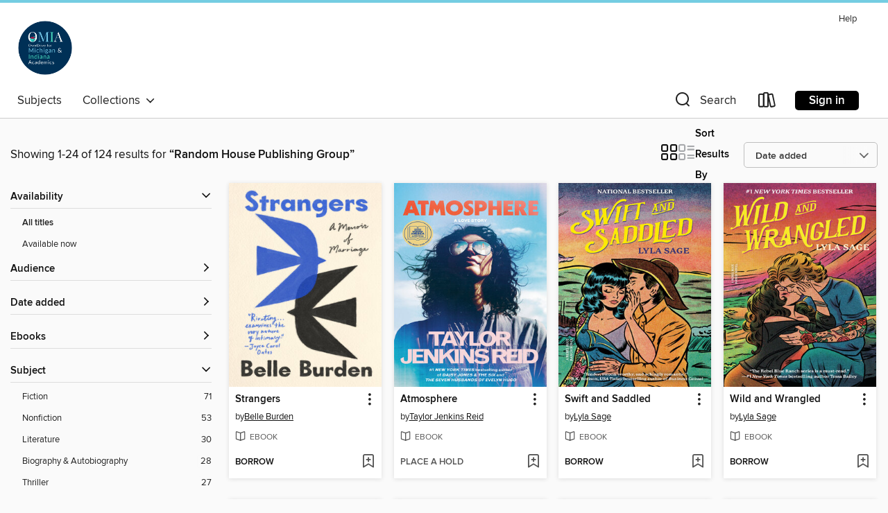

--- FILE ---
content_type: text/html; charset=utf-8
request_url: https://omia.overdrive.com/search/publisherId?query=1054&sortBy=newlyadded
body_size: 50866
content:
<!DOCTYPE html>
<html lang="en" dir="ltr" class="no-js">
    <head>
        
    
        
    

    <meta name="twitter:title" property="og:title" content="OverDrive for Michigan &amp; Indiana Academics"/>
    <meta name="twitter:description" property="og:description" content="See search results for &quot;Random House Publishing Group&quot; in the OverDrive for Michigan &amp; Indiana Academics digital collection."/>
    <meta name="twitter:image" property="og:image" content="https://thunder.cdn.overdrive.com/logo-resized/14112?1727712161"/>
    <meta property="og:url" content="/search/publisherId?query=1054&amp;sortBy=newlyadded"/>
    <meta name="twitter:card" content="summary" />
    <meta property="og:site_name" content="OverDrive for Michigan &amp; Indiana Academics" />
    <meta name="twitter:site" content="@OverDriveLibs" />
    <meta property="og:locale" content="en" />
    <meta name="description" content="See search results for &quot;Random House Publishing Group&quot; in the OverDrive for Michigan &amp; Indiana Academics digital collection." />

        <meta http-equiv="X-UA-Compatible" content="IE=edge,chrome=1">
<meta name="viewport" content="width=device-width, initial-scale=1.0 user-scalable=1">





    
        
        
            
        

        <title>Search results for Random House Publishing Group - OverDrive for Michigan &amp; Indiana Academics - OverDrive</title>
    


<link rel='shortcut icon' type='image/x-icon' href='https://lightning.od-cdn.com/static/img/favicon.bb86d660d3929b5c0c65389d6a8e8aba.ico' />


    
        <meta name="twitter:title" property="og:title" content="OverDrive for Michigan &amp; Indiana Academics"/>
        <meta name="twitter:description" property="og:description" content="Browse, borrow, and enjoy titles from the OverDrive for Michigan &amp; Indiana Academics digital collection."/>
        <meta name="twitter:image" property="og:image" content="https://thunder.cdn.overdrive.com/logo-resized/14112?1727712161"/>
        <meta property="og:url" content="/search/publisherId?query=1054&amp;sortBy=newlyadded"/>
        <meta name="twitter:card" content="summary" />
        <meta property="og:site_name" content="OverDrive for Michigan &amp; Indiana Academics" />
        <meta name="twitter:site" content="@OverDriveLibs" />
        <meta property="og:locale" content="en" />
        
    
<!-- iOS smart app banner -->
    <meta name="apple-itunes-app" content="app-id=1076402606" />
    <!-- Google Play app banner -->
    <link rel="manifest" href="https://lightning.od-cdn.com/static/manifest.ed71e3d923d287cd1dce64ae0d3cc8b8.json">
    <meta name="google-play-app" content="app-id=com.overdrive.mobile.android.libby" />
    <!-- Windows Store app banner -->
    <meta name="msApplication-ID" content="2FA138F6.LibbybyOverDrive" />
    <meta name="msApplication-PackageFamilyName" content="2FA138F6.LibbybyOverDrive_daecb9042jmvt" />


        <link rel="stylesheet" type="text/css" href="https://lightning.od-cdn.com/static/vendor.bundle.min.5eabf64aeb625aca9acda7ccc8bb0256.css" onerror="cdnError(this)" />
        <link rel="stylesheet" type="text/css" href="https://lightning.od-cdn.com/static/app.bundle.min.0daacbc20b85e970d37a37fe3fc3b92b.css" onerror="cdnError(this)" />
        <link rel='shortcut icon' type='image/x-icon' href='https://lightning.od-cdn.com/static/img/favicon.bb86d660d3929b5c0c65389d6a8e8aba.ico' />

        
    <link rel="stylesheet" type="text/css" href="https://lightning.od-cdn.com/static/faceted-media.min.4cf2f9699e20c37ba2839a67bcf88d4d.css" />


        

<link rel="stylesheet" type="text/css" href="/assets/v3/css/45b2cd3100fbdebbdb6e3d5fa7e06ec7/colors.css?primary=%230D6693&primaryR=13&primaryG=102&primaryB=147&primaryFontColor=%23fff&secondary=%2374CDE2&secondaryR=116&secondaryG=205&secondaryB=226&secondaryFontColor=%23000&bannerIsSecondaryColor=false&defaultColor=%23222">

        <script>
    window.OverDrive = window.OverDrive || {};
    window.OverDrive.colors = {};
    window.OverDrive.colors.primary = "#0D6693";
    window.OverDrive.colors.secondary = "#74CDE2";
    window.OverDrive.tenant = 130119;
    window.OverDrive.libraryName = "OverDrive for Michigan &amp; Indiana Academics";
    window.OverDrive.advantageKey = "";
    window.OverDrive.libraryKey = "omia";
    window.OverDrive.accountIds = [-1];
    window.OverDrive.parentAccountKey = "omia";
    window.OverDrive.allFeatures = "";
    window.OverDrive.libraryConfigurations = {"autocomplete":{"enabled":true},"content-holds":{"enabled":true},"getACard":{"enabled":false},"backToMainCollectionLink":{"enabled":true},"promoteLibby":{"enabled":true},"switchToLibby":{"enabled":true},"disableOdAppAccess":{"enabled":true},"bannerIsSecondaryColor":{"enabled":false},"lexileScores":{"enabled":true},"atosLevels":{"enabled":true},"gradeLevels":{"enabled":true},"interestLevels":{"enabled":true},"readingHistory":{"enabled":true},"reciprocalLending":{"enabled":true},"OzoneAuthentication":{"enabled":true},"Notifications":{"enabled":true},"kindleFooter":{"enabled":true},"kindleNav":{"enabled":true},"kindleLoanFormatLimit":{"enabled":true},"kindleSearchOffer":{"enabled":true},"kindleLoanOffer":{"enabled":true},"sampleOnlyMode":{},"luckyDayMenuLink":{"enabled":false},"disableWishlist":{"enabled":false},"simplifiedNavigationBar":{"enabled":false},"geo-idc":{"enabled":false},"libby-footer-promo":{"enabled":false}};
    window.OverDrive.mediaItems = {"5829":{"reserveId":"b3b830a8-4541-4bba-bbeb-0715747f6281","subjects":[{"id":"18","name":"Drama"},{"id":"26","name":"Fiction"}],"bisacCodes":["DRA001000","DRA019000","SOC028000"],"bisac":[{"code":"DRA001000","description":"Drama / American / General"},{"code":"DRA019000","description":"Drama / Women Authors"},{"code":"SOC028000","description":"Social Science / Women's Studies"}],"levels":[],"creators":[{"id":561369,"name":"Eve Ensler","role":"Author","sortName":"Ensler, Eve"}],"languages":[{"id":"en","name":"English"}],"imprint":{"id":"821","name":"Ballantine Books"},"isBundledChild":false,"ratings":{"maturityLevel":{"id":"generalcontent","name":"General content"},"naughtyScore":{"id":"GeneralContent","name":"General content"}},"constraints":{"isDisneyEulaRequired":false},"reviewCounts":{"premium":3,"publisherSupplier":5},"isAvailable":false,"isPreReleaseTitle":false,"estimatedReleaseDate":"2001-03-10T05:00:00Z","sample":{"href":"https://samples.overdrive.com/?crid=B3B830A8-4541-4BBA-BBEB-0715747F6281&.epub-sample.overdrive.com"},"publisher":{"id":"1054","name":"Random House Publishing Group"},"description":"<b>A landmark in women&rsquo;s empowerment&mdash;as relevant as ever in the age of #MeToo&mdash;that honors female sexuality in all its complexity</b><br> &#160;<br>It&rsquo;s been more than twenty years since Eve Ensler&rsquo;s international...","availableCopies":0,"ownedCopies":1,"luckyDayAvailableCopies":0,"luckyDayOwnedCopies":0,"holdsCount":0,"isFastlane":true,"availabilityType":"normal","isRecommendableToLibrary":true,"isOwned":true,"isHoldable":true,"isAdvantageFiltered":false,"visitorEligible":false,"juvenileEligible":false,"youngAdultEligible":false,"contentAccessLevels":0,"classifications":{},"type":{"id":"ebook","name":"eBook"},"covers":{"cover150Wide":{"href":"https://img1.od-cdn.com/ImageType-150/0111-1/B3B/830/A8/{B3B830A8-4541-4BBA-BBEB-0715747F6281}Img150.jpg","height":200,"width":150,"primaryColor":{"hex":"#EC0E7F","rgb":{"red":236,"green":14,"blue":127}},"isPlaceholderImage":false},"cover300Wide":{"href":"https://img1.od-cdn.com/ImageType-400/0111-1/B3B/830/A8/{B3B830A8-4541-4BBA-BBEB-0715747F6281}Img400.jpg","height":400,"width":300,"primaryColor":{"hex":"#ED0D80","rgb":{"red":237,"green":13,"blue":128}},"isPlaceholderImage":false},"cover510Wide":{"href":"https://img1.od-cdn.com/ImageType-100/0111-1/{B3B830A8-4541-4BBA-BBEB-0715747F6281}Img100.jpg","height":680,"width":510,"primaryColor":{"hex":"#ED0D80","rgb":{"red":237,"green":13,"blue":128}},"isPlaceholderImage":false}},"id":"5829","firstCreatorName":"Eve Ensler","firstCreatorId":561369,"firstCreatorSortName":"Ensler, Eve","title":"The Vagina Monologues","sortTitle":"Vagina Monologues","starRating":3.6,"starRatingCount":63,"edition":"20th Anniversary","publishDate":"2001-03-10T00:00:00Z","publishDateText":"03/10/2001","formats":[{"identifiers":[{"type":"PublisherCatalogNumber","value":"46707"},{"type":"ASIN","value":"B000FC1KUM"}],"rights":[],"onSaleDateUtc":"2001-03-10T05:00:00+00:00","hasAudioSynchronizedText":false,"isBundleParent":false,"bundledContent":[],"fulfillmentType":"kindle","id":"ebook-kindle","name":"Kindle Book"},{"identifiers":[{"type":"ISBN","value":"9780375506581"},{"type":"PublisherCatalogNumber","value":"46707"}],"rights":[],"onSaleDateUtc":"2001-03-10T05:00:00+00:00","hasAudioSynchronizedText":false,"isBundleParent":false,"isbn":"9780375506581","bundledContent":[],"sample":{"href":"https://samples.overdrive.com/?crid=B3B830A8-4541-4BBA-BBEB-0715747F6281&.epub-sample.overdrive.com"},"fulfillmentType":"bifocal","id":"ebook-overdrive","name":"OverDrive Read"},{"identifiers":[{"type":"ISBN","value":"9780375506581"},{"type":"PublisherCatalogNumber","value":"46707"}],"rights":[],"fileSize":1151149,"onSaleDateUtc":"2001-03-10T05:00:00+00:00","hasAudioSynchronizedText":false,"isBundleParent":false,"isbn":"9780375506581","bundledContent":[],"sample":{"href":"https://excerpts.cdn.overdrive.com/FormatType-410/0111-1/B3B/830/A8/VaginaMonologuesTheVDayEdition9780375506581.epub"},"fulfillmentType":"epub","accessibilityStatements":{"waysOfReading":["ModifiableDisplay","SomeNonVisualReadingSupport"],"conformance":["NoInfoForStandards"],"navigation":["TableOfContents"],"richContent":[],"hazards":[],"legalConsiderations":[],"additionalInformation":["NonColorMeansOfConveyingInformation"],"summaryStatement":"Accessibility features highlighted in metadata are based on this ebook's content and format."},"id":"ebook-epub-adobe","name":"EPUB eBook"},{"identifiers":[{"type":"PublisherCatalogNumber","value":"46707"},{"type":"KoboBookID","value":"0ac4d54e-3ca3-40c5-9707-d6b9eca6befa"}],"rights":[],"onSaleDateUtc":"2001-03-10T05:00:00+00:00","hasAudioSynchronizedText":false,"isBundleParent":false,"bundledContent":[],"fulfillmentType":"kobo","id":"ebook-kobo","name":"Kobo eBook"}],"publisherAccount":{"id":"221","name":"Random House, Inc."}},"74637":{"reserveId":"4e6894c0-8ba2-4e43-8e3c-2887d91c26f1","subjects":[{"id":"8","name":"Business"},{"id":"71","name":"Psychology"},{"id":"81","name":"Self-Improvement"},{"id":"111","name":"Nonfiction"}],"bisacCodes":["BUS107000","PSY031000","SEL027000"],"bisac":[{"code":"BUS107000","description":"Business & Economics / Personal Success"},{"code":"PSY031000","description":"Psychology / Social Psychology"},{"code":"SEL027000","description":"Self-Help / Personal Growth / Success"}],"levels":[],"creators":[{"id":339846,"name":"Carol S. Dweck","role":"Author","sortName":"Dweck, Carol S."}],"languages":[{"id":"en","name":"English"}],"imprint":{"id":"819","name":"Random House"},"isBundledChild":false,"ratings":{"maturityLevel":{"id":"generalcontent","name":"General content"},"naughtyScore":{"id":"GeneralContent","name":"General content"}},"constraints":{"isDisneyEulaRequired":false},"reviewCounts":{"premium":1,"publisherSupplier":1},"isAvailable":true,"isPreReleaseTitle":false,"estimatedReleaseDate":"2006-02-28T05:00:00Z","sample":{"href":"https://samples.overdrive.com/?crid=4E6894C0-8BA2-4E43-8E3C-2887D91C26F1&.epub-sample.overdrive.com"},"publisher":{"id":"1054","name":"Random House Publishing Group"},"subtitle":"The New Psychology of Success","description":"<b>From the renowned psychologist who introduced the world to &ldquo;growth mindset&rdquo; comes this updated edition of the million-copy bestseller&mdash;featuring transformative insights into redefining success, building lifelong resilience,...","availableCopies":1,"ownedCopies":1,"luckyDayAvailableCopies":0,"luckyDayOwnedCopies":0,"holdsCount":0,"isFastlane":true,"availabilityType":"normal","isRecommendableToLibrary":true,"isOwned":true,"isHoldable":true,"isAdvantageFiltered":false,"visitorEligible":false,"juvenileEligible":false,"youngAdultEligible":false,"contentAccessLevels":0,"classifications":{},"type":{"id":"ebook","name":"eBook"},"covers":{"cover150Wide":{"href":"https://img1.od-cdn.com/ImageType-150/0111-1/{4E6894C0-8BA2-4E43-8E3C-2887D91C26F1}IMG150.JPG","height":200,"width":150,"primaryColor":{"hex":"#FFFFFF","rgb":{"red":255,"green":255,"blue":255}},"isPlaceholderImage":false},"cover300Wide":{"href":"https://img3.od-cdn.com/ImageType-400/0111-1/{4E6894C0-8BA2-4E43-8E3C-2887D91C26F1}IMG400.JPG","height":400,"width":300,"primaryColor":{"hex":"#FBFBFB","rgb":{"red":251,"green":251,"blue":251}},"isPlaceholderImage":false},"cover510Wide":{"href":"https://img1.od-cdn.com/ImageType-100/0111-1/{4E6894C0-8BA2-4E43-8E3C-2887D91C26F1}IMG100.JPG","height":680,"width":510,"primaryColor":{"hex":"#E1E1E1","rgb":{"red":225,"green":225,"blue":225}},"isPlaceholderImage":false}},"id":"74637","firstCreatorName":"Carol S. Dweck","firstCreatorId":339846,"firstCreatorSortName":"Dweck, Carol S.","title":"Mindset","sortTitle":"Mindset The New Psychology of Success","starRating":4.1,"starRatingCount":645,"publishDate":"2006-02-28T00:00:00Z","publishDateText":"02/28/2006","formats":[{"identifiers":[{"type":"PublisherCatalogNumber","value":"44330"},{"type":"ASIN","value":"B000FCKPHG"}],"rights":[],"onSaleDateUtc":"2006-02-28T05:00:00+00:00","hasAudioSynchronizedText":false,"isBundleParent":false,"bundledContent":[],"fulfillmentType":"kindle","id":"ebook-kindle","name":"Kindle Book"},{"identifiers":[{"type":"ISBN","value":"9781588365231"},{"type":"PublisherCatalogNumber","value":"44330"}],"rights":[],"onSaleDateUtc":"2006-02-28T05:00:00+00:00","hasAudioSynchronizedText":false,"isBundleParent":false,"isbn":"9781588365231","bundledContent":[],"sample":{"href":"https://samples.overdrive.com/?crid=4E6894C0-8BA2-4E43-8E3C-2887D91C26F1&.epub-sample.overdrive.com"},"fulfillmentType":"bifocal","id":"ebook-overdrive","name":"OverDrive Read"},{"identifiers":[{"type":"ISBN","value":"9781588365231"},{"type":"PublisherCatalogNumber","value":"44330"}],"rights":[],"fileSize":1765549,"onSaleDateUtc":"2006-02-28T05:00:00+00:00","hasAudioSynchronizedText":false,"isBundleParent":false,"isbn":"9781588365231","bundledContent":[],"sample":{"href":"https://excerpts.cdn.overdrive.com/FormatType-410/0111-1/4E6/894/C0/MindsetTheNewPsychologyofSuccess9781588365231.epub"},"fulfillmentType":"epub","accessibilityStatements":{"waysOfReading":["ModifiableDisplay","SomeNonVisualReadingSupport"],"conformance":["NoInfoForStandards"],"navigation":["TableOfContents"],"richContent":[],"hazards":[],"legalConsiderations":[],"additionalInformation":["HighContrastText","NonColorMeansOfConveyingInformation"],"summaryStatement":"Accessibility features highlighted in metadata are based on this ebook's content and format."},"id":"ebook-epub-adobe","name":"EPUB eBook"},{"identifiers":[{"type":"PublisherCatalogNumber","value":"44330"},{"type":"KoboBookID","value":"636a7cf6-7e1f-4c5c-abfe-d182ce1b6397"}],"rights":[],"onSaleDateUtc":"2006-02-28T05:00:00+00:00","hasAudioSynchronizedText":false,"isBundleParent":false,"bundledContent":[],"fulfillmentType":"kobo","id":"ebook-kobo","name":"Kobo eBook"}],"publisherAccount":{"id":"221","name":"Random House, Inc."}},"480415":{"reserveId":"1a11b008-7a4f-4c7e-9831-d81344bbe6bf","subjects":[{"id":"24","name":"Fantasy"},{"id":"26","name":"Fiction"},{"id":"38","name":"Horror"},{"id":"100","name":"Thriller"}],"bisacCodes":["FIC009050","FIC015000","FIC030000"],"bisac":[{"code":"FIC009050","description":"Fiction / Fantasy / Paranormal"},{"code":"FIC015000","description":"FICTION / Horror / General"},{"code":"FIC030000","description":"Fiction / Thrillers / Suspense"}],"levels":[{"value":"6.9","id":"atos","name":"ATOS"},{"value":"900","id":"lexile","name":"Lexile Score"},{"value":"9-12(UG)","id":"interest-level","name":"Interest Level"},{"low":"400","high":"500","value":"4-5","id":"reading-level","name":"Reading Level"}],"creators":[{"id":278991,"name":"Anne Rice","role":"Author","sortName":"Rice, Anne"}],"languages":[{"id":"en","name":"English"}],"imprint":{"id":"821","name":"Ballantine Books"},"isBundledChild":false,"ratings":{"maturityLevel":{"id":"generalcontent","name":"General content"},"naughtyScore":{"id":"GeneralContent","name":"General content"}},"constraints":{"isDisneyEulaRequired":false},"reviewCounts":{"premium":1,"publisherSupplier":1},"isAvailable":true,"isPreReleaseTitle":false,"estimatedReleaseDate":"2010-11-17T05:00:00Z","sample":{"href":"https://samples.overdrive.com/?crid=1A11B008-7A4F-4C7E-9831-D81344BBE6BF&.epub-sample.overdrive.com"},"publisher":{"id":"1054","name":"Random House Publishing Group"},"series":"The Vampire Chronicles","description":"<b>The spellbinding classic that started it all, from the #1 <i>New York Times</i> bestselling author<b>&mdash;the inspiration for the&#160;hit television series </b></b><br> <br><b>&ldquo;A magnificent, compulsively readable thriller . . . Rice...","availableCopies":1,"ownedCopies":1,"luckyDayAvailableCopies":0,"luckyDayOwnedCopies":0,"holdsCount":0,"holdsRatio":0,"estimatedWaitDays":14,"isFastlane":false,"availabilityType":"normal","isRecommendableToLibrary":true,"isOwned":true,"isHoldable":true,"isAdvantageFiltered":false,"visitorEligible":false,"juvenileEligible":false,"youngAdultEligible":false,"contentAccessLevels":0,"classifications":{},"type":{"id":"ebook","name":"eBook"},"covers":{"cover150Wide":{"href":"https://img3.od-cdn.com/ImageType-150/0111-1/{1A11B008-7A4F-4C7E-9831-D81344BBE6BF}IMG150.JPG","height":200,"width":150,"primaryColor":{"hex":"#B82B31","rgb":{"red":184,"green":43,"blue":49}},"isPlaceholderImage":false},"cover300Wide":{"href":"https://img3.od-cdn.com/ImageType-400/0111-1/{1A11B008-7A4F-4C7E-9831-D81344BBE6BF}IMG400.JPG","height":400,"width":300,"primaryColor":{"hex":"#B32E31","rgb":{"red":179,"green":46,"blue":49}},"isPlaceholderImage":false},"cover510Wide":{"href":"https://img1.od-cdn.com/ImageType-100/0111-1/{1A11B008-7A4F-4C7E-9831-D81344BBE6BF}IMG100.JPG","height":680,"width":510,"primaryColor":{"hex":"#AC3A39","rgb":{"red":172,"green":58,"blue":57}},"isPlaceholderImage":false}},"id":"480415","firstCreatorName":"Anne Rice","firstCreatorId":278991,"firstCreatorSortName":"Rice, Anne","title":"Interview with the Vampire","sortTitle":"Interview with the Vampire","starRating":4.1,"starRatingCount":1434,"publishDate":"2010-11-17T00:00:00Z","publishDateText":"11/17/2010","formats":[{"identifiers":[{"type":"ISBN","value":"9780307575852"},{"type":"PublisherCatalogNumber","value":"153679"},{"type":"ASIN","value":"B004AM5R20"}],"rights":[],"onSaleDateUtc":"2010-11-17T05:00:00+00:00","hasAudioSynchronizedText":false,"isBundleParent":false,"isbn":"9780307575852","bundledContent":[],"fulfillmentType":"kindle","id":"ebook-kindle","name":"Kindle Book"},{"identifiers":[{"type":"ISBN","value":"9780307575852"},{"type":"PublisherCatalogNumber","value":"153679"}],"rights":[],"onSaleDateUtc":"2010-11-17T05:00:00+00:00","hasAudioSynchronizedText":false,"isBundleParent":false,"isbn":"9780307575852","bundledContent":[],"sample":{"href":"https://samples.overdrive.com/?crid=1A11B008-7A4F-4C7E-9831-D81344BBE6BF&.epub-sample.overdrive.com"},"fulfillmentType":"bifocal","id":"ebook-overdrive","name":"OverDrive Read"},{"identifiers":[{"type":"ISBN","value":"9780307575852"},{"type":"PublisherCatalogNumber","value":"153679"}],"rights":[],"fileSize":3169928,"onSaleDateUtc":"2010-11-17T05:00:00+00:00","hasAudioSynchronizedText":false,"isBundleParent":false,"isbn":"9780307575852","bundledContent":[],"sample":{"href":"https://excerpts.cdn.overdrive.com/FormatType-410/0111-1/1A1/1B0/08/InterviewwiththeVampire9780307575852.epub"},"fulfillmentType":"epub","accessibilityStatements":{"waysOfReading":["ModifiableDisplay","SomeNonVisualReadingSupport"],"conformance":["NoInfoForStandards"],"navigation":["TableOfContents"],"richContent":[],"hazards":[],"legalConsiderations":[],"additionalInformation":["HighContrastText","NonColorMeansOfConveyingInformation"],"summaryStatement":"Accessibility features highlighted in metadata are based on this ebook's content and format."},"id":"ebook-epub-adobe","name":"EPUB eBook"},{"identifiers":[{"type":"ISBN","value":"9780307575852"},{"type":"PublisherCatalogNumber","value":"153679"},{"type":"KoboBookID","value":"75c6c3bf-9fcb-4816-8171-e677a1a74738"}],"rights":[],"onSaleDateUtc":"2010-11-17T05:00:00+00:00","hasAudioSynchronizedText":false,"isBundleParent":false,"isbn":"9780307575852","bundledContent":[],"fulfillmentType":"kobo","id":"ebook-kobo","name":"Kobo eBook"}],"publisherAccount":{"id":"221","name":"Random House, Inc."},"detailedSeries":{"seriesId":582928,"seriesName":"The Vampire Chronicles","readingOrder":"1","rank":3}},"567395":{"reserveId":"95609626-83bf-46ad-b8f4-359dc3020139","subjects":[{"id":"24","name":"Fantasy"},{"id":"26","name":"Fiction"},{"id":"38","name":"Horror"},{"id":"100","name":"Thriller"}],"bisacCodes":["FIC009050","FIC015000","FIC030000"],"bisac":[{"code":"FIC009050","description":"Fiction / Fantasy / Paranormal"},{"code":"FIC015000","description":"FICTION / Horror / General"},{"code":"FIC030000","description":"Fiction / Thrillers / Suspense"}],"levels":[],"creators":[{"id":278991,"name":"Anne Rice","role":"Author","sortName":"Rice, Anne"}],"languages":[{"id":"en","name":"English"}],"imprint":{"id":"821","name":"Ballantine Books"},"isBundledChild":false,"ratings":{"maturityLevel":{"id":"generalcontent","name":"General content"},"naughtyScore":{"id":"GeneralContent","name":"General content"}},"constraints":{"isDisneyEulaRequired":false},"reviewCounts":{"premium":0,"publisherSupplier":0},"isAvailable":true,"isPreReleaseTitle":false,"estimatedReleaseDate":"2011-05-25T04:00:00Z","sample":{"href":"https://samples.overdrive.com/?crid=95609626-83BF-46AD-B8F4-359DC3020139&.epub-sample.overdrive.com"},"publisher":{"id":"1054","name":"Random House Publishing Group"},"subtitle":"Interview with the Vampire / The Vampire Lestat / The Queen of the Damned","series":"The Vampire Chronicles","description":"<b><i>The hypnotic, deeply seductive novels of Anne Rice have captivated millions of fans around the world. It all began in 1976 with </i>Interview with the Vampire<i>. Now, in one chilling volume, here are the first three classic novels of The...","availableCopies":1,"ownedCopies":1,"luckyDayAvailableCopies":0,"luckyDayOwnedCopies":0,"holdsCount":0,"holdsRatio":0,"estimatedWaitDays":14,"isFastlane":false,"availabilityType":"normal","isRecommendableToLibrary":true,"isOwned":true,"isHoldable":true,"isAdvantageFiltered":false,"visitorEligible":false,"juvenileEligible":false,"youngAdultEligible":false,"contentAccessLevels":0,"classifications":{},"type":{"id":"ebook","name":"eBook"},"covers":{"cover150Wide":{"href":"https://img1.od-cdn.com/ImageType-150/0111-1/{95609626-83BF-46AD-B8F4-359DC3020139}IMG150.JPG","height":200,"width":150,"primaryColor":{"hex":"#4F4E56","rgb":{"red":79,"green":78,"blue":86}},"isPlaceholderImage":false},"cover300Wide":{"href":"https://img2.od-cdn.com/ImageType-400/0111-1/{95609626-83BF-46AD-B8F4-359DC3020139}IMG400.JPG","height":400,"width":300,"primaryColor":{"hex":"#5C5A68","rgb":{"red":92,"green":90,"blue":104}},"isPlaceholderImage":false},"cover510Wide":{"href":"https://img1.od-cdn.com/ImageType-100/0111-1/{95609626-83BF-46AD-B8F4-359DC3020139}IMG100.JPG","height":680,"width":510,"primaryColor":{"hex":"#5F5D6B","rgb":{"red":95,"green":93,"blue":107}},"isPlaceholderImage":false}},"id":"567395","firstCreatorName":"Anne Rice","firstCreatorId":278991,"firstCreatorSortName":"Rice, Anne","title":"The Vampire Chronicles Collection","sortTitle":"Vampire Chronicles Collection Interview with the Vampire  The Vampire Lestat  The Queen of the Damned","starRating":4.4,"starRatingCount":300,"publishDate":"2011-05-25T00:00:00Z","publishDateText":"05/25/2011","formats":[{"identifiers":[{"type":"PublisherCatalogNumber","value":"153714"},{"type":"ASIN","value":"B004WY2M8I"}],"rights":[],"onSaleDateUtc":"2011-05-25T04:00:00+00:00","hasAudioSynchronizedText":false,"isBundleParent":false,"bundledContent":[],"fulfillmentType":"kindle","id":"ebook-kindle","name":"Kindle Book"},{"identifiers":[{"type":"ISBN","value":"9780307762542"},{"type":"PublisherCatalogNumber","value":"153714"}],"rights":[],"onSaleDateUtc":"2011-05-25T04:00:00+00:00","hasAudioSynchronizedText":false,"isBundleParent":false,"isbn":"9780307762542","bundledContent":[],"sample":{"href":"https://samples.overdrive.com/?crid=95609626-83BF-46AD-B8F4-359DC3020139&.epub-sample.overdrive.com"},"fulfillmentType":"bifocal","id":"ebook-overdrive","name":"OverDrive Read"},{"identifiers":[{"type":"ISBN","value":"9780307762542"},{"type":"PublisherCatalogNumber","value":"153714"}],"rights":[],"fileSize":6308524,"onSaleDateUtc":"2011-05-25T04:00:00+00:00","hasAudioSynchronizedText":false,"isBundleParent":false,"isbn":"9780307762542","bundledContent":[],"sample":{"href":"https://excerpts.cdn.overdrive.com/FormatType-410/0111-1/956/096/26/VampireChroniclesCollection9780307762542.epub"},"fulfillmentType":"epub","accessibilityStatements":{"waysOfReading":["ModifiableDisplay","SomeNonVisualReadingSupport"],"conformance":["NoInfoForStandards"],"navigation":["TableOfContents"],"richContent":[],"hazards":[],"legalConsiderations":[],"additionalInformation":["NonColorMeansOfConveyingInformation"],"summaryStatement":"Accessibility metadata derived programmatically based on file type."},"id":"ebook-epub-adobe","name":"EPUB eBook"},{"identifiers":[{"type":"PublisherCatalogNumber","value":"153714"},{"type":"KoboBookID","value":"0036eff6-db20-44bb-a61b-70d1fdaea2ad"}],"rights":[],"onSaleDateUtc":"2011-05-25T04:00:00+00:00","hasAudioSynchronizedText":false,"isBundleParent":false,"bundledContent":[],"fulfillmentType":"kobo","id":"ebook-kobo","name":"Kobo eBook"}],"publisherAccount":{"id":"221","name":"Random House, Inc."},"detailedSeries":{"seriesId":582928,"seriesName":"The Vampire Chronicles","readingOrder":"1-3","rank":15}},"1263916":{"reserveId":"22efb6e2-a0e1-408a-a7a4-744b3abe97cc","subjects":[{"id":"7","name":"Biography & Autobiography"},{"id":"23","name":"Family & Relationships"},{"id":"53","name":"Medical"},{"id":"111","name":"Nonfiction"}],"bisacCodes":["BIO017000","FAM048000","PSY022020"],"bisac":[{"code":"BIO017000","description":"Biography & Autobiography / Medical"},{"code":"FAM048000","description":"Family & Relationships / Autism Spectrum Disorders"},{"code":"PSY022020","description":"Psychology / Psychopathology / Autism Spectrum Disorders"}],"levels":[{"value":"5.8","id":"atos","name":"ATOS"},{"value":"1000","id":"lexile","name":"Lexile Score"},{"value":"6-12(MG+)","id":"interest-level","name":"Interest Level"},{"low":"400","high":"700","value":"4-7","id":"reading-level","name":"Reading Level"}],"creators":[{"id":95690,"name":"Naoki Higashida","role":"Author","sortName":"Higashida, Naoki"},{"id":2581949,"name":"KA Yoshida","role":"Translator","sortName":"Yoshida, KA"},{"id":556888,"name":"David Mitchell","role":"Translator","sortName":"Mitchell, David"}],"languages":[{"id":"en","name":"English"}],"imprint":{"id":"819","name":"Random House"},"isBundledChild":false,"ratings":{"maturityLevel":{"id":"generalcontent","name":"General content"},"naughtyScore":{"id":"GeneralContent","name":"General content"}},"constraints":{"isDisneyEulaRequired":false},"reviewCounts":{"premium":2,"publisherSupplier":12},"awards":[{"id":97,"description":"The New York Times Best Seller List","source":"The New York Times"}],"isAvailable":true,"isPreReleaseTitle":false,"estimatedReleaseDate":"2013-08-27T04:00:00Z","sample":{"href":"https://samples.overdrive.com/reason-i-jump-22efb6?.epub-sample.overdrive.com"},"publisher":{"id":"1054","name":"Random House Publishing Group"},"subtitle":"The Inner Voice of a Thirteen-Year-Old Boy with Autism","description":"<b>&ldquo;One of the most remarkable books I&rsquo;ve ever read. It&rsquo;s truly moving, eye-opening, incredibly vivid.&rdquo;&mdash;Jon Stewart, <i>The Daily Show</i></b><br><b>NAMED ONE OF THE BEST BOOKS OF THE YEAR BY</b><br><b>NPR &bull;...","availableCopies":1,"ownedCopies":1,"luckyDayAvailableCopies":0,"luckyDayOwnedCopies":0,"holdsCount":0,"isFastlane":true,"availabilityType":"normal","isRecommendableToLibrary":true,"isOwned":true,"isHoldable":true,"isAdvantageFiltered":false,"visitorEligible":false,"juvenileEligible":false,"youngAdultEligible":false,"contentAccessLevels":0,"classifications":{},"type":{"id":"ebook","name":"eBook"},"covers":{"cover150Wide":{"href":"https://img1.od-cdn.com/ImageType-150/0111-1/22E/FB6/E2/{22EFB6E2-A0E1-408A-A7A4-744B3ABE97CC}Img150.jpg","height":200,"width":150,"primaryColor":{"hex":"#FFFFFF","rgb":{"red":255,"green":255,"blue":255}},"isPlaceholderImage":false},"cover300Wide":{"href":"https://img3.od-cdn.com/ImageType-400/0111-1/22E/FB6/E2/{22EFB6E2-A0E1-408A-A7A4-744B3ABE97CC}Img400.jpg","height":400,"width":300,"primaryColor":{"hex":"#FFFFFF","rgb":{"red":255,"green":255,"blue":255}},"isPlaceholderImage":false},"cover510Wide":{"href":"https://img1.od-cdn.com/ImageType-100/0111-1/{22EFB6E2-A0E1-408A-A7A4-744B3ABE97CC}Img100.jpg","height":680,"width":510,"primaryColor":{"hex":"#F8F8F8","rgb":{"red":248,"green":248,"blue":248}},"isPlaceholderImage":false}},"id":"1263916","firstCreatorName":"Naoki Higashida","firstCreatorId":95690,"firstCreatorSortName":"Higashida, Naoki","title":"The Reason I Jump","sortTitle":"Reason I Jump The Inner Voice of a ThirteenYearOld Boy with Autism","starRating":3.8,"starRatingCount":750,"publishDate":"2013-08-27T00:00:00Z","publishDateText":"08/27/2013","formats":[{"identifiers":[{"type":"PublisherCatalogNumber","value":"227014"},{"type":"ASIN","value":"B00BVJG3CS"}],"rights":[],"onSaleDateUtc":"2013-08-27T04:00:00+00:00","hasAudioSynchronizedText":false,"isBundleParent":false,"bundledContent":[],"fulfillmentType":"kindle","id":"ebook-kindle","name":"Kindle Book"},{"identifiers":[{"type":"ISBN","value":"9780812994872"},{"type":"PublisherCatalogNumber","value":"227014"}],"rights":[],"onSaleDateUtc":"2013-08-27T04:00:00+00:00","hasAudioSynchronizedText":false,"isBundleParent":false,"isbn":"9780812994872","bundledContent":[],"sample":{"href":"https://samples.overdrive.com/reason-i-jump-22efb6?.epub-sample.overdrive.com"},"fulfillmentType":"bifocal","id":"ebook-overdrive","name":"OverDrive Read"},{"identifiers":[{"type":"ISBN","value":"9780812994872"},{"type":"PublisherCatalogNumber","value":"227014"}],"rights":[],"fileSize":24966039,"onSaleDateUtc":"2013-08-27T04:00:00+00:00","hasAudioSynchronizedText":false,"isBundleParent":false,"isbn":"9780812994872","bundledContent":[],"fulfillmentType":"epub","accessibilityStatements":{"waysOfReading":["ModifiableDisplay","SomeNonVisualReadingSupport"],"conformance":["NoInfoForStandards"],"navigation":["TableOfContents"],"richContent":[],"hazards":[],"legalConsiderations":[],"additionalInformation":["NonColorMeansOfConveyingInformation"],"summaryStatement":"Accessibility metadata derived programmatically based on file type."},"id":"ebook-epub-adobe","name":"EPUB eBook"},{"identifiers":[{"type":"PublisherCatalogNumber","value":"227014"},{"type":"KoboBookID","value":"07f6c598-7e96-3eed-b030-07e78eee0545"}],"rights":[],"onSaleDateUtc":"2013-08-27T04:00:00+00:00","hasAudioSynchronizedText":false,"isBundleParent":false,"bundledContent":[],"fulfillmentType":"kobo","id":"ebook-kobo","name":"Kobo eBook"}],"publisherAccount":{"id":"221","name":"Random House, Inc."}},"1979276":{"reserveId":"87baef1c-0100-471f-ad3f-3ca60b4ed607","subjects":[{"id":"26","name":"Fiction"},{"id":"66","name":"Poetry"}],"bisacCodes":["LCO002010","POE005050","POE024000"],"bisac":[{"code":"LCO002010","description":"Literary Collections / American / African American & Black"},{"code":"POE005050","description":"Poetry / American / African American & Black"},{"code":"POE024000","description":"Poetry / Women Authors"}],"levels":[],"creators":[{"id":242781,"name":"Maya Angelou","role":"Author","sortName":"Angelou, Maya"}],"languages":[{"id":"en","name":"English"}],"imprint":{"id":"819","name":"Random House"},"isBundledChild":false,"ratings":{"maturityLevel":{"id":"generalcontent","name":"General content"},"naughtyScore":{"id":"GeneralContent","name":"General content"}},"constraints":{"isDisneyEulaRequired":false},"reviewCounts":{"premium":0,"publisherSupplier":0},"isAvailable":true,"isPreReleaseTitle":false,"estimatedReleaseDate":"2015-03-31T04:00:00Z","sample":{"href":"https://samples.overdrive.com/complete-poetry-87baef?.epub-sample.overdrive.com"},"publisher":{"id":"1054","name":"Random House Publishing Group"},"description":"<b>The beauty and spirit of Maya Angelou&rsquo;s words live on in this complete collection of poetry<b>,&#160;including her&#160;inaugural&#160;poem &ldquo;On the Pulse of Morning&rdquo;</b></b><br>Throughout her illustrious career in letters,...","availableCopies":1,"ownedCopies":1,"luckyDayAvailableCopies":0,"luckyDayOwnedCopies":0,"holdsCount":0,"isFastlane":true,"availabilityType":"normal","isRecommendableToLibrary":true,"isOwned":true,"isHoldable":true,"isAdvantageFiltered":false,"visitorEligible":false,"juvenileEligible":false,"youngAdultEligible":false,"contentAccessLevels":0,"classifications":{},"type":{"id":"ebook","name":"eBook"},"covers":{"cover150Wide":{"href":"https://img2.od-cdn.com/ImageType-150/0111-1/87B/AEF/1C/{87BAEF1C-0100-471F-AD3F-3CA60B4ED607}Img150.jpg","height":200,"width":150,"primaryColor":{"hex":"#575F8E","rgb":{"red":87,"green":95,"blue":142}},"isPlaceholderImage":false},"cover300Wide":{"href":"https://img3.od-cdn.com/ImageType-400/0111-1/87B/AEF/1C/{87BAEF1C-0100-471F-AD3F-3CA60B4ED607}Img400.jpg","height":400,"width":300,"primaryColor":{"hex":"#586091","rgb":{"red":88,"green":96,"blue":145}},"isPlaceholderImage":false},"cover510Wide":{"href":"https://img2.od-cdn.com/ImageType-100/0111-1/{87BAEF1C-0100-471F-AD3F-3CA60B4ED607}Img100.jpg","height":680,"width":510,"primaryColor":{"hex":"#575F90","rgb":{"red":87,"green":95,"blue":144}},"isPlaceholderImage":false}},"id":"1979276","firstCreatorName":"Maya Angelou","firstCreatorId":242781,"firstCreatorSortName":"Angelou, Maya","title":"The Complete Poetry","sortTitle":"Complete Poetry","starRating":3.8,"starRatingCount":24,"publishDate":"2015-03-31T00:00:00Z","publishDateText":"03/31/2015","formats":[{"identifiers":[{"type":"PublisherCatalogNumber","value":"248215"},{"type":"ASIN","value":"B00N6PEP98"}],"rights":[],"onSaleDateUtc":"2015-03-31T04:00:00+00:00","hasAudioSynchronizedText":false,"isBundleParent":false,"bundledContent":[],"fulfillmentType":"kindle","id":"ebook-kindle","name":"Kindle Book"},{"identifiers":[{"type":"ISBN","value":"9780812997880"},{"type":"PublisherCatalogNumber","value":"248215"}],"rights":[],"onSaleDateUtc":"2015-03-31T04:00:00+00:00","hasAudioSynchronizedText":false,"isBundleParent":false,"isbn":"9780812997880","bundledContent":[],"sample":{"href":"https://samples.overdrive.com/complete-poetry-87baef?.epub-sample.overdrive.com"},"fulfillmentType":"bifocal","id":"ebook-overdrive","name":"OverDrive Read"},{"identifiers":[{"type":"ISBN","value":"9780812997880"},{"type":"PublisherCatalogNumber","value":"248215"}],"rights":[],"fileSize":8265389,"onSaleDateUtc":"2015-03-31T04:00:00+00:00","hasAudioSynchronizedText":false,"isBundleParent":false,"isbn":"9780812997880","bundledContent":[],"fulfillmentType":"epub","accessibilityStatements":{"waysOfReading":["ModifiableDisplay","SomeNonVisualReadingSupport"],"conformance":["NoInfoForStandards"],"navigation":["TableOfContents"],"richContent":[],"hazards":[],"legalConsiderations":[],"additionalInformation":["HighContrastText","NonColorMeansOfConveyingInformation"],"summaryStatement":"Accessibility features highlighted in metadata are based on this ebook's content and format."},"id":"ebook-epub-adobe","name":"EPUB eBook"},{"identifiers":[{"type":"PublisherCatalogNumber","value":"248215"},{"type":"KoboBookID","value":"7c4de584-7bb2-38a0-8f36-ab74c6a67f9b"}],"rights":[],"onSaleDateUtc":"2015-03-31T04:00:00+00:00","hasAudioSynchronizedText":false,"isBundleParent":false,"bundledContent":[],"fulfillmentType":"kobo","id":"ebook-kobo","name":"Kobo eBook"}],"publisherAccount":{"id":"221","name":"Random House, Inc."}},"3758954":{"reserveId":"bf1c802b-4e37-4ef9-9cec-4e1571299a2e","subjects":[{"id":"36","name":"History"},{"id":"64","name":"Philosophy"},{"id":"67","name":"Politics"},{"id":"111","name":"Nonfiction"}],"bisacCodes":["HIS037070","PHI019000","POL042030"],"bisac":[{"code":"HIS037070","description":"History / Modern / 20th Century"},{"code":"PHI019000","description":"Philosophy / Political"},{"code":"POL042030","description":"Political Science / Political Ideologies / Fascism & Totalitarianism"}],"levels":[],"creators":[{"id":323476,"name":"Jason Stanley","role":"Author","sortName":"Stanley, Jason"}],"languages":[{"id":"en","name":"English"}],"imprint":{"id":"819","name":"Random House"},"isBundledChild":false,"ratings":{"maturityLevel":{"id":"generalcontent","name":"General content"},"naughtyScore":{"id":"GeneralContent","name":"General content"}},"constraints":{"isDisneyEulaRequired":false},"reviewCounts":{"premium":3,"publisherSupplier":0},"isAvailable":true,"isPreReleaseTitle":false,"estimatedReleaseDate":"2018-09-04T04:00:00Z","sample":{"href":"https://samples.overdrive.com/?crid=bf1c802b-4e37-4ef9-9cec-4e1571299a2e&.epub-sample.overdrive.com"},"publisher":{"id":"1054","name":"Random House Publishing Group"},"subtitle":"The Politics of Us and Them","description":"<b><i>NEW YORK TIMES </i>BESTSELLER &bull; &ldquo;No single book is as relevant to the present moment.&rdquo;&mdash;Claudia Rankine, author of <i>Citizen</i><br>&ldquo;With unsettling insight and disturbing clarity, <i>How Fascism Works </i>is an...","availableCopies":1,"ownedCopies":1,"luckyDayAvailableCopies":0,"luckyDayOwnedCopies":0,"holdsCount":0,"isFastlane":true,"availabilityType":"normal","isRecommendableToLibrary":true,"isOwned":true,"isHoldable":true,"isAdvantageFiltered":false,"visitorEligible":false,"juvenileEligible":false,"youngAdultEligible":false,"contentAccessLevels":0,"classifications":{},"type":{"id":"ebook","name":"eBook"},"covers":{"cover150Wide":{"href":"https://img1.od-cdn.com/ImageType-150/0111-1/{BF1C802B-4E37-4EF9-9CEC-4E1571299A2E}IMG150.JPG","height":200,"width":150,"primaryColor":{"hex":"#F1EAE0","rgb":{"red":241,"green":234,"blue":224}},"isPlaceholderImage":false},"cover300Wide":{"href":"https://img1.od-cdn.com/ImageType-400/0111-1/{BF1C802B-4E37-4EF9-9CEC-4E1571299A2E}IMG400.JPG","height":400,"width":300,"primaryColor":{"hex":"#F0EADE","rgb":{"red":240,"green":234,"blue":222}},"isPlaceholderImage":false},"cover510Wide":{"href":"https://img3.od-cdn.com/ImageType-100/0111-1/{BF1C802B-4E37-4EF9-9CEC-4E1571299A2E}IMG100.JPG","height":680,"width":510,"primaryColor":{"hex":"#F1EBDF","rgb":{"red":241,"green":235,"blue":223}},"isPlaceholderImage":false}},"id":"3758954","firstCreatorName":"Jason Stanley","firstCreatorId":323476,"firstCreatorSortName":"Stanley, Jason","title":"How Fascism Works","sortTitle":"How Fascism Works The Politics of Us and Them","starRating":3.9,"starRatingCount":78,"publishDate":"2018-09-04T00:00:00Z","publishDateText":"09/04/2018","formats":[{"identifiers":[{"type":"PublisherCatalogNumber","value":"586030"},{"type":"ASIN","value":"B0796DNSVZ"}],"rights":[],"onSaleDateUtc":"2018-09-04T04:00:00+00:00","hasAudioSynchronizedText":false,"isBundleParent":false,"bundledContent":[],"fulfillmentType":"kindle","id":"ebook-kindle","name":"Kindle Book"},{"identifiers":[{"type":"ISBN","value":"9780525511847"},{"type":"PublisherCatalogNumber","value":"586030"}],"rights":[],"onSaleDateUtc":"2018-09-04T04:00:00+00:00","hasAudioSynchronizedText":false,"isBundleParent":false,"isbn":"9780525511847","bundledContent":[],"sample":{"href":"https://samples.overdrive.com/?crid=bf1c802b-4e37-4ef9-9cec-4e1571299a2e&.epub-sample.overdrive.com"},"fulfillmentType":"bifocal","id":"ebook-overdrive","name":"OverDrive Read"},{"identifiers":[{"type":"ISBN","value":"9780525511847"},{"type":"PublisherCatalogNumber","value":"586030"}],"rights":[],"fileSize":3736249,"onSaleDateUtc":"2018-09-04T04:00:00+00:00","hasAudioSynchronizedText":false,"isBundleParent":false,"isbn":"9780525511847","bundledContent":[],"fulfillmentType":"epub","accessibilityStatements":{"waysOfReading":["ModifiableDisplay","FullNonVisualReadingSupport","AlternativeText"],"conformance":["NoInfoForStandards"],"navigation":["TableOfContents","StructuredNavigation"],"richContent":[],"hazards":[],"legalConsiderations":[],"additionalInformation":["PageBreaks","HighContrastText","NonColorMeansOfConveyingInformation"],"summaryStatement":"This ebook features mark-up that supports accessibility and enables compatibility with assistive technology. It has been designed to allow display properties to be modified by the reader. The file includes a table of contents, a defined reading order, and ARIA roles to identify key sections and improve the reading experience. A page list and page break locations help readers coordinate with the print edition. Headings allow readers to navigate the ebook quickly by level. Images are well described in conformance with WCAG 2.1 Level AA. Colors meet WCAG 2.1 Level AA contrast standards. There are no hazards."},"id":"ebook-epub-adobe","name":"EPUB eBook"},{"identifiers":[{"type":"PublisherCatalogNumber","value":"586030"},{"type":"KoboBookID","value":"8af63c80-6987-3464-8ff3-614622d827cc"}],"rights":[],"onSaleDateUtc":"2018-09-04T04:00:00+00:00","hasAudioSynchronizedText":false,"isBundleParent":false,"bundledContent":[],"fulfillmentType":"kobo","id":"ebook-kobo","name":"Kobo eBook"}],"publisherAccount":{"id":"221","name":"Random House, Inc."}},"5403801":{"reserveId":"e4c1309b-fe0f-4c45-a035-76c19c7ae475","subjects":[{"id":"23","name":"Family & Relationships"},{"id":"71","name":"Psychology"},{"id":"111","name":"Nonfiction"}],"bisacCodes":["FAM047000","PSY022010","PSY023000"],"bisac":[{"code":"FAM047000","description":"Family & Relationships / Attention Deficit Disorder (ADD-ADHD)"},{"code":"PSY022010","description":"Psychology / Psychopathology / Attention-Deficit Disorder (ADD-ADHD)"},{"code":"PSY023000","description":"Psychology / Personality"}],"levels":[],"creators":[{"id":608839,"name":"Edward M. Hallowell, M.D.","role":"Author","sortName":"Hallowell, Edward M."},{"id":587693,"name":"John J. Ratey, M.D.","role":"Author","sortName":"Ratey, John J."}],"languages":[{"id":"en","name":"English"}],"imprint":{"id":"821","name":"Ballantine Books"},"isBundledChild":false,"ratings":{"maturityLevel":{"id":"generalcontent","name":"General content"},"naughtyScore":{"id":"GeneralContent","name":"General content"}},"constraints":{"isDisneyEulaRequired":false},"reviewCounts":{"premium":1,"publisherSupplier":0},"isAvailable":true,"isPreReleaseTitle":false,"estimatedReleaseDate":"2021-01-12T05:00:00Z","sample":{"href":"https://samples.overdrive.com/?crid=e4c1309b-fe0f-4c45-a035-76c19c7ae475&.epub-sample.overdrive.com"},"publisher":{"id":"1054","name":"Random House Publishing Group"},"subtitle":"New Science and Essential Strategies for Thriving with Distraction—from Childhood through Adulthood","description":"<b>A revolutionary new approach to ADD/ADHD featuring cutting-edge research and strategies to help readers thrive, by the bestselling authors of the seminal books<i>&#160;Driven to Distraction</i>&#160;and&#160;<i>Delivered from...","availableCopies":1,"ownedCopies":1,"luckyDayAvailableCopies":0,"luckyDayOwnedCopies":0,"holdsCount":0,"isFastlane":true,"availabilityType":"normal","isRecommendableToLibrary":true,"isOwned":true,"isHoldable":true,"isAdvantageFiltered":false,"visitorEligible":false,"juvenileEligible":false,"youngAdultEligible":false,"contentAccessLevels":0,"classifications":{},"type":{"id":"ebook","name":"eBook"},"covers":{"cover150Wide":{"href":"https://img3.od-cdn.com/ImageType-150/0111-1/E4C/130/9B/{E4C1309B-FE0F-4C45-A035-76C19C7AE475}Img150.jpg","height":200,"width":150,"primaryColor":{"hex":"#FEFFFB","rgb":{"red":254,"green":255,"blue":251}},"isPlaceholderImage":false},"cover300Wide":{"href":"https://img1.od-cdn.com/ImageType-400/0111-1/E4C/130/9B/{E4C1309B-FE0F-4C45-A035-76C19C7AE475}Img400.jpg","height":400,"width":300,"primaryColor":{"hex":"#FFFFFF","rgb":{"red":255,"green":255,"blue":255}},"isPlaceholderImage":false},"cover510Wide":{"href":"https://img1.od-cdn.com/ImageType-100/0111-1/{E4C1309B-FE0F-4C45-A035-76C19C7AE475}Img100.jpg","height":680,"width":510,"primaryColor":{"hex":"#FAFAFA","rgb":{"red":250,"green":250,"blue":250}},"isPlaceholderImage":false}},"id":"5403801","firstCreatorName":"Edward M. Hallowell, M.D.","firstCreatorId":608839,"firstCreatorSortName":"Hallowell, Edward M.","title":"ADHD 2.0","sortTitle":"ADHD 20 New Science and Essential Strategies for Thriving with Distractionfrom Childhood through Adulthood","starRating":4.1,"starRatingCount":39,"publishDate":"2021-01-12T00:00:00Z","publishDateText":"01/12/2021","formats":[{"identifiers":[{"type":"ISBN","value":"9780399178757"},{"type":"PublisherCatalogNumber","value":"550868"},{"type":"ASIN","value":"B0871LK27X"}],"rights":[],"onSaleDateUtc":"2021-01-12T05:00:00+00:00","hasAudioSynchronizedText":false,"isBundleParent":false,"isbn":"9780399178757","bundledContent":[],"fulfillmentType":"kindle","id":"ebook-kindle","name":"Kindle Book"},{"identifiers":[{"type":"ISBN","value":"9780399178757"},{"type":"PublisherCatalogNumber","value":"550868"}],"rights":[],"onSaleDateUtc":"2021-01-12T05:00:00+00:00","hasAudioSynchronizedText":false,"isBundleParent":false,"isbn":"9780399178757","bundledContent":[],"sample":{"href":"https://samples.overdrive.com/?crid=e4c1309b-fe0f-4c45-a035-76c19c7ae475&.epub-sample.overdrive.com"},"fulfillmentType":"bifocal","id":"ebook-overdrive","name":"OverDrive Read"},{"identifiers":[{"type":"ISBN","value":"9780399178757"},{"type":"PublisherCatalogNumber","value":"550868"}],"rights":[],"fileSize":5497533,"onSaleDateUtc":"2021-01-12T05:00:00+00:00","hasAudioSynchronizedText":false,"isBundleParent":false,"isbn":"9780399178757","bundledContent":[],"fulfillmentType":"epub","accessibilityStatements":{"waysOfReading":["ModifiableDisplay","FullNonVisualReadingSupport","AlternativeText"],"conformance":["NoInfoForStandards"],"navigation":["TableOfContents"],"richContent":[],"hazards":[],"legalConsiderations":[],"additionalInformation":["PageBreaks","HighContrastText","NonColorMeansOfConveyingInformation"],"summaryStatement":"Accessibility features highlighted in metadata are based on this ebook's content and format."},"id":"ebook-epub-adobe","name":"EPUB eBook"},{"identifiers":[{"type":"ISBN","value":"9780399178757"},{"type":"PublisherCatalogNumber","value":"550868"},{"type":"KoboBookID","value":"de256152-1357-356f-a0ba-85382afbee5c"}],"rights":[],"onSaleDateUtc":"2021-01-12T05:00:00+00:00","hasAudioSynchronizedText":false,"isBundleParent":false,"isbn":"9780399178757","bundledContent":[],"fulfillmentType":"kobo","id":"ebook-kobo","name":"Kobo eBook"}],"publisherAccount":{"id":"221","name":"Random House, Inc."}},"5404245":{"reserveId":"2edc9538-dde4-4c58-9e54-a6c0b17b50b7","subjects":[{"id":"67","name":"Politics"},{"id":"83","name":"Sociology"},{"id":"111","name":"Nonfiction"}],"bisacCodes":["POL029000","SOC031000","SOC050000"],"bisac":[{"code":"POL029000","description":"Political Science / Public Policy / Social Policy"},{"code":"SOC031000","description":"Social Science / Discrimination"},{"code":"SOC050000","description":"Social Science / Social Classes & Economic Disparity"}],"levels":[],"creators":[{"id":750794,"name":"Heather McGhee","role":"Author","sortName":"McGhee, Heather"}],"languages":[{"id":"en","name":"English"}],"imprint":{"id":"195080","name":"One World"},"isBundledChild":false,"ratings":{"maturityLevel":{"id":"generalcontent","name":"General content"},"naughtyScore":{"id":"GeneralContent","name":"General content"}},"constraints":{"isDisneyEulaRequired":false},"reviewCounts":{"premium":6,"publisherSupplier":0},"isAvailable":true,"isPreReleaseTitle":false,"estimatedReleaseDate":"2021-02-16T05:00:00Z","sample":{"href":"https://samples.overdrive.com/?crid=2edc9538-dde4-4c58-9e54-a6c0b17b50b7&.epub-sample.overdrive.com"},"publisher":{"id":"1054","name":"Random House Publishing Group"},"subtitle":"What Racism Costs Everyone and How We Can Prosper Together","description":"<b><i>NEW YORK TIMES </i>BESTSELLER &bull; LONGLISTED FOR THE NATIONAL BOOK AWARD &bull; One of today&rsquo;s most insightful and influential thinkers offers a powerful exploration of inequality and the lesson that generations of Americans have...","availableCopies":1,"ownedCopies":1,"luckyDayAvailableCopies":0,"luckyDayOwnedCopies":0,"holdsCount":0,"isFastlane":true,"availabilityType":"normal","isRecommendableToLibrary":true,"isOwned":true,"isHoldable":true,"isAdvantageFiltered":false,"visitorEligible":false,"juvenileEligible":false,"youngAdultEligible":false,"contentAccessLevels":0,"classifications":{},"type":{"id":"ebook","name":"eBook"},"covers":{"cover150Wide":{"href":"https://img3.od-cdn.com/ImageType-150/0111-1/{2EDC9538-DDE4-4C58-9E54-A6C0B17B50B7}IMG150.JPG","height":200,"width":150,"primaryColor":{"hex":"#A1D1C5","rgb":{"red":161,"green":209,"blue":197}},"isPlaceholderImage":false},"cover300Wide":{"href":"https://img3.od-cdn.com/ImageType-400/0111-1/{2EDC9538-DDE4-4C58-9E54-A6C0B17B50B7}IMG400.JPG","height":400,"width":300,"primaryColor":{"hex":"#A3D1C4","rgb":{"red":163,"green":209,"blue":196}},"isPlaceholderImage":false},"cover510Wide":{"href":"https://img1.od-cdn.com/ImageType-100/0111-1/{2EDC9538-DDE4-4C58-9E54-A6C0B17B50B7}IMG100.JPG","height":680,"width":510,"primaryColor":{"hex":"#A3D2C2","rgb":{"red":163,"green":210,"blue":194}},"isPlaceholderImage":false}},"id":"5404245","firstCreatorName":"Heather McGhee","firstCreatorId":750794,"firstCreatorSortName":"McGhee, Heather","title":"The Sum of Us","sortTitle":"Sum of Us What Racism Costs Everyone and How We Can Prosper Together","starRating":4.4,"starRatingCount":201,"publishDate":"2021-02-16T00:00:00Z","publishDateText":"02/16/2021","formats":[{"identifiers":[{"type":"PublisherCatalogNumber","value":"564989"},{"type":"ASIN","value":"B0871KZQ3G"}],"rights":[],"onSaleDateUtc":"2021-02-16T05:00:00+00:00","hasAudioSynchronizedText":false,"isBundleParent":false,"bundledContent":[],"fulfillmentType":"kindle","id":"ebook-kindle","name":"Kindle Book"},{"identifiers":[{"type":"ISBN","value":"9780525509578"},{"type":"PublisherCatalogNumber","value":"564989"}],"rights":[],"onSaleDateUtc":"2021-02-16T05:00:00+00:00","hasAudioSynchronizedText":false,"isBundleParent":false,"isbn":"9780525509578","bundledContent":[],"sample":{"href":"https://samples.overdrive.com/?crid=2edc9538-dde4-4c58-9e54-a6c0b17b50b7&.epub-sample.overdrive.com"},"fulfillmentType":"bifocal","id":"ebook-overdrive","name":"OverDrive Read"},{"identifiers":[{"type":"ISBN","value":"9780525509578"},{"type":"PublisherCatalogNumber","value":"564989"}],"rights":[],"fileSize":11275845,"onSaleDateUtc":"2021-02-16T05:00:00+00:00","hasAudioSynchronizedText":false,"isBundleParent":false,"isbn":"9780525509578","bundledContent":[],"fulfillmentType":"epub","accessibilityStatements":{"waysOfReading":["ModifiableDisplay","SomeNonVisualReadingSupport"],"conformance":["NoInfoForStandards"],"navigation":["TableOfContents"],"richContent":[],"hazards":[],"legalConsiderations":[],"additionalInformation":["PageBreaks","HighContrastText","NonColorMeansOfConveyingInformation"],"summaryStatement":"Accessibility features highlighted in metadata are based on this ebook's content and format."},"id":"ebook-epub-adobe","name":"EPUB eBook"},{"identifiers":[{"type":"PublisherCatalogNumber","value":"564989"},{"type":"KoboBookID","value":"a9c8ec26-4a17-3548-91b6-84700a7fb675"}],"rights":[],"onSaleDateUtc":"2021-02-16T05:00:00+00:00","hasAudioSynchronizedText":false,"isBundleParent":false,"bundledContent":[],"fulfillmentType":"kobo","id":"ebook-kobo","name":"Kobo eBook"}],"publisherAccount":{"id":"221","name":"Random House, Inc."}},"6103230":{"reserveId":"055ea99f-1fb4-428b-bb7a-54f41d2efc31","subjects":[{"id":"36","name":"History"},{"id":"55","name":"Multi-Cultural"},{"id":"83","name":"Sociology"},{"id":"111","name":"Nonfiction"}],"bisacCodes":["HIS036000","HIS056000","SOC001000"],"bisac":[{"code":"HIS036000","description":"History / United States / General"},{"code":"HIS056000","description":"History / African American & Black"},{"code":"SOC001000","description":"SOCIAL SCIENCE / Cultural & Ethnic Studies / American / African American & Black Studies"}],"levels":[{"value":"860","id":"lexile","name":"Lexile Score"},{"low":"400","high":"500","value":"4-5","id":"reading-level","name":"Reading Level"}],"creators":[{"id":245593,"name":"Nikole Hannah-Jones","role":"Other","sortName":"Hannah-Jones, Nikole"},{"id":2484343,"name":"The New York Times Magazine","role":"Other","sortName":"The New York Times Magazine"},{"id":2648329,"name":"Caitlin Roper","role":"Editor","sortName":"Roper, Caitlin"},{"id":2652517,"name":"Ilena Silverman","role":"Editor","sortName":"Silverman, Ilena"},{"id":982183,"name":"Jake Silverstein","role":"Editor","sortName":"Silverstein, Jake"}],"languages":[{"id":"en","name":"English"}],"imprint":{"id":"195080","name":"One World"},"isBundledChild":false,"ratings":{"maturityLevel":{"id":"generalcontent","name":"General content"},"naughtyScore":{"id":"GeneralContent","name":"General content"}},"constraints":{"isDisneyEulaRequired":false},"reviewCounts":{"premium":6,"publisherSupplier":0},"isAvailable":false,"isPreReleaseTitle":false,"estimatedReleaseDate":"2021-11-16T05:00:00Z","sample":{"href":"https://samples.overdrive.com/?crid=055ea99f-1fb4-428b-bb7a-54f41d2efc31&.epub-sample.overdrive.com"},"publisher":{"id":"1054","name":"Random House Publishing Group"},"subtitle":"A New Origin Story","description":"<b>#1 <i>NEW YORK TIMES</i> BESTSELLER &bull; NAACP IMAGE AWARD WINNER &bull; A dramatic expansion of a groundbreaking work of journalism, <i>The 1619 Project: A New Origin Story</i> offers a profoundly revealing vision of the American past and...","availableCopies":0,"ownedCopies":1,"luckyDayAvailableCopies":0,"luckyDayOwnedCopies":0,"holdsCount":1,"isFastlane":true,"availabilityType":"normal","isRecommendableToLibrary":true,"isOwned":true,"isHoldable":true,"isAdvantageFiltered":false,"visitorEligible":false,"juvenileEligible":false,"youngAdultEligible":false,"contentAccessLevels":0,"classifications":{},"type":{"id":"ebook","name":"eBook"},"covers":{"cover150Wide":{"href":"https://img3.od-cdn.com/ImageType-150/0111-1/{055EA99F-1FB4-428B-BB7A-54F41D2EFC31}IMG150.JPG","height":200,"width":150,"primaryColor":{"hex":"#3AA5DB","rgb":{"red":58,"green":165,"blue":219}},"isPlaceholderImage":false},"cover300Wide":{"href":"https://img2.od-cdn.com/ImageType-400/0111-1/{055EA99F-1FB4-428B-BB7A-54F41D2EFC31}IMG400.JPG","height":400,"width":300,"primaryColor":{"hex":"#0884C2","rgb":{"red":8,"green":132,"blue":194}},"isPlaceholderImage":false},"cover510Wide":{"href":"https://img1.od-cdn.com/ImageType-100/0111-1/{055EA99F-1FB4-428B-BB7A-54F41D2EFC31}IMG100.JPG","height":680,"width":510,"primaryColor":{"hex":"#037FBF","rgb":{"red":3,"green":127,"blue":191}},"isPlaceholderImage":false}},"id":"6103230","firstCreatorName":"Nikole Hannah-Jones","firstCreatorId":245593,"firstCreatorSortName":"Hannah-Jones, Nikole","title":"The 1619 Project","sortTitle":"1619 Project A New Origin Story","starRating":3.5,"starRatingCount":405,"publishDate":"2021-11-16T00:00:00Z","publishDateText":"11/16/2021","formats":[{"identifiers":[{"type":"PublisherCatalogNumber","value":"658295"},{"type":"ASIN","value":"B08XYPW4G7"}],"rights":[],"onSaleDateUtc":"2021-11-16T05:00:00+00:00","hasAudioSynchronizedText":false,"isBundleParent":false,"bundledContent":[],"fulfillmentType":"kindle","id":"ebook-kindle","name":"Kindle Book"},{"identifiers":[{"type":"ISBN","value":"9780593230589"},{"type":"PublisherCatalogNumber","value":"658295"}],"rights":[],"onSaleDateUtc":"2021-11-16T05:00:00+00:00","hasAudioSynchronizedText":false,"isBundleParent":false,"isbn":"9780593230589","bundledContent":[],"sample":{"href":"https://samples.overdrive.com/?crid=055ea99f-1fb4-428b-bb7a-54f41d2efc31&.epub-sample.overdrive.com"},"fulfillmentType":"bifocal","id":"ebook-overdrive","name":"OverDrive Read"},{"identifiers":[{"type":"ISBN","value":"9780593230589"},{"type":"PublisherCatalogNumber","value":"658295"}],"rights":[],"fileSize":24087175,"onSaleDateUtc":"2021-11-16T05:00:00+00:00","hasAudioSynchronizedText":false,"isBundleParent":false,"isbn":"9780593230589","bundledContent":[],"fulfillmentType":"epub","accessibilityStatements":{"waysOfReading":["ModifiableDisplay","FullNonVisualReadingSupport","AlternativeText"],"conformance":["NoInfoForStandards"],"navigation":["TableOfContents"],"richContent":[],"hazards":[],"legalConsiderations":[],"additionalInformation":["NonColorMeansOfConveyingInformation"],"summaryStatement":"Accessibility features highlighted in metadata are based on this ebook's content and format."},"id":"ebook-epub-adobe","name":"EPUB eBook"},{"identifiers":[{"type":"PublisherCatalogNumber","value":"658295"},{"type":"KoboBookID","value":"443be5c5-8b31-3539-9d96-dee1ec7f4db0"}],"rights":[],"onSaleDateUtc":"2021-11-16T05:00:00+00:00","hasAudioSynchronizedText":false,"isBundleParent":false,"bundledContent":[],"fulfillmentType":"kobo","id":"ebook-kobo","name":"Kobo eBook"}],"publisherAccount":{"id":"221","name":"Random House, Inc."}},"7112628":{"reserveId":"607e1233-4ddd-498c-b635-17d513c6bf03","subjects":[{"id":"7","name":"Biography & Autobiography"},{"id":"53","name":"Medical"},{"id":"111","name":"Nonfiction"}],"bisacCodes":["BIO017000","MED069000","MED085010"],"bisac":[{"code":"BIO017000","description":"Biography & Autobiography / Medical"},{"code":"MED069000","description":"Medical / Pediatrics"},{"code":"MED085010","description":"Medical / Surgery / Neurosurgery"}],"levels":[],"creators":[{"id":2627601,"name":"Jay Wellons","role":"Author","sortName":"Wellons, Jay"}],"languages":[{"id":"en","name":"English"}],"imprint":{"id":"819","name":"Random House"},"isBundledChild":false,"ratings":{"maturityLevel":{"id":"generalcontent","name":"General content"},"naughtyScore":{"id":"GeneralContent","name":"General content"}},"constraints":{"isDisneyEulaRequired":false},"reviewCounts":{"premium":2,"publisherSupplier":0},"isAvailable":true,"isPreReleaseTitle":false,"estimatedReleaseDate":"2022-06-28T04:00:00Z","sample":{"href":"https://samples.overdrive.com/?crid=607e1233-4ddd-498c-b635-17d513c6bf03&.epub-sample.overdrive.com"},"publisher":{"id":"1054","name":"Random House Publishing Group"},"subtitle":"A Pediatric Neurosurgeon, His Young Patients, and Their Stories of Grace and Resilience","description":"<b>NATIONAL BESTSELLER &bull; &ldquo;A powerful and moving account of the intense joys and sorrows of being a pediatric neurosurgeon.&rdquo;&mdash;Henry Marsh, author of <i>Do No Harm: Stories of Life, Death, and Brain...","availableCopies":1,"ownedCopies":1,"luckyDayAvailableCopies":0,"luckyDayOwnedCopies":0,"holdsCount":0,"isFastlane":true,"availabilityType":"normal","isRecommendableToLibrary":true,"isOwned":true,"isHoldable":true,"isAdvantageFiltered":false,"visitorEligible":false,"juvenileEligible":false,"youngAdultEligible":false,"contentAccessLevels":0,"classifications":{},"type":{"id":"ebook","name":"eBook"},"covers":{"cover150Wide":{"href":"https://img1.od-cdn.com/ImageType-150/0111-1/{607E1233-4DDD-498C-B635-17D513C6BF03}IMG150.JPG","height":200,"width":150,"primaryColor":{"hex":"#60BECA","rgb":{"red":96,"green":190,"blue":202}},"isPlaceholderImage":false},"cover300Wide":{"href":"https://img2.od-cdn.com/ImageType-400/0111-1/{607E1233-4DDD-498C-B635-17D513C6BF03}IMG400.JPG","height":400,"width":300,"primaryColor":{"hex":"#60BECA","rgb":{"red":96,"green":190,"blue":202}},"isPlaceholderImage":false},"cover510Wide":{"href":"https://img3.od-cdn.com/ImageType-100/0111-1/{607E1233-4DDD-498C-B635-17D513C6BF03}IMG100.JPG","height":680,"width":510,"primaryColor":{"hex":"#60BECA","rgb":{"red":96,"green":190,"blue":202}},"isPlaceholderImage":false}},"id":"7112628","firstCreatorName":"Jay Wellons","firstCreatorId":2627601,"firstCreatorSortName":"Wellons, Jay","title":"All That Moves Us","sortTitle":"All That Moves Us A Pediatric Neurosurgeon His Young Patients and Their Stories of Grace and Resilience","starRating":4,"starRatingCount":16,"publishDate":"2022-06-28T00:00:00Z","publishDateText":"06/28/2022","formats":[{"identifiers":[{"type":"ASIN","value":"B09HGFWC7S"}],"rights":[],"onSaleDateUtc":"2022-06-28T04:00:00+00:00","hasAudioSynchronizedText":false,"isBundleParent":false,"bundledContent":[],"fulfillmentType":"kindle","id":"ebook-kindle","name":"Kindle Book"},{"identifiers":[{"type":"ISBN","value":"9780593243374"}],"rights":[],"onSaleDateUtc":"2022-06-28T04:00:00+00:00","hasAudioSynchronizedText":false,"isBundleParent":false,"isbn":"9780593243374","bundledContent":[],"sample":{"href":"https://samples.overdrive.com/?crid=607e1233-4ddd-498c-b635-17d513c6bf03&.epub-sample.overdrive.com"},"fulfillmentType":"bifocal","id":"ebook-overdrive","name":"OverDrive Read"},{"identifiers":[{"type":"ISBN","value":"9780593243374"}],"rights":[],"fileSize":5810073,"onSaleDateUtc":"2022-06-28T04:00:00+00:00","hasAudioSynchronizedText":false,"isBundleParent":false,"isbn":"9780593243374","bundledContent":[],"fulfillmentType":"epub","accessibilityStatements":{"waysOfReading":["ModifiableDisplay","SomeNonVisualReadingSupport"],"conformance":["NoInfoForStandards"],"navigation":["TableOfContents","IndexProvided","StructuredNavigation"],"richContent":[],"hazards":[],"legalConsiderations":[],"additionalInformation":["PageBreaks","HighContrastText","NonColorMeansOfConveyingInformation"],"summaryStatement":"Accessibility features highlighted in metadata are based on this ebook's content and format."},"id":"ebook-epub-adobe","name":"EPUB eBook"},{"identifiers":[{"type":"KoboBookID","value":"265fa814-1c58-32ec-9943-0708b389ce6f"}],"rights":[],"onSaleDateUtc":"2022-06-28T04:00:00+00:00","hasAudioSynchronizedText":false,"isBundleParent":false,"bundledContent":[],"fulfillmentType":"kobo","id":"ebook-kobo","name":"Kobo eBook"}],"publisherAccount":{"id":"221","name":"Random House, Inc."}},"8727630":{"reserveId":"41c93b98-4945-4212-84a5-113253e159c6","subjects":[{"id":"26","name":"Fiction"},{"id":"57","name":"Mystery"},{"id":"86","name":"Suspense"},{"id":"100","name":"Thriller"}],"bisacCodes":["FIC022040","FIC030000","FIC031010"],"bisac":[{"code":"FIC022040","description":"Fiction / Mystery & Detective / Women Sleuths"},{"code":"FIC030000","description":"Fiction / Thrillers / Suspense"},{"code":"FIC031010","description":"Fiction / Thrillers / Crime"}],"levels":[],"creators":[{"id":2702747,"name":"Ashley Flowers","role":"Author","sortName":"Flowers, Ashley"}],"languages":[{"id":"en","name":"English"}],"imprint":{"id":"3121","name":"Bantam"},"isBundledChild":false,"ratings":{"maturityLevel":{"id":"generalcontent","name":"General content"},"naughtyScore":{"id":"GeneralContent","name":"General content"}},"constraints":{"isDisneyEulaRequired":false},"reviewCounts":{"premium":1,"publisherSupplier":0},"isAvailable":true,"isPreReleaseTitle":false,"estimatedReleaseDate":"2022-08-16T04:00:00Z","sample":{"href":"https://samples.overdrive.com/?crid=41c93b98-4945-4212-84a5-113253e159c6&.epub-sample.overdrive.com"},"publisher":{"id":"1054","name":"Random House Publishing Group"},"subtitle":"A Novel","description":"<b>#1 <i>NEW YORK TIMES</i> BESTSELLER &bull; In the propulsive first novel from the author of <i>The Missing Half</i> and host of the #1 true crime podcast <i>Crime Junkie,</i> a journalist uncovers her hometown&rsquo;s dark secrets when she...","availableCopies":1,"ownedCopies":1,"luckyDayAvailableCopies":0,"luckyDayOwnedCopies":0,"holdsCount":0,"isFastlane":true,"availabilityType":"normal","isRecommendableToLibrary":true,"isOwned":true,"isHoldable":true,"isAdvantageFiltered":false,"visitorEligible":false,"juvenileEligible":false,"youngAdultEligible":false,"contentAccessLevels":0,"classifications":{},"type":{"id":"ebook","name":"eBook"},"covers":{"cover150Wide":{"href":"https://img1.od-cdn.com/ImageType-150/0111-1/{41C93B98-4945-4212-84A5-113253E159C6}IMG150.JPG","height":200,"width":150,"primaryColor":{"hex":"#005A65","rgb":{"red":0,"green":90,"blue":101}},"isPlaceholderImage":false},"cover300Wide":{"href":"https://img1.od-cdn.com/ImageType-400/0111-1/{41C93B98-4945-4212-84A5-113253E159C6}IMG400.JPG","height":400,"width":300,"primaryColor":{"hex":"#025A66","rgb":{"red":2,"green":90,"blue":102}},"isPlaceholderImage":false},"cover510Wide":{"href":"https://img3.od-cdn.com/ImageType-100/0111-1/{41C93B98-4945-4212-84A5-113253E159C6}IMG100.JPG","height":680,"width":510,"primaryColor":{"hex":"#015B66","rgb":{"red":1,"green":91,"blue":102}},"isPlaceholderImage":false}},"id":"8727630","firstCreatorName":"Ashley Flowers","firstCreatorId":2702747,"firstCreatorSortName":"Flowers, Ashley","title":"All Good People Here","sortTitle":"All Good People Here A Novel","starRating":3.5,"starRatingCount":615,"publishDate":"2022-08-16T00:00:00Z","publishDateText":"08/16/2022","formats":[{"identifiers":[{"type":"ASIN","value":"B09QHM1JM6"}],"rights":[],"onSaleDateUtc":"2022-08-16T04:00:00+00:00","hasAudioSynchronizedText":false,"isBundleParent":false,"bundledContent":[],"fulfillmentType":"kindle","id":"ebook-kindle","name":"Kindle Book"},{"identifiers":[{"type":"ISBN","value":"9780593496480"}],"rights":[],"onSaleDateUtc":"2022-08-16T04:00:00+00:00","hasAudioSynchronizedText":false,"isBundleParent":false,"isbn":"9780593496480","bundledContent":[],"sample":{"href":"https://samples.overdrive.com/?crid=41c93b98-4945-4212-84a5-113253e159c6&.epub-sample.overdrive.com"},"fulfillmentType":"bifocal","id":"ebook-overdrive","name":"OverDrive Read"},{"identifiers":[{"type":"ISBN","value":"9780593496480"}],"rights":[],"fileSize":4139550,"onSaleDateUtc":"2022-08-16T04:00:00+00:00","hasAudioSynchronizedText":false,"isBundleParent":false,"isbn":"9780593496480","bundledContent":[],"fulfillmentType":"epub","accessibilityStatements":{"waysOfReading":["ModifiableDisplay","FullNonVisualReadingSupport","AlternativeText"],"conformance":["MeetsStandards"],"navigation":["TableOfContents","StructuredNavigation"],"richContent":[],"hazards":[],"legalConsiderations":[],"additionalInformation":["PageBreaks","HighContrastText","NonColorMeansOfConveyingInformation"],"certifiedBy":"Penguin Random House LLC","epubVersion":"1.1","wcagVersion":"2.1","wcagLevel":"AA","summaryStatement":"This ebook features mark-up that supports accessibility and enables compatibility with assistive technology. It has been designed to allow display properties to be modified by the reader. The file includes a table of contents, a defined reading order, and ARIA roles to identify key sections and improve the reading experience. A page list and page break locations help readers coordinate with the print edition. Headings allow readers to navigate the ebook quickly by level. Images are well described in conformance with WCAG 2.1 Level AA. Colors meet WCAG 2.1 Level AA contrast standards. There are no hazards."},"id":"ebook-epub-adobe","name":"EPUB eBook"},{"identifiers":[{"type":"KoboBookID","value":"7a33c7cd-6124-3e04-bf30-97a1b5ae5c5b"}],"rights":[],"onSaleDateUtc":"2022-08-16T04:00:00+00:00","hasAudioSynchronizedText":false,"isBundleParent":false,"bundledContent":[],"fulfillmentType":"kobo","id":"ebook-kobo","name":"Kobo eBook"}],"publisherAccount":{"id":"221","name":"Random House, Inc."}},"9219213":{"reserveId":"b879b2ec-7e0f-4836-8310-d8065306353d","subjects":[{"id":"7","name":"Biography & Autobiography"},{"id":"36","name":"History"},{"id":"111","name":"Nonfiction"}],"bisacCodes":["BIO014000","BIO026000","HIS015000"],"bisac":[{"code":"BIO014000","description":"Biography & Autobiography / Royalty"},{"code":"BIO026000","description":"BIOGRAPHY & AUTOBIOGRAPHY / Memoirs"},{"code":"HIS015000","description":"HISTORY / Europe / Great Britain / General"}],"levels":[],"creators":[{"id":2951459,"name":"Prince Harry, The Duke of Sussex","role":"Author","sortName":"Prince Harry, The Duke of Sussex"}],"languages":[{"id":"en","name":"English"}],"imprint":{"id":"819","name":"Random House"},"isBundledChild":false,"ratings":{"maturityLevel":{"id":"generalcontent","name":"General content"},"naughtyScore":{"id":"GeneralContent","name":"General content"}},"constraints":{"isDisneyEulaRequired":false},"reviewCounts":{"premium":3,"publisherSupplier":0},"isAvailable":true,"isPreReleaseTitle":false,"estimatedReleaseDate":"2023-01-10T05:00:00Z","sample":{"href":"https://samples.overdrive.com/?crid=b879b2ec-7e0f-4836-8310-d8065306353d&.epub-sample.overdrive.com"},"publisher":{"id":"1054","name":"Random House Publishing Group"},"description":"<b>#1 <i>NEW YORK TIMES </i>BESTSELLER &bull; Discover the global phenomenon that tells an unforgettable story of love, loss, courage, and healing.<br>&ldquo;Compellingly artful . . . [a] blockbuster memoir.&rdquo;&mdash;<i>The New Yorker...","availableCopies":1,"ownedCopies":1,"luckyDayAvailableCopies":0,"luckyDayOwnedCopies":0,"holdsCount":0,"isFastlane":true,"availabilityType":"normal","isRecommendableToLibrary":true,"isOwned":true,"isHoldable":true,"isAdvantageFiltered":false,"visitorEligible":false,"juvenileEligible":false,"youngAdultEligible":false,"contentAccessLevels":0,"classifications":{},"type":{"id":"ebook","name":"eBook"},"covers":{"cover150Wide":{"href":"https://img2.od-cdn.com/ImageType-150/0111-1/{B879B2EC-7E0F-4836-8310-D8065306353D}IMG150.JPG","height":200,"width":150,"primaryColor":{"hex":"#E7D8C5","rgb":{"red":231,"green":216,"blue":197}},"isPlaceholderImage":false},"cover300Wide":{"href":"https://img3.od-cdn.com/ImageType-400/0111-1/{B879B2EC-7E0F-4836-8310-D8065306353D}IMG400.JPG","height":400,"width":300,"primaryColor":{"hex":"#E7D7C7","rgb":{"red":231,"green":215,"blue":199}},"isPlaceholderImage":false},"cover510Wide":{"href":"https://img1.od-cdn.com/ImageType-100/0111-1/{B879B2EC-7E0F-4836-8310-D8065306353D}IMG100.JPG","height":680,"width":510,"primaryColor":{"hex":"#E7D7C7","rgb":{"red":231,"green":215,"blue":199}},"isPlaceholderImage":false}},"id":"9219213","firstCreatorName":"Prince Harry, The Duke of Sussex","firstCreatorId":2951459,"firstCreatorSortName":"Prince Harry, The Duke of Sussex","title":"Spare","sortTitle":"Spare","starRating":3.7,"starRatingCount":1211,"publishDate":"2023-01-10T00:00:00Z","publishDateText":"01/10/2023","formats":[{"identifiers":[{"type":"ASIN","value":"B0BCP3JP6F"}],"rights":[],"onSaleDateUtc":"2023-01-10T05:00:00+00:00","hasAudioSynchronizedText":false,"isBundleParent":false,"bundledContent":[],"fulfillmentType":"kindle","id":"ebook-kindle","name":"Kindle Book"},{"identifiers":[{"type":"ISBN","value":"9780593593813"}],"rights":[],"onSaleDateUtc":"2023-01-10T05:00:00+00:00","hasAudioSynchronizedText":false,"isBundleParent":false,"isbn":"9780593593813","bundledContent":[],"sample":{"href":"https://samples.overdrive.com/?crid=b879b2ec-7e0f-4836-8310-d8065306353d&.epub-sample.overdrive.com"},"fulfillmentType":"bifocal","id":"ebook-overdrive","name":"OverDrive Read"},{"identifiers":[{"type":"ISBN","value":"9780593593813"}],"rights":[],"fileSize":3536920,"onSaleDateUtc":"2023-01-10T05:00:00+00:00","hasAudioSynchronizedText":false,"isBundleParent":false,"isbn":"9780593593813","bundledContent":[],"fulfillmentType":"epub","accessibilityStatements":{"waysOfReading":["ModifiableDisplay","FullNonVisualReadingSupport","AlternativeText"],"conformance":["MeetsStandards"],"navigation":["TableOfContents","StructuredNavigation"],"richContent":[],"hazards":[],"legalConsiderations":[],"additionalInformation":["PageBreaks","HighContrastText","NonColorMeansOfConveyingInformation"],"certifiedBy":"Penguin Random House LLC","epubVersion":"1.1","wcagVersion":"2.1","wcagLevel":"AA","summaryStatement":"This ebook features mark-up that supports accessibility and enables compatibility with assistive technology. It has been designed to allow display properties to be modified by the reader. The file includes a table of contents, a defined reading order, and ARIA roles to identify key sections and improve the reading experience. A page list and page break locations help readers coordinate with the print edition. Headings allow readers to navigate the ebook quickly by level. Images are well described in conformance with WCAG 2.1 Level AA. Colors meet WCAG 2.1 Level AA contrast standards. There are no hazards."},"id":"ebook-epub-adobe","name":"EPUB eBook"},{"identifiers":[{"type":"KoboBookID","value":"93cc2ac4-03a2-3b95-9629-b082e3f02674"}],"rights":[],"onSaleDateUtc":"2023-01-10T05:00:00+00:00","hasAudioSynchronizedText":false,"isBundleParent":false,"bundledContent":[],"fulfillmentType":"kobo","id":"ebook-kobo","name":"Kobo eBook"}],"publisherAccount":{"id":"221","name":"Random House, Inc."}},"9493191":{"reserveId":"af6a6e4f-96a9-4240-8ee0-4b796417f91c","subjects":[{"id":"26","name":"Fiction"},{"id":"57","name":"Mystery"},{"id":"115","name":"Historical Fiction"}],"bisacCodes":["FIC014000","FIC022030","FIC022060"],"bisac":[{"code":"FIC014000","description":"FICTION / Historical / General"},{"code":"FIC022030","description":"Fiction / Mystery & Detective / Traditional"},{"code":"FIC022060","description":"Fiction / Mystery & Detective / Historical"}],"levels":[],"creators":[{"id":76745,"name":"Anne Perry","role":"Author","sortName":"Perry, Anne"}],"languages":[{"id":"en","name":"English"}],"imprint":{"id":"821","name":"Ballantine Books"},"isBundledChild":false,"ratings":{"maturityLevel":{"id":"generalcontent","name":"General content"},"naughtyScore":{"id":"GeneralContent","name":"General content"}},"constraints":{"isDisneyEulaRequired":false},"reviewCounts":{"premium":5,"publisherSupplier":0},"isAvailable":true,"isPreReleaseTitle":false,"estimatedReleaseDate":"2023-09-12T04:00:00Z","sample":{"href":"https://samples.overdrive.com/?crid=af6a6e4f-96a9-4240-8ee0-4b796417f91c&.epub-sample.overdrive.com"},"publisher":{"id":"1054","name":"Random House Publishing Group"},"subtitle":"An Elena Standish Novel","series":"Elena Standish","description":"<b>Elena Standish investigates the murder of a fellow MI6 agent near the country estate of one of England&rsquo;s most influential families in this gripping mystery from <i>New York Times </i>bestselling author Anne Perry.<br>&ldquo;Unbearably...","availableCopies":1,"ownedCopies":1,"luckyDayAvailableCopies":0,"luckyDayOwnedCopies":0,"holdsCount":0,"isFastlane":true,"availabilityType":"normal","isRecommendableToLibrary":true,"isOwned":true,"isHoldable":true,"isAdvantageFiltered":false,"visitorEligible":false,"juvenileEligible":false,"youngAdultEligible":false,"contentAccessLevels":0,"classifications":{},"type":{"id":"ebook","name":"eBook"},"covers":{"cover150Wide":{"href":"https://img2.od-cdn.com/ImageType-150/0111-1/{AF6A6E4F-96A9-4240-8EE0-4B796417F91C}IMG150.JPG","height":200,"width":150,"primaryColor":{"hex":"#181911","rgb":{"red":24,"green":25,"blue":17}},"isPlaceholderImage":false},"cover300Wide":{"href":"https://img1.od-cdn.com/ImageType-400/0111-1/{AF6A6E4F-96A9-4240-8EE0-4B796417F91C}IMG400.JPG","height":400,"width":300,"primaryColor":{"hex":"#0B0B01","rgb":{"red":11,"green":11,"blue":1}},"isPlaceholderImage":false},"cover510Wide":{"href":"https://img2.od-cdn.com/ImageType-100/0111-1/{AF6A6E4F-96A9-4240-8EE0-4B796417F91C}IMG100.JPG","height":680,"width":510,"primaryColor":{"hex":"#120B01","rgb":{"red":18,"green":11,"blue":1}},"isPlaceholderImage":false}},"id":"9493191","firstCreatorName":"Anne Perry","firstCreatorId":76745,"firstCreatorSortName":"Perry, Anne","title":"The Traitor Among Us","sortTitle":"Traitor Among Us An Elena Standish Novel","starRating":3.6,"starRatingCount":16,"publishDate":"2023-09-12T00:00:00Z","publishDateText":"09/12/2023","formats":[{"identifiers":[{"type":"ASIN","value":"B0BPX8QPHY"}],"rights":[],"onSaleDateUtc":"2023-09-12T04:00:00+00:00","hasAudioSynchronizedText":false,"isBundleParent":false,"bundledContent":[],"fulfillmentType":"kindle","id":"ebook-kindle","name":"Kindle Book"},{"identifiers":[{"type":"ISBN","value":"9780593359167"}],"rights":[],"onSaleDateUtc":"2023-09-12T04:00:00+00:00","hasAudioSynchronizedText":false,"isBundleParent":false,"isbn":"9780593359167","bundledContent":[],"sample":{"href":"https://samples.overdrive.com/?crid=af6a6e4f-96a9-4240-8ee0-4b796417f91c&.epub-sample.overdrive.com"},"fulfillmentType":"bifocal","id":"ebook-overdrive","name":"OverDrive Read"},{"identifiers":[{"type":"ISBN","value":"9780593359167"}],"rights":[],"fileSize":2264306,"onSaleDateUtc":"2023-09-12T04:00:00+00:00","hasAudioSynchronizedText":false,"isBundleParent":false,"isbn":"9780593359167","bundledContent":[],"fulfillmentType":"epub","accessibilityStatements":{"waysOfReading":["ModifiableDisplay","FullNonVisualReadingSupport","AlternativeText"],"conformance":["NoInfoForStandards"],"navigation":["TableOfContents","StructuredNavigation"],"richContent":[],"hazards":[],"legalConsiderations":[],"additionalInformation":["PageBreaks","HighContrastText","NonColorMeansOfConveyingInformation"],"summaryStatement":"Accessibility features highlighted in metadata are based on this ebook's content and format."},"id":"ebook-epub-adobe","name":"EPUB eBook"},{"identifiers":[{"type":"KoboBookID","value":"f2a3dd20-cacf-3b2a-9a01-b5eb7121e1f5"}],"rights":[],"onSaleDateUtc":"2023-09-12T04:00:00+00:00","hasAudioSynchronizedText":false,"isBundleParent":false,"bundledContent":[],"fulfillmentType":"kobo","id":"ebook-kobo","name":"Kobo eBook"}],"publisherAccount":{"id":"221","name":"Random House, Inc."},"detailedSeries":{"seriesId":532711,"seriesName":"Elena Standish","readingOrder":"5","rank":12}},"10043945":{"reserveId":"4b2ccdfb-904a-41d7-965e-eef1a709e342","subjects":[{"id":"26","name":"Fiction"},{"id":"77","name":"Romance"},{"id":"95","name":"Western"},{"id":"123","name":"Humor (Fiction)"}],"bisacCodes":["FIC027020","FIC027100","FIC027250"],"bisac":[{"code":"FIC027020","description":"Fiction / Romance / Contemporary"},{"code":"FIC027100","description":"Fiction / Romance / Western"},{"code":"FIC027250","description":"Fiction / Romance / Romantic Comedy"}],"levels":[],"creators":[{"id":1752420,"name":"Lyla Sage","role":"Author","sortName":"Sage, Lyla"}],"languages":[{"id":"en","name":"English"}],"imprint":{"id":"2774","name":"The Dial Press"},"isBundledChild":false,"ratings":{"maturityLevel":{"id":"generalcontent","name":"General content"},"naughtyScore":{"id":"GeneralContent","name":"General content"}},"constraints":{"isDisneyEulaRequired":false},"reviewCounts":{"premium":0,"publisherSupplier":0},"isAvailable":true,"isPreReleaseTitle":false,"estimatedReleaseDate":"2024-03-05T05:00:00Z","sample":{"href":"https://samples.overdrive.com/?crid=4b2ccdfb-904a-41d7-965e-eef1a709e342&.epub-sample.overdrive.com"},"publisher":{"id":"1054","name":"Random House Publishing Group"},"series":"Rebel Blue Ranch","description":"<b>NATIONAL BESTSELLER &bull; <i>She&rsquo;s the city girl who refuses to be saddled with a man. He&rsquo;s the cowboy who wants her anyway.</i></b><br><b><br>From the author of the BookTok sensation <i>Done and Dusted</i> comes the next book in...","availableCopies":1,"ownedCopies":1,"luckyDayAvailableCopies":0,"luckyDayOwnedCopies":0,"holdsCount":0,"holdsRatio":0,"estimatedWaitDays":14,"isFastlane":false,"availabilityType":"normal","isRecommendableToLibrary":true,"isOwned":true,"isHoldable":true,"isAdvantageFiltered":false,"visitorEligible":false,"juvenileEligible":false,"youngAdultEligible":false,"contentAccessLevels":0,"classifications":{},"type":{"id":"ebook","name":"eBook"},"covers":{"cover150Wide":{"href":"https://img1.od-cdn.com/ImageType-150/0111-1/{4B2CCDFB-904A-41D7-965E-EEF1A709E342}IMG150.JPG","height":200,"width":150,"primaryColor":{"hex":"#374A6A","rgb":{"red":55,"green":74,"blue":106}},"isPlaceholderImage":false},"cover300Wide":{"href":"https://img2.od-cdn.com/ImageType-400/0111-1/{4B2CCDFB-904A-41D7-965E-EEF1A709E342}IMG400.JPG","height":400,"width":300,"primaryColor":{"hex":"#4F5C7E","rgb":{"red":79,"green":92,"blue":126}},"isPlaceholderImage":false},"cover510Wide":{"href":"https://img3.od-cdn.com/ImageType-100/0111-1/{4B2CCDFB-904A-41D7-965E-EEF1A709E342}IMG100.JPG","height":680,"width":510,"primaryColor":{"hex":"#163F5B","rgb":{"red":22,"green":63,"blue":91}},"isPlaceholderImage":false}},"id":"10043945","firstCreatorName":"Lyla Sage","firstCreatorId":1752420,"firstCreatorSortName":"Sage, Lyla","title":"Swift and Saddled","sortTitle":"Swift and Saddled","starRating":3.8,"starRatingCount":53,"publishDate":"2024-03-05T00:00:00Z","publishDateText":"03/05/2024","formats":[{"identifiers":[{"type":"ASIN","value":"B0CDTF2T2R"}],"rights":[],"onSaleDateUtc":"2024-03-05T05:00:00+00:00","hasAudioSynchronizedText":false,"isBundleParent":false,"bundledContent":[],"fulfillmentType":"kindle","id":"ebook-kindle","name":"Kindle Book"},{"identifiers":[{"type":"ISBN","value":"9780593732441"}],"rights":[],"onSaleDateUtc":"2024-03-05T05:00:00+00:00","hasAudioSynchronizedText":false,"isBundleParent":false,"isbn":"9780593732441","bundledContent":[],"sample":{"href":"https://samples.overdrive.com/?crid=4b2ccdfb-904a-41d7-965e-eef1a709e342&.epub-sample.overdrive.com"},"fulfillmentType":"bifocal","id":"ebook-overdrive","name":"OverDrive Read"},{"identifiers":[{"type":"ISBN","value":"9780593732441"}],"rights":[],"fileSize":5186915,"onSaleDateUtc":"2024-03-05T05:00:00+00:00","hasAudioSynchronizedText":false,"isBundleParent":false,"isbn":"9780593732441","bundledContent":[],"fulfillmentType":"epub","accessibilityStatements":{"waysOfReading":["ModifiableDisplay","FullNonVisualReadingSupport","AlternativeText"],"conformance":["MeetsStandards"],"navigation":["TableOfContents","StructuredNavigation"],"richContent":[],"hazards":[],"legalConsiderations":[],"additionalInformation":["PageBreaks","HighContrastText","NonColorMeansOfConveyingInformation"],"certifiedBy":"Penguin Random House LLC","epubVersion":"1.1","wcagVersion":"2.1","wcagLevel":"AA","summaryStatement":"This ebook features mark-up that supports accessibility and enables compatibility with assistive technology. It has been designed to allow display properties to be modified by the reader. The file includes a table of contents, a defined reading order, and ARIA roles to identify key sections and improve the reading experience. A page list and page break locations help readers coordinate with the print edition. Headings allow readers to navigate the ebook quickly by level. Images are well described in conformance with WCAG 2.1 Level AA. Colors meet WCAG 2.1 Level AA contrast standards. There are no hazards."},"id":"ebook-epub-adobe","name":"EPUB eBook"},{"identifiers":[{"type":"KoboBookID","value":"9a975c6e-0dc1-3ea9-a8a3-0905a72aa7fd"}],"rights":[],"onSaleDateUtc":"2024-03-05T05:00:00+00:00","hasAudioSynchronizedText":false,"isBundleParent":false,"bundledContent":[],"fulfillmentType":"kobo","id":"ebook-kobo","name":"Kobo eBook"}],"publisherAccount":{"id":"221","name":"Random House, Inc."},"detailedSeries":{"seriesId":1609166,"seriesName":"Rebel Blue Ranch","readingOrder":"2","rank":8}},"10110971":{"reserveId":"fe82154e-dd5c-425d-842a-d7d108faa8f6","subjects":[{"id":"26","name":"Fiction"},{"id":"49","name":"Literature"}],"bisacCodes":["FIC032000","FIC043000","FIC083020"],"bisac":[{"code":"FIC032000","description":"Fiction / War & Military"},{"code":"FIC043000","description":"Fiction / Coming of Age"},{"code":"FIC083020","description":"Fiction / World Literature / Africa / Nigeria"}],"levels":[],"creators":[{"id":841994,"name":"Chigozie Obioma","role":"Author","sortName":"Obioma, Chigozie"}],"languages":[{"id":"en","name":"English"}],"imprint":{"id":"129329","name":"Hogarth"},"isBundledChild":false,"ratings":{"maturityLevel":{"id":"generalcontent","name":"General content"},"naughtyScore":{"id":"GeneralContent","name":"General content"}},"constraints":{"isDisneyEulaRequired":false},"reviewCounts":{"premium":4,"publisherSupplier":0},"isAvailable":true,"isPreReleaseTitle":false,"estimatedReleaseDate":"2024-06-04T04:00:00Z","sample":{"href":"https://samples.overdrive.com/?crid=fe82154e-dd5c-425d-842a-d7d108faa8f6&.epub-sample.overdrive.com"},"publisher":{"id":"1054","name":"Random House Publishing Group"},"subtitle":"A Novel","description":"<b><b>FINALIST FOR THE NIGERIA PRIZE FOR LITERATURE<br>A sweeping, heart-racing, mystical novel about a university student in Lagos trying to save his brother, and himself, amid the chaos of Nigeria&rsquo;s civil war&mdash;a story of love,...","availableCopies":1,"ownedCopies":1,"luckyDayAvailableCopies":0,"luckyDayOwnedCopies":0,"holdsCount":0,"holdsRatio":0,"estimatedWaitDays":14,"isFastlane":false,"availabilityType":"normal","isRecommendableToLibrary":true,"isOwned":true,"isHoldable":true,"isAdvantageFiltered":false,"visitorEligible":false,"juvenileEligible":false,"youngAdultEligible":false,"contentAccessLevels":0,"classifications":{},"type":{"id":"ebook","name":"eBook"},"covers":{"cover150Wide":{"href":"https://img1.od-cdn.com/ImageType-150/0111-1/{FE82154E-DD5C-425D-842A-D7D108FAA8F6}IMG150.JPG","height":200,"width":150,"primaryColor":{"hex":"#503D7D","rgb":{"red":80,"green":61,"blue":125}},"isPlaceholderImage":false},"cover300Wide":{"href":"https://img2.od-cdn.com/ImageType-400/0111-1/{FE82154E-DD5C-425D-842A-D7D108FAA8F6}IMG400.JPG","height":400,"width":300,"primaryColor":{"hex":"#4E3E7D","rgb":{"red":78,"green":62,"blue":125}},"isPlaceholderImage":false},"cover510Wide":{"href":"https://img3.od-cdn.com/ImageType-100/0111-1/{FE82154E-DD5C-425D-842A-D7D108FAA8F6}IMG100.JPG","height":680,"width":510,"primaryColor":{"hex":"#523E79","rgb":{"red":82,"green":62,"blue":121}},"isPlaceholderImage":false}},"id":"10110971","firstCreatorName":"Chigozie Obioma","firstCreatorId":841994,"firstCreatorSortName":"Obioma, Chigozie","title":"The Road to the Country","sortTitle":"Road to the Country A Novel","starRating":3,"starRatingCount":1,"publishDate":"2024-06-04T00:00:00Z","publishDateText":"06/04/2024","formats":[{"identifiers":[{"type":"ASIN","value":"B0CH9M8G7T"}],"rights":[],"onSaleDateUtc":"2024-06-04T04:00:00+00:00","hasAudioSynchronizedText":false,"isBundleParent":false,"bundledContent":[],"fulfillmentType":"kindle","id":"ebook-kindle","name":"Kindle Book"},{"identifiers":[{"type":"ISBN","value":"9780593596999"}],"rights":[],"onSaleDateUtc":"2024-06-04T04:00:00+00:00","hasAudioSynchronizedText":false,"isBundleParent":false,"isbn":"9780593596999","bundledContent":[],"sample":{"href":"https://samples.overdrive.com/?crid=fe82154e-dd5c-425d-842a-d7d108faa8f6&.epub-sample.overdrive.com"},"fulfillmentType":"bifocal","id":"ebook-overdrive","name":"OverDrive Read"},{"identifiers":[{"type":"ISBN","value":"9780593596999"}],"rights":[],"fileSize":4728437,"onSaleDateUtc":"2024-06-04T04:00:00+00:00","hasAudioSynchronizedText":false,"isBundleParent":false,"isbn":"9780593596999","bundledContent":[],"fulfillmentType":"epub","accessibilityStatements":{"waysOfReading":["ModifiableDisplay","SomeNonVisualReadingSupport"],"conformance":["NoInfoForStandards"],"navigation":["TableOfContents","StructuredNavigation"],"richContent":[],"hazards":[],"legalConsiderations":[],"additionalInformation":["PageBreaks","HighContrastText","NonColorMeansOfConveyingInformation"],"summaryStatement":"Accessibility features highlighted in metadata are based on this ebook's content and format."},"id":"ebook-epub-adobe","name":"EPUB eBook"},{"identifiers":[{"type":"KoboBookID","value":"cbe34335-41cd-377e-9f38-609d8f9a1f11"}],"rights":[],"onSaleDateUtc":"2024-06-04T04:00:00+00:00","hasAudioSynchronizedText":false,"isBundleParent":false,"bundledContent":[],"fulfillmentType":"kobo","id":"ebook-kobo","name":"Kobo eBook"}],"publisherAccount":{"id":"221","name":"Random House, Inc."}},"10127178":{"reserveId":"e95fefe8-9022-4001-b53a-69a3cf8c29d9","subjects":[{"id":"26","name":"Fiction"},{"id":"77","name":"Romance"},{"id":"95","name":"Western"},{"id":"123","name":"Humor (Fiction)"}],"bisacCodes":["FIC027020","FIC027100","FIC027250"],"bisac":[{"code":"FIC027020","description":"Fiction / Romance / Contemporary"},{"code":"FIC027100","description":"Fiction / Romance / Western"},{"code":"FIC027250","description":"Fiction / Romance / Romantic Comedy"}],"levels":[],"creators":[{"id":1752420,"name":"Lyla Sage","role":"Author","sortName":"Sage, Lyla"}],"languages":[{"id":"en","name":"English"}],"imprint":{"id":"2774","name":"The Dial Press"},"isBundledChild":false,"ratings":{"maturityLevel":{"id":"generalcontent","name":"General content"},"naughtyScore":{"id":"GeneralContent","name":"General content"}},"constraints":{"isDisneyEulaRequired":false},"reviewCounts":{"premium":0,"publisherSupplier":0},"isAvailable":true,"isPreReleaseTitle":false,"estimatedReleaseDate":"2023-06-06T04:00:00Z","sample":{"href":"https://samples.overdrive.com/?crid=e95fefe8-9022-4001-b53a-69a3cf8c29d9&.epub-sample.overdrive.com"},"publisher":{"id":"1054","name":"Random House Publishing Group"},"series":"Rebel Blue Ranch","description":"<b>NATIONAL BESTSELLER &bull; She&rsquo;s off-limits, but he&rsquo;s never been good at following the rules.<br> Discover the sizzling, small-town brother&rsquo;s best friend romance that went viral on TikTok&mdash;now a special edition with an...","availableCopies":1,"ownedCopies":1,"luckyDayAvailableCopies":0,"luckyDayOwnedCopies":0,"holdsCount":0,"holdsRatio":0,"estimatedWaitDays":14,"isFastlane":false,"availabilityType":"normal","isRecommendableToLibrary":true,"isOwned":true,"isHoldable":true,"isAdvantageFiltered":false,"visitorEligible":false,"juvenileEligible":false,"youngAdultEligible":false,"contentAccessLevels":0,"classifications":{},"type":{"id":"ebook","name":"eBook"},"covers":{"cover150Wide":{"href":"https://img3.od-cdn.com/ImageType-150/0111-1/{E95FEFE8-9022-4001-B53A-69A3CF8C29D9}IMG150.JPG","height":200,"width":150,"primaryColor":{"hex":"#1788AA","rgb":{"red":23,"green":136,"blue":170}},"isPlaceholderImage":false},"cover300Wide":{"href":"https://img2.od-cdn.com/ImageType-400/0111-1/{E95FEFE8-9022-4001-B53A-69A3CF8C29D9}IMG400.JPG","height":400,"width":300,"primaryColor":{"hex":"#2A8DB4","rgb":{"red":42,"green":141,"blue":180}},"isPlaceholderImage":false},"cover510Wide":{"href":"https://img2.od-cdn.com/ImageType-100/0111-1/{E95FEFE8-9022-4001-B53A-69A3CF8C29D9}IMG100.JPG","height":680,"width":510,"primaryColor":{"hex":"#0087AB","rgb":{"red":0,"green":135,"blue":171}},"isPlaceholderImage":false}},"id":"10127178","firstCreatorName":"Lyla Sage","firstCreatorId":1752420,"firstCreatorSortName":"Sage, Lyla","title":"Done and Dusted","sortTitle":"Done and Dusted","starRating":3.6,"starRatingCount":59,"publishDate":"2023-06-06T00:00:00Z","publishDateText":"06/06/2023","formats":[{"identifiers":[{"type":"ASIN","value":"B0CHBML59T"}],"rights":[],"onSaleDateUtc":"2023-06-06T04:00:00+00:00","hasAudioSynchronizedText":false,"isBundleParent":false,"bundledContent":[],"fulfillmentType":"kindle","id":"ebook-kindle","name":"Kindle Book"},{"identifiers":[{"type":"ISBN","value":"9798987781302"}],"rights":[],"onSaleDateUtc":"2023-06-06T04:00:00+00:00","hasAudioSynchronizedText":false,"isBundleParent":false,"isbn":"9798987781302","bundledContent":[],"sample":{"href":"https://samples.overdrive.com/?crid=e95fefe8-9022-4001-b53a-69a3cf8c29d9&.epub-sample.overdrive.com"},"fulfillmentType":"bifocal","id":"ebook-overdrive","name":"OverDrive Read"},{"identifiers":[{"type":"ISBN","value":"9798987781302"}],"rights":[],"fileSize":4450387,"onSaleDateUtc":"2023-06-06T04:00:00+00:00","hasAudioSynchronizedText":false,"isBundleParent":false,"isbn":"9798987781302","bundledContent":[],"fulfillmentType":"epub","accessibilityStatements":{"waysOfReading":["ModifiableDisplay","FullNonVisualReadingSupport","AlternativeText"],"conformance":["MeetsStandards"],"navigation":["TableOfContents","StructuredNavigation"],"richContent":[],"hazards":[],"legalConsiderations":[],"additionalInformation":["PageBreaks","HighContrastText","NonColorMeansOfConveyingInformation"],"certifiedBy":"Penguin Random House LLC","epubVersion":"1.1","wcagVersion":"2.1","wcagLevel":"AA","summaryStatement":"This ebook features mark-up that supports accessibility and enables compatibility with assistive technology. It has been designed to allow display properties to be modified by the reader. The file includes a table of contents, a defined reading order, and ARIA roles to identify key sections and improve the reading experience. A page list and page break locations help readers coordinate with the print edition. Headings allow readers to navigate the ebook quickly by level. Images are well described in conformance with WCAG 2.1 Level AA. Colors meet WCAG 2.1 Level AA contrast standards. There are no hazards."},"id":"ebook-epub-adobe","name":"EPUB eBook"},{"identifiers":[{"type":"KoboBookID","value":"fc35bccd-3f93-350b-abdd-071fe2a7c14e"}],"rights":[],"onSaleDateUtc":"2023-06-06T04:00:00+00:00","hasAudioSynchronizedText":false,"isBundleParent":false,"bundledContent":[],"fulfillmentType":"kobo","id":"ebook-kobo","name":"Kobo eBook"}],"publisherAccount":{"id":"221","name":"Random House, Inc."},"detailedSeries":{"seriesId":1609166,"seriesName":"Rebel Blue Ranch","readingOrder":"1","rank":2}},"10194706":{"reserveId":"30b79f07-c8dd-48db-92e6-4841141fe679","subjects":[{"id":"7","name":"Biography & Autobiography"},{"id":"83","name":"Sociology"},{"id":"111","name":"Nonfiction"}],"bisacCodes":["BIO026000","BIO038000","SOC031000"],"bisac":[{"code":"BIO026000","description":"BIOGRAPHY & AUTOBIOGRAPHY / Memoirs"},{"code":"BIO038000","description":"Biography & Autobiography / Survival"},{"code":"SOC031000","description":"Social Science / Discrimination"}],"levels":[],"creators":[{"id":30248,"name":"Salman Rushdie","role":"Author","sortName":"Rushdie, Salman"}],"languages":[{"id":"en","name":"English"}],"imprint":{"id":"819","name":"Random House"},"isBundledChild":false,"ratings":{"maturityLevel":{"id":"generalcontent","name":"General content"},"naughtyScore":{"id":"GeneralContent","name":"General content"}},"constraints":{"isDisneyEulaRequired":false},"reviewCounts":{"premium":4,"publisherSupplier":0},"awards":[{"id":7,"description":"National Book Award Finalist","source":"National Book Foundation"},{"id":163,"description":"Libby Award Finalist","source":"OverDrive"}],"isAvailable":true,"isPreReleaseTitle":false,"estimatedReleaseDate":"2024-04-16T04:00:00Z","sample":{"href":"https://samples.overdrive.com/?crid=30B79F07-C8DD-48DB-92E6-4841141FE679&.epub-sample.overdrive.com"},"publisher":{"id":"1054","name":"Random House Publishing Group"},"subtitle":"Meditations After an Attempted Murder","description":"<b>NATIONAL BOOK AWARD FINALIST &bull; #1 NATIONAL BESTSELLER &bull; From Booker Prize winner Salman Rushdie, a searing, deeply personal account of enduring&mdash;and surviving&mdash;an attempt on his life thirty years after the fatwa that was...","availableCopies":1,"ownedCopies":1,"luckyDayAvailableCopies":0,"luckyDayOwnedCopies":0,"holdsCount":0,"isFastlane":true,"availabilityType":"normal","isRecommendableToLibrary":true,"isOwned":true,"isHoldable":true,"isAdvantageFiltered":false,"visitorEligible":false,"juvenileEligible":false,"youngAdultEligible":false,"contentAccessLevels":0,"classifications":{},"type":{"id":"ebook","name":"eBook"},"covers":{"cover150Wide":{"href":"https://img1.od-cdn.com/ImageType-150/0111-1/{30B79F07-C8DD-48DB-92E6-4841141FE679}IMG150.JPG","height":200,"width":150,"primaryColor":{"hex":"#FEF8E0","rgb":{"red":254,"green":248,"blue":224}},"isPlaceholderImage":false},"cover300Wide":{"href":"https://img3.od-cdn.com/ImageType-400/0111-1/{30B79F07-C8DD-48DB-92E6-4841141FE679}IMG400.JPG","height":400,"width":300,"primaryColor":{"hex":"#FEF9E5","rgb":{"red":254,"green":249,"blue":229}},"isPlaceholderImage":false},"cover510Wide":{"href":"https://img2.od-cdn.com/ImageType-100/0111-1/{30B79F07-C8DD-48DB-92E6-4841141FE679}IMG100.JPG","height":680,"width":510,"primaryColor":{"hex":"#FCF7E3","rgb":{"red":252,"green":247,"blue":227}},"isPlaceholderImage":false}},"id":"10194706","firstCreatorName":"Salman Rushdie","firstCreatorId":30248,"firstCreatorSortName":"Rushdie, Salman","title":"Knife","sortTitle":"Knife Meditations After an Attempted Murder","starRating":4.4,"starRatingCount":32,"publishDate":"2024-04-16T00:00:00Z","publishDateText":"04/16/2024","formats":[{"identifiers":[{"type":"ASIN","value":"B0CKHC3Q4M"}],"rights":[],"onSaleDateUtc":"2024-04-16T04:00:00+00:00","hasAudioSynchronizedText":false,"isBundleParent":false,"bundledContent":[],"fulfillmentType":"kindle","id":"ebook-kindle","name":"Kindle Book"},{"identifiers":[{"type":"ISBN","value":"9780593730263"}],"rights":[],"onSaleDateUtc":"2024-04-16T04:00:00+00:00","hasAudioSynchronizedText":false,"isBundleParent":false,"isbn":"9780593730263","bundledContent":[],"sample":{"href":"https://samples.overdrive.com/?crid=30B79F07-C8DD-48DB-92E6-4841141FE679&.epub-sample.overdrive.com"},"fulfillmentType":"bifocal","id":"ebook-overdrive","name":"OverDrive Read"},{"identifiers":[{"type":"ISBN","value":"9780593730263"}],"rights":[],"fileSize":1761403,"onSaleDateUtc":"2024-04-16T04:00:00+00:00","hasAudioSynchronizedText":false,"isBundleParent":false,"isbn":"9780593730263","bundledContent":[],"fulfillmentType":"epub","accessibilityStatements":{"waysOfReading":["ModifiableDisplay","FullNonVisualReadingSupport","AlternativeText"],"conformance":["MeetsStandards"],"navigation":["TableOfContents","StructuredNavigation"],"richContent":[],"hazards":[],"legalConsiderations":[],"additionalInformation":["PageBreaks","HighContrastText","NonColorMeansOfConveyingInformation"],"certifiedBy":"Penguin Random House LLC","epubVersion":"1.1","wcagVersion":"2.1","wcagLevel":"AA","summaryStatement":"This ebook features mark-up that supports accessibility and enables compatibility with assistive technology. It has been designed to allow display properties to be modified by the reader. The file includes a table of contents, a defined reading order, and ARIA roles to identify key sections and improve the reading experience. A page list and page break locations help readers coordinate with the print edition. Headings allow readers to navigate the ebook quickly by level. Images are well described in conformance with WCAG 2.1 Level AA. Colors meet WCAG 2.1 Level AA contrast standards. There are no hazards."},"id":"ebook-epub-adobe","name":"EPUB eBook"},{"identifiers":[{"type":"KoboBookID","value":"db7f6e4a-45dc-3dab-b9e2-9b44c7870a86"}],"rights":[],"onSaleDateUtc":"2024-04-16T04:00:00+00:00","hasAudioSynchronizedText":false,"isBundleParent":false,"bundledContent":[],"fulfillmentType":"kobo","id":"ebook-kobo","name":"Kobo eBook"}],"publisherAccount":{"id":"221","name":"Random House, Inc."}},"10492191":{"reserveId":"ddf9ee51-6745-4549-9ac5-c34db16aa42b","subjects":[{"id":"26","name":"Fiction"},{"id":"77","name":"Romance"},{"id":"95","name":"Western"},{"id":"123","name":"Humor (Fiction)"}],"bisacCodes":["FIC027020","FIC027100","FIC027250"],"bisac":[{"code":"FIC027020","description":"Fiction / Romance / Contemporary"},{"code":"FIC027100","description":"Fiction / Romance / Western"},{"code":"FIC027250","description":"Fiction / Romance / Romantic Comedy"}],"levels":[],"creators":[{"id":1752420,"name":"Lyla Sage","role":"Author","sortName":"Sage, Lyla"}],"languages":[{"id":"en","name":"English"}],"imprint":{"id":"2774","name":"The Dial Press"},"isBundledChild":false,"ratings":{"maturityLevel":{"id":"generalcontent","name":"General content"},"naughtyScore":{"id":"GeneralContent","name":"General content"}},"constraints":{"isDisneyEulaRequired":false},"reviewCounts":{"premium":2,"publisherSupplier":0},"isAvailable":true,"isPreReleaseTitle":false,"estimatedReleaseDate":"2024-11-05T05:00:00Z","sample":{"href":"https://samples.overdrive.com/?crid=ddf9ee51-6745-4549-9ac5-c34db16aa42b&.epub-sample.overdrive.com"},"publisher":{"id":"1054","name":"Random House Publishing Group"},"series":"Rebel Blue Ranch","description":"<b><i>NEW YORK TIMES </i>BESTSELLER &bull; She thrives in chaos. He prefers routine. The only thing they have in common? How much they hate each other.</b><br><b>From the bestselling author of <i>Done and Dusted</i> and <i>Swift and Saddled,</i>...","availableCopies":1,"ownedCopies":1,"luckyDayAvailableCopies":0,"luckyDayOwnedCopies":0,"holdsCount":0,"holdsRatio":0,"estimatedWaitDays":14,"isFastlane":false,"availabilityType":"normal","isRecommendableToLibrary":true,"isOwned":true,"isHoldable":true,"isAdvantageFiltered":false,"visitorEligible":false,"juvenileEligible":false,"youngAdultEligible":false,"contentAccessLevels":0,"classifications":{},"type":{"id":"ebook","name":"eBook"},"covers":{"cover150Wide":{"href":"https://img2.od-cdn.com/ImageType-150/0111-1/{DDF9EE51-6745-4549-9AC5-C34DB16AA42B}IMG150.JPG","height":200,"width":150,"primaryColor":{"hex":"#253A3D","rgb":{"red":37,"green":58,"blue":61}},"isPlaceholderImage":false},"cover300Wide":{"href":"https://img1.od-cdn.com/ImageType-400/0111-1/{DDF9EE51-6745-4549-9AC5-C34DB16AA42B}IMG400.JPG","height":400,"width":300,"primaryColor":{"hex":"#394E51","rgb":{"red":57,"green":78,"blue":81}},"isPlaceholderImage":false},"cover510Wide":{"href":"https://img1.od-cdn.com/ImageType-100/0111-1/{DDF9EE51-6745-4549-9AC5-C34DB16AA42B}IMG100.JPG","height":680,"width":510,"primaryColor":{"hex":"#2E4346","rgb":{"red":46,"green":67,"blue":70}},"isPlaceholderImage":false}},"id":"10492191","firstCreatorName":"Lyla Sage","firstCreatorId":1752420,"firstCreatorSortName":"Sage, Lyla","title":"Lost and Lassoed","sortTitle":"Lost and Lassoed","starRating":4.3,"starRatingCount":23,"publishDate":"2024-11-05T00:00:00Z","publishDateText":"11/05/2024","formats":[{"identifiers":[{"type":"ASIN","value":"B0CV3VYTBQ"}],"rights":[],"onSaleDateUtc":"2024-11-05T05:00:00+00:00","hasAudioSynchronizedText":false,"isBundleParent":false,"bundledContent":[],"fulfillmentType":"kindle","id":"ebook-kindle","name":"Kindle Book"},{"identifiers":[{"type":"ISBN","value":"9780593732465"}],"rights":[],"onSaleDateUtc":"2024-11-05T05:00:00+00:00","hasAudioSynchronizedText":false,"isBundleParent":false,"isbn":"9780593732465","bundledContent":[],"sample":{"href":"https://samples.overdrive.com/?crid=ddf9ee51-6745-4549-9ac5-c34db16aa42b&.epub-sample.overdrive.com"},"fulfillmentType":"bifocal","id":"ebook-overdrive","name":"OverDrive Read"},{"identifiers":[{"type":"ISBN","value":"9780593732465"}],"rights":[],"fileSize":4129564,"onSaleDateUtc":"2024-11-05T05:00:00+00:00","hasAudioSynchronizedText":false,"isBundleParent":false,"isbn":"9780593732465","bundledContent":[],"fulfillmentType":"epub","accessibilityStatements":{"waysOfReading":["ModifiableDisplay","FullNonVisualReadingSupport","AlternativeText"],"conformance":["MeetsStandards"],"navigation":["TableOfContents","StructuredNavigation"],"richContent":[],"hazards":[],"legalConsiderations":[],"additionalInformation":["PageBreaks","HighContrastText","NonColorMeansOfConveyingInformation"],"certifiedBy":"Penguin Random House LLC","epubVersion":"1.1","wcagVersion":"2.1","wcagLevel":"AA","summaryStatement":"Accessibility features highlighted in metadata are based on this ebook's content and format."},"id":"ebook-epub-adobe","name":"EPUB eBook"},{"identifiers":[{"type":"KoboBookID","value":"d51164cc-3922-35b8-9fae-bb3ec3f0a8c0"}],"rights":[],"onSaleDateUtc":"2024-11-05T05:00:00+00:00","hasAudioSynchronizedText":false,"isBundleParent":false,"bundledContent":[],"fulfillmentType":"kobo","id":"ebook-kobo","name":"Kobo eBook"}],"publisherAccount":{"id":"221","name":"Random House, Inc."},"detailedSeries":{"seriesId":1609166,"seriesName":"Rebel Blue Ranch","readingOrder":"3","rank":13}},"10714352":{"reserveId":"68de7a2c-935d-4973-a103-58a698297299","subjects":[{"id":"26","name":"Fiction"},{"id":"49","name":"Literature"},{"id":"115","name":"Historical Fiction"}],"bisacCodes":["FIC014030","FIC019000","FIC044000"],"bisac":[{"code":"FIC014030","description":"Fiction / Historical / Renaissance"},{"code":"FIC019000","description":"Fiction / Literary"},{"code":"FIC044000","description":"Fiction / Contemporary Women"}],"levels":[],"creators":[{"id":372415,"name":"Allegra Goodman","role":"Author","sortName":"Goodman, Allegra"}],"languages":[{"id":"en","name":"English"}],"imprint":{"id":"2774","name":"The Dial Press"},"isBundledChild":false,"ratings":{"maturityLevel":{"id":"generalcontent","name":"General content"},"naughtyScore":{"id":"GeneralContent","name":"General content"}},"constraints":{"isDisneyEulaRequired":false},"reviewCounts":{"premium":5,"publisherSupplier":0},"isAvailable":true,"isPreReleaseTitle":false,"estimatedReleaseDate":"2025-02-04T05:00:00Z","sample":{"href":"https://samples.overdrive.com/?crid=68de7a2c-935d-4973-a103-58a698297299&.epub-sample.overdrive.com"},"publisher":{"id":"1054","name":"Random House Publishing Group"},"subtitle":"A Novel","description":"<b>REESE&rsquo;S BOOK CLUB PICK &bull; NATIONAL BESTSELLER &bull; &ldquo;A shocking story, made all the more stunning by the fact that it has its roots in true history.&rdquo;&mdash;Jodi Picoult, author of <i>By Any Other Name</i>...","availableCopies":1,"ownedCopies":1,"luckyDayAvailableCopies":0,"luckyDayOwnedCopies":0,"holdsCount":0,"holdsRatio":0,"estimatedWaitDays":14,"isFastlane":false,"availabilityType":"normal","isRecommendableToLibrary":true,"isOwned":true,"isHoldable":true,"isAdvantageFiltered":false,"visitorEligible":false,"juvenileEligible":false,"youngAdultEligible":false,"contentAccessLevels":0,"classifications":{},"type":{"id":"ebook","name":"eBook"},"covers":{"cover150Wide":{"href":"https://img3.od-cdn.com/ImageType-150/0111-1/{68DE7A2C-935D-4973-A103-58A698297299}IMG150.JPG","height":200,"width":150,"primaryColor":{"hex":"#63B5CA","rgb":{"red":99,"green":181,"blue":202}},"isPlaceholderImage":false},"cover300Wide":{"href":"https://img1.od-cdn.com/ImageType-400/0111-1/{68DE7A2C-935D-4973-A103-58A698297299}IMG400.JPG","height":400,"width":300,"primaryColor":{"hex":"#61B7C8","rgb":{"red":97,"green":183,"blue":200}},"isPlaceholderImage":false},"cover510Wide":{"href":"https://img2.od-cdn.com/ImageType-100/0111-1/{68DE7A2C-935D-4973-A103-58A698297299}IMG100.JPG","height":680,"width":510,"primaryColor":{"hex":"#64B5C8","rgb":{"red":100,"green":181,"blue":200}},"isPlaceholderImage":false}},"id":"10714352","firstCreatorName":"Allegra Goodman","firstCreatorId":372415,"firstCreatorSortName":"Goodman, Allegra","title":"Isola","sortTitle":"Isola A Novel","publishDate":"2025-02-04T00:00:00Z","publishDateText":"02/04/2025","formats":[{"identifiers":[{"type":"ASIN","value":"B0D3C1P3FS"}],"rights":[],"onSaleDateUtc":"2025-02-04T05:00:00+00:00","hasAudioSynchronizedText":false,"isBundleParent":false,"bundledContent":[],"fulfillmentType":"kindle","id":"ebook-kindle","name":"Kindle Book"},{"identifiers":[{"type":"ISBN","value":"9780593730096"}],"rights":[],"onSaleDateUtc":"2025-02-04T05:00:00+00:00","hasAudioSynchronizedText":false,"isBundleParent":false,"isbn":"9780593730096","bundledContent":[],"sample":{"href":"https://samples.overdrive.com/?crid=68de7a2c-935d-4973-a103-58a698297299&.epub-sample.overdrive.com"},"fulfillmentType":"bifocal","id":"ebook-overdrive","name":"OverDrive Read"},{"identifiers":[{"type":"ISBN","value":"9780593730096"}],"rights":[],"fileSize":6255375,"onSaleDateUtc":"2025-02-04T05:00:00+00:00","hasAudioSynchronizedText":false,"isBundleParent":false,"isbn":"9780593730096","bundledContent":[],"fulfillmentType":"epub","accessibilityStatements":{"waysOfReading":["ModifiableDisplay","FullNonVisualReadingSupport","AlternativeText"],"conformance":["MeetsStandards"],"navigation":["TableOfContents","StructuredNavigation"],"richContent":[],"hazards":[],"legalConsiderations":[],"additionalInformation":["PageBreaks","HighContrastText","NonColorMeansOfConveyingInformation"],"certifiedBy":"Penguin Random House LLC","epubVersion":"1.1","wcagVersion":"2.1","wcagLevel":"AA","summaryStatement":"This ebook features mark-up that supports accessibility and enables compatibility with assistive technology. It has been designed to allow display properties to be modified by the reader. The file includes a table of contents, a defined reading order, and ARIA roles to identify key sections and improve the reading experience. A page list and page break locations help readers coordinate with the print edition. Headings allow readers to navigate the ebook quickly by level. Images are well described in conformance with WCAG 2.1 Level AA. Colors meet WCAG 2.1 Level AA contrast standards. There are no hazards."},"id":"ebook-epub-adobe","name":"EPUB eBook"},{"identifiers":[{"type":"KoboBookID","value":"b6391715-3012-36d2-baf0-fe69765f3dd1"}],"rights":[],"onSaleDateUtc":"2025-02-04T05:00:00+00:00","hasAudioSynchronizedText":false,"isBundleParent":false,"bundledContent":[],"fulfillmentType":"kobo","id":"ebook-kobo","name":"Kobo eBook"}],"publisherAccount":{"id":"221","name":"Random House, Inc."}},"11025378":{"reserveId":"461a7253-9d68-4742-9b83-b643f55a1140","subjects":[{"id":"26","name":"Fiction"},{"id":"77","name":"Romance"},{"id":"95","name":"Western"},{"id":"123","name":"Humor (Fiction)"}],"bisacCodes":["FIC027020","FIC027100","FIC027250"],"bisac":[{"code":"FIC027020","description":"Fiction / Romance / Contemporary"},{"code":"FIC027100","description":"Fiction / Romance / Western"},{"code":"FIC027250","description":"Fiction / Romance / Romantic Comedy"}],"levels":[],"creators":[{"id":1752420,"name":"Lyla Sage","role":"Author","sortName":"Sage, Lyla"}],"languages":[{"id":"en","name":"English"}],"imprint":{"id":"2774","name":"The Dial Press"},"isBundledChild":false,"ratings":{"maturityLevel":{"id":"generalcontent","name":"General content"},"naughtyScore":{"id":"GeneralContent","name":"General content"}},"constraints":{"isDisneyEulaRequired":false},"reviewCounts":{"premium":0,"publisherSupplier":0},"isAvailable":true,"isPreReleaseTitle":false,"estimatedReleaseDate":"2025-04-15T04:00:00Z","sample":{"href":"https://samples.overdrive.com/?crid=461a7253-9d68-4742-9b83-b643f55a1140&.epub-sample.overdrive.com"},"publisher":{"id":"1054","name":"Random House Publishing Group"},"series":"Rebel Blue Ranch","description":"<b>She&rsquo;s the one that got away. He&rsquo;s the one that never let her go.</b><br><b>#1 <i>NEW YORK TIMES </i>BESTSELLER &bull; From the bestselling author of <i>Done and Dusted</i> and <i>Swift and Saddled</i>, the next book in the Rebel...","availableCopies":1,"ownedCopies":1,"luckyDayAvailableCopies":0,"luckyDayOwnedCopies":0,"holdsCount":0,"holdsRatio":0,"estimatedWaitDays":14,"isFastlane":false,"availabilityType":"normal","isRecommendableToLibrary":true,"isOwned":true,"isHoldable":true,"isAdvantageFiltered":false,"visitorEligible":false,"juvenileEligible":false,"youngAdultEligible":false,"contentAccessLevels":0,"classifications":{},"type":{"id":"ebook","name":"eBook"},"covers":{"cover150Wide":{"href":"https://img2.od-cdn.com/ImageType-150/0111-1/{461A7253-9D68-4742-9B83-B643F55A1140}IMG150.JPG","height":200,"width":150,"primaryColor":{"hex":"#923D64","rgb":{"red":146,"green":61,"blue":100}},"isPlaceholderImage":false},"cover300Wide":{"href":"https://img3.od-cdn.com/ImageType-400/0111-1/{461A7253-9D68-4742-9B83-B643F55A1140}IMG400.JPG","height":400,"width":300,"primaryColor":{"hex":"#8B365F","rgb":{"red":139,"green":54,"blue":95}},"isPlaceholderImage":false},"cover510Wide":{"href":"https://img2.od-cdn.com/ImageType-100/0111-1/{461A7253-9D68-4742-9B83-B643F55A1140}IMG100.JPG","height":680,"width":510,"primaryColor":{"hex":"#8F3C66","rgb":{"red":143,"green":60,"blue":102}},"isPlaceholderImage":false}},"id":"11025378","firstCreatorName":"Lyla Sage","firstCreatorId":1752420,"firstCreatorSortName":"Sage, Lyla","title":"Wild and Wrangled","sortTitle":"Wild and Wrangled","publishDate":"2025-04-15T00:00:00Z","publishDateText":"04/15/2025","formats":[{"identifiers":[{"type":"ASIN","value":"B0D9J94PXN"}],"rights":[],"onSaleDateUtc":"2025-04-15T04:00:00+00:00","hasAudioSynchronizedText":false,"isBundleParent":false,"bundledContent":[],"fulfillmentType":"kindle","id":"ebook-kindle","name":"Kindle Book"},{"identifiers":[{"type":"ISBN","value":"9780593732489"}],"rights":[],"onSaleDateUtc":"2025-04-15T04:00:00+00:00","hasAudioSynchronizedText":false,"isBundleParent":false,"isbn":"9780593732489","bundledContent":[],"sample":{"href":"https://samples.overdrive.com/?crid=461a7253-9d68-4742-9b83-b643f55a1140&.epub-sample.overdrive.com"},"fulfillmentType":"bifocal","id":"ebook-overdrive","name":"OverDrive Read"},{"identifiers":[{"type":"ISBN","value":"9780593732489"}],"rights":[],"fileSize":6275437,"onSaleDateUtc":"2025-04-15T04:00:00+00:00","hasAudioSynchronizedText":false,"isBundleParent":false,"isbn":"9780593732489","bundledContent":[],"fulfillmentType":"epub","accessibilityStatements":{"waysOfReading":["ModifiableDisplay","FullNonVisualReadingSupport","AlternativeText"],"conformance":["MeetsStandards"],"navigation":["TableOfContents","StructuredNavigation"],"richContent":[],"hazards":[],"legalConsiderations":[],"additionalInformation":["PageBreaks","HighContrastText","NonColorMeansOfConveyingInformation"],"certifiedBy":"Penguin Random House LLC","epubVersion":"1.1","wcagVersion":"2.1","wcagLevel":"AA","summaryStatement":"This ebook features mark-up that supports accessibility and enables compatibility with assistive technology. It has been designed to allow display properties to be modified by the reader. The file includes a table of contents, a defined reading order, and ARIA roles to identify key sections and improve the reading experience. A page list and page break locations help readers coordinate with the print edition. Headings allow readers to navigate the ebook quickly by level. Images are well described in conformance with WCAG 2.1 Level AA. Colors meet WCAG 2.1 Level AA contrast standards. There are no hazards."},"id":"ebook-epub-adobe","name":"EPUB eBook"},{"identifiers":[{"type":"KoboBookID","value":"2f00ecd3-126d-36e7-8619-d0468808455f"}],"rights":[],"onSaleDateUtc":"2025-04-15T04:00:00+00:00","hasAudioSynchronizedText":false,"isBundleParent":false,"bundledContent":[],"fulfillmentType":"kobo","id":"ebook-kobo","name":"Kobo eBook"}],"publisherAccount":{"id":"221","name":"Random House, Inc."},"detailedSeries":{"seriesId":1609166,"seriesName":"Rebel Blue Ranch","readingOrder":"4","rank":18}},"11090224":{"reserveId":"8dfcc5e4-4f9b-422a-9de6-45fcb2f16c36","subjects":[{"id":"60","name":"New Age"},{"id":"81","name":"Self-Improvement"},{"id":"111","name":"Nonfiction"},{"id":"117","name":"Self Help"}],"bisacCodes":["OCC019000","SEL016000","SEL042000"],"bisac":[{"code":"OCC019000","description":"Body, Mind & Spirit / Inspiration & Personal Growth"},{"code":"SEL016000","description":"Self-Help / Personal Growth / Happiness"},{"code":"SEL042000","description":"Self-Help / Emotions"}],"levels":[],"creators":[{"id":1343407,"name":"Glennon Doyle","role":"Author","sortName":"Doyle, Glennon"},{"id":1067513,"name":"Abby Wambach","role":"Author","sortName":"Wambach, Abby"},{"id":3651286,"name":"Amanda Doyle","role":"Author","sortName":"Doyle, Amanda"}],"languages":[{"id":"en","name":"English"}],"imprint":{"id":"2774","name":"The Dial Press"},"isBundledChild":false,"ratings":{"maturityLevel":{"id":"generalcontent","name":"General content"},"naughtyScore":{"id":"GeneralContent","name":"General content"}},"constraints":{"isDisneyEulaRequired":false},"reviewCounts":{"premium":2,"publisherSupplier":0},"isAvailable":true,"isPreReleaseTitle":false,"estimatedReleaseDate":"2025-05-06T04:00:00Z","sample":{"href":"https://samples.overdrive.com/?crid=8dfcc5e4-4f9b-422a-9de6-45fcb2f16c36&.epub-sample.overdrive.com"},"publisher":{"id":"1054","name":"Random House Publishing Group"},"subtitle":"Answers to Life's 20 Questions","description":"<b><i>NEW YORK TIMES</i> AND #1 NATIONAL BESTSELLER &bull; The award-winning authors and podcasters Glennon Doyle, Abby Wambach, and Amanda Doyle created <i>We Can Do Hard Things&mdash;</i>the guidebook for being alive&mdash;to help fellow...","availableCopies":1,"ownedCopies":1,"luckyDayAvailableCopies":0,"luckyDayOwnedCopies":0,"holdsCount":0,"holdsRatio":0,"estimatedWaitDays":14,"isFastlane":false,"availabilityType":"normal","isRecommendableToLibrary":true,"isOwned":true,"isHoldable":true,"isAdvantageFiltered":false,"visitorEligible":false,"juvenileEligible":false,"youngAdultEligible":false,"contentAccessLevels":0,"classifications":{},"type":{"id":"ebook","name":"eBook"},"covers":{"cover150Wide":{"href":"https://img3.od-cdn.com/ImageType-150/0111-1/{8DFCC5E4-4F9B-422A-9DE6-45FCB2F16C36}IMG150.JPG","height":200,"width":150,"primaryColor":{"hex":"#B9D5D9","rgb":{"red":185,"green":213,"blue":217}},"isPlaceholderImage":false},"cover300Wide":{"href":"https://img3.od-cdn.com/ImageType-400/0111-1/{8DFCC5E4-4F9B-422A-9DE6-45FCB2F16C36}IMG400.JPG","height":400,"width":300,"primaryColor":{"hex":"#C0D3DA","rgb":{"red":192,"green":211,"blue":218}},"isPlaceholderImage":false},"cover510Wide":{"href":"https://img2.od-cdn.com/ImageType-100/0111-1/{8DFCC5E4-4F9B-422A-9DE6-45FCB2F16C36}IMG100.JPG","height":680,"width":510,"primaryColor":{"hex":"#C0D3DA","rgb":{"red":192,"green":211,"blue":218}},"isPlaceholderImage":false}},"id":"11090224","firstCreatorName":"Glennon Doyle","firstCreatorId":1343407,"firstCreatorSortName":"Doyle, Glennon","title":"We Can Do Hard Things","sortTitle":"We Can Do Hard Things Answers to Lifes 20 Questions","publishDate":"2025-05-06T00:00:00Z","publishDateText":"05/06/2025","formats":[{"identifiers":[{"type":"ASIN","value":"B0DDJ3KXK5"}],"rights":[],"onSaleDateUtc":"2025-05-06T04:00:00+00:00","hasAudioSynchronizedText":false,"isBundleParent":false,"bundledContent":[],"fulfillmentType":"kindle","id":"ebook-kindle","name":"Kindle Book"},{"identifiers":[{"type":"ISBN","value":"9780593977668"}],"rights":[],"onSaleDateUtc":"2025-05-06T04:00:00+00:00","hasAudioSynchronizedText":false,"isBundleParent":false,"isbn":"9780593977668","bundledContent":[],"sample":{"href":"https://samples.overdrive.com/?crid=8dfcc5e4-4f9b-422a-9de6-45fcb2f16c36&.epub-sample.overdrive.com"},"fulfillmentType":"bifocal","id":"ebook-overdrive","name":"OverDrive Read"},{"identifiers":[{"type":"ISBN","value":"9780593977668"}],"rights":[],"fileSize":11777660,"onSaleDateUtc":"2025-05-06T04:00:00+00:00","hasAudioSynchronizedText":false,"isBundleParent":false,"isbn":"9780593977668","bundledContent":[],"fulfillmentType":"epub","accessibilityStatements":{"waysOfReading":["ModifiableDisplay","SomeNonVisualReadingSupport","AlternativeText"],"conformance":["NoInfoForStandards"],"navigation":["TableOfContents","IndexProvided","StructuredNavigation"],"richContent":["ExtendedImageDescriptions"],"hazards":[],"legalConsiderations":[],"additionalInformation":["PageBreaks","HighContrastText","NonColorMeansOfConveyingInformation"],"summaryStatement":"This ebook features mark-up that supports accessibility and enables compatibility with assistive technology. It has been designed to allow display properties to be modified by the reader. The file includes a table of contents, a defined reading order, and ARIA roles to identify key sections and improve the reading experience. A page list and page break locations help readers coordinate with the print edition. Headings allow readers to navigate the ebook quickly by level. Extended descriptions are available for some images in an appendix. There is a fully linked and navigable index. Colors meet WCAG 2.1 Level AA contrast standards. There are no hazards."},"id":"ebook-epub-adobe","name":"EPUB eBook"},{"identifiers":[{"type":"KoboBookID","value":"d06e8a51-dfa9-34d5-a8f5-8d9f5ba4ef19"}],"rights":[],"onSaleDateUtc":"2025-05-06T04:00:00+00:00","hasAudioSynchronizedText":false,"isBundleParent":false,"bundledContent":[],"fulfillmentType":"kobo","id":"ebook-kobo","name":"Kobo eBook"}],"publisherAccount":{"id":"221","name":"Random House, Inc."}},"11291443":{"reserveId":"53102e0c-ac34-44b2-a219-18a749fe2d0e","subjects":[{"id":"26","name":"Fiction"},{"id":"49","name":"Literature"}],"bisacCodes":["FIC008000","FIC019000","FIC044000"],"bisac":[{"code":"FIC008000","description":"Fiction / Sagas"},{"code":"FIC019000","description":"Fiction / Literary"},{"code":"FIC044000","description":"Fiction / Contemporary Women"}],"levels":[],"creators":[{"id":641393,"name":"Taylor Jenkins Reid","role":"Author","sortName":"Jenkins Reid, Taylor"}],"languages":[{"id":"en","name":"English"}],"imprint":{"id":"821","name":"Ballantine Books"},"isBundledChild":false,"ratings":{"maturityLevel":{"id":"generalcontent","name":"General content"},"naughtyScore":{"id":"GeneralContent","name":"General content"}},"constraints":{"isDisneyEulaRequired":false},"reviewCounts":{"premium":6,"publisherSupplier":0},"isAvailable":false,"isPreReleaseTitle":false,"estimatedReleaseDate":"2025-06-03T04:00:00Z","sample":{"href":"https://samples.overdrive.com/?crid=53102e0c-ac34-44b2-a219-18a749fe2d0e&.epub-sample.overdrive.com"},"publisher":{"id":"1054","name":"Random House Publishing Group"},"description":"<b>#1 <i>NEW YORK TIMES</i> BESTSELLER<i> &bull; GOOD MORNING AMERICA</i> BOOK CLUB PICK &bull; From the author of <i>The Seven Husbands of Evelyn Hugo</i> and <i>Daisy Jones &amp; The Six</i> comes an epic new novel set against the backdrop of...","availableCopies":0,"ownedCopies":1,"luckyDayAvailableCopies":0,"luckyDayOwnedCopies":0,"holdsCount":2,"holdsRatio":2,"estimatedWaitDays":42,"isFastlane":false,"availabilityType":"normal","isRecommendableToLibrary":true,"isOwned":true,"isHoldable":true,"isAdvantageFiltered":false,"visitorEligible":false,"juvenileEligible":false,"youngAdultEligible":false,"contentAccessLevels":0,"classifications":{},"type":{"id":"ebook","name":"eBook"},"covers":{"cover150Wide":{"href":"https://img3.od-cdn.com/ImageType-150/0111-1/{53102E0C-AC34-44B2-A219-18A749FE2D0E}IMG150.JPG","height":200,"width":150,"primaryColor":{"hex":"#61C2E3","rgb":{"red":97,"green":194,"blue":227}},"isPlaceholderImage":false},"cover300Wide":{"href":"https://img1.od-cdn.com/ImageType-400/0111-1/{53102E0C-AC34-44B2-A219-18A749FE2D0E}IMG400.JPG","height":400,"width":300,"primaryColor":{"hex":"#5EC0E3","rgb":{"red":94,"green":192,"blue":227}},"isPlaceholderImage":false},"cover510Wide":{"href":"https://img3.od-cdn.com/ImageType-100/0111-1/{53102E0C-AC34-44B2-A219-18A749FE2D0E}IMG100.JPG","height":680,"width":510,"primaryColor":{"hex":"#5CC0E2","rgb":{"red":92,"green":192,"blue":226}},"isPlaceholderImage":false}},"id":"11291443","firstCreatorName":"Taylor Jenkins Reid","firstCreatorId":641393,"firstCreatorSortName":"Jenkins Reid, Taylor","title":"Atmosphere","sortTitle":"Atmosphere","starRating":4,"starRatingCount":1,"publishDate":"2025-06-03T00:00:00Z","publishDateText":"06/03/2025","formats":[{"identifiers":[{"type":"ASIN","value":"B0DKW527GX"}],"rights":[],"onSaleDateUtc":"2025-06-03T04:00:00+00:00","hasAudioSynchronizedText":false,"isBundleParent":false,"bundledContent":[],"fulfillmentType":"kindle","id":"ebook-kindle","name":"Kindle Book"},{"identifiers":[{"type":"ISBN","value":"9780593158722"}],"rights":[],"onSaleDateUtc":"2025-06-03T04:00:00+00:00","hasAudioSynchronizedText":false,"isBundleParent":false,"isbn":"9780593158722","bundledContent":[],"sample":{"href":"https://samples.overdrive.com/?crid=53102e0c-ac34-44b2-a219-18a749fe2d0e&.epub-sample.overdrive.com"},"fulfillmentType":"bifocal","id":"ebook-overdrive","name":"OverDrive Read"},{"identifiers":[{"type":"ISBN","value":"9780593158722"}],"rights":[],"fileSize":2058303,"onSaleDateUtc":"2025-06-03T04:00:00+00:00","hasAudioSynchronizedText":false,"isBundleParent":false,"isbn":"9780593158722","bundledContent":[],"fulfillmentType":"epub","accessibilityStatements":{"waysOfReading":["ModifiableDisplay","FullNonVisualReadingSupport","AlternativeText"],"conformance":["MeetsStandards"],"navigation":["TableOfContents","StructuredNavigation"],"richContent":[],"hazards":[],"legalConsiderations":[],"additionalInformation":["PageBreaks","HighContrastText","NonColorMeansOfConveyingInformation"],"certifiedBy":"Penguin Random House LLC","epubVersion":"1.1","wcagVersion":"2.1","wcagLevel":"AA","summaryStatement":"This ebook features mark-up that supports accessibility and enables compatibility with assistive technology. It has been designed to allow display properties to be modified by the reader. The file includes a table of contents, a defined reading order, and ARIA roles to identify key sections and improve the reading experience. A page list and page break locations help readers coordinate with the print edition. Headings allow readers to navigate the ebook quickly by level. Images are well described in conformance with WCAG 2.1 Level AA. Colors meet WCAG 2.1 Level AA contrast standards. There are no hazards."},"id":"ebook-epub-adobe","name":"EPUB eBook"},{"identifiers":[{"type":"KoboBookID","value":"838f9a29-6fd8-38b3-8113-ef502d85b47c"}],"rights":[],"onSaleDateUtc":"2025-06-03T04:00:00+00:00","hasAudioSynchronizedText":false,"isBundleParent":false,"bundledContent":[],"fulfillmentType":"kobo","id":"ebook-kobo","name":"Kobo eBook"}],"publisherAccount":{"id":"221","name":"Random House, Inc."}},"11807111":{"reserveId":"3bf130ae-d5bf-49ef-ae7e-3c30b733c99a","subjects":[{"id":"7","name":"Biography & Autobiography"},{"id":"23","name":"Family & Relationships"},{"id":"111","name":"Nonfiction"}],"bisacCodes":["BIO022000","BIO026000","FAM015000"],"bisac":[{"code":"BIO022000","description":"Biography & Autobiography / Women"},{"code":"BIO026000","description":"BIOGRAPHY & AUTOBIOGRAPHY / Memoirs"},{"code":"FAM015000","description":"Family & Relationships / Divorce & Separation"}],"levels":[],"creators":[{"id":3933141,"name":"Belle Burden","role":"Author","sortName":"Burden, Belle"}],"languages":[{"id":"en","name":"English"}],"imprint":{"id":"2774","name":"The Dial Press"},"isBundledChild":false,"ratings":{"maturityLevel":{"id":"generalcontent","name":"General content"},"naughtyScore":{"id":"GeneralContent","name":"General content"}},"constraints":{"isDisneyEulaRequired":false},"reviewCounts":{"premium":3,"publisherSupplier":0},"isAvailable":true,"isPreReleaseTitle":false,"estimatedReleaseDate":"2026-01-13T05:00:00Z","sample":{"href":"https://samples.overdrive.com/?crid=3bf130ae-d5bf-49ef-ae7e-3c30b733c99a&.epub-sample.overdrive.com"},"publisher":{"id":"1054","name":"Random House Publishing Group"},"subtitle":"A Memoir of Marriage","description":"<b>&ldquo;Reads like a love story and a horror story and, in one nail-biting section, like a financial thriller.&rdquo;&mdash;<i>The New York Times </i>&#8203;&#8203;</b><br><b>&ldquo;A beautifully written instant classic. <i>Strangers</i> is...","availableCopies":1,"ownedCopies":1,"luckyDayAvailableCopies":0,"luckyDayOwnedCopies":0,"holdsCount":0,"holdsRatio":0,"estimatedWaitDays":14,"isFastlane":false,"availabilityType":"normal","isRecommendableToLibrary":true,"isOwned":true,"isHoldable":true,"isAdvantageFiltered":false,"visitorEligible":false,"juvenileEligible":false,"youngAdultEligible":false,"contentAccessLevels":0,"classifications":{},"type":{"id":"ebook","name":"eBook"},"covers":{"cover150Wide":{"href":"https://img2.od-cdn.com/ImageType-150/0111-1/{3BF130AE-D5BF-49EF-AE7E-3C30B733C99A}IMG150.JPG","height":200,"width":150,"primaryColor":{"hex":"#FBEEDB","rgb":{"red":251,"green":238,"blue":219}},"isPlaceholderImage":false},"cover300Wide":{"href":"https://img2.od-cdn.com/ImageType-400/0111-1/{3BF130AE-D5BF-49EF-AE7E-3C30B733C99A}IMG400.JPG","height":400,"width":300,"primaryColor":{"hex":"#FCEFDC","rgb":{"red":252,"green":239,"blue":220}},"isPlaceholderImage":false},"cover510Wide":{"href":"https://img2.od-cdn.com/ImageType-100/0111-1/{3BF130AE-D5BF-49EF-AE7E-3C30B733C99A}IMG100.JPG","height":680,"width":510,"primaryColor":{"hex":"#FAEDDA","rgb":{"red":250,"green":237,"blue":218}},"isPlaceholderImage":false}},"id":"11807111","firstCreatorName":"Belle Burden","firstCreatorId":3933141,"firstCreatorSortName":"Burden, Belle","title":"Strangers","sortTitle":"Strangers A Memoir of Marriage","publishDate":"2026-01-13T00:00:00Z","publishDateText":"01/13/2026","formats":[{"identifiers":[{"type":"ASIN","value":"B0F3WTJ9V2"}],"rights":[],"onSaleDateUtc":"2026-01-13T05:00:00+00:00","hasAudioSynchronizedText":false,"isBundleParent":false,"bundledContent":[],"fulfillmentType":"kindle","id":"ebook-kindle","name":"Kindle Book"},{"identifiers":[{"type":"ISBN","value":"9780593733325"}],"rights":[],"onSaleDateUtc":"2026-01-13T05:00:00+00:00","hasAudioSynchronizedText":false,"isBundleParent":false,"isbn":"9780593733325","bundledContent":[],"sample":{"href":"https://samples.overdrive.com/?crid=3bf130ae-d5bf-49ef-ae7e-3c30b733c99a&.epub-sample.overdrive.com"},"fulfillmentType":"bifocal","id":"ebook-overdrive","name":"OverDrive Read"},{"identifiers":[{"type":"ISBN","value":"9780593733325"}],"rights":[],"fileSize":1656367,"onSaleDateUtc":"2026-01-13T05:00:00+00:00","hasAudioSynchronizedText":false,"isBundleParent":false,"isbn":"9780593733325","bundledContent":[],"fulfillmentType":"epub","accessibilityStatements":{"waysOfReading":["ModifiableDisplay","FullNonVisualReadingSupport","AlternativeText"],"conformance":["NoInfoForStandards"],"navigation":["TableOfContents"],"richContent":[],"hazards":[],"legalConsiderations":[],"additionalInformation":["PageBreaks","HighContrastText","NonColorMeansOfConveyingInformation"],"summaryStatement":"Provisional metadata: Accessibility features listed are subject to change upon completion of the final ebook file."},"id":"ebook-epub-adobe","name":"EPUB eBook"},{"identifiers":[{"type":"KoboBookID","value":"4afba7b5-6900-3b01-9921-f12ede45bcd2"}],"rights":[],"onSaleDateUtc":"2026-01-13T05:00:00+00:00","hasAudioSynchronizedText":false,"isBundleParent":false,"bundledContent":[],"fulfillmentType":"kobo","id":"ebook-kobo","name":"Kobo eBook"}],"publisherAccount":{"id":"221","name":"Random House, Inc."}}};
    window.OverDrive.thunderHost = "https://thunder.api.overdrive.com/v2";
    window.OverDrive.autocompleteHost = "https://autocomplete.api.overdrive.com/v1";
    window.OverDrive.autocompleteApiKey = "66d3b2fb030e46bba783b1a658705fe3";
    window.patronSettings = {};
    window.OverDrive.isAuthenticated = false;
    window.OverDrive.allowAnonymousSampling = true;
    window.OverDrive.hasLinkedCards = false;
    window.OverDrive.authType = "no-auth";
    window.OverDrive.currentRoom = false;
    window.OverDrive.supportedFormats = [{"mediaType":"ebook","id":"ebook-pdf-adobe","name":"PDF eBook"},{"mediaType":"ebook","id":"ebook-media-do","name":"MediaDo eBook"},{"mediaType":"ebook","id":"ebook-epub-adobe","name":"EPUB eBook"},{"mediaType":"ebook","id":"ebook-kobo","name":"Kobo eBook"},{"mediaType":"ebook","id":"ebook-kindle","name":"Kindle Book"},{"mediaType":"audiobook","id":"audiobook-mp3","name":"MP3 audiobook"},{"mediaType":"ebook","id":"ebook-pdf-open","name":"Open PDF eBook"},{"mediaType":"magazine","id":"magazine-overdrive","name":"OverDrive Magazine"},{"mediaType":"ebook","id":"ebook-overdrive","name":"OverDrive Read"},{"mediaType":"audiobook","id":"audiobook-overdrive","name":"OverDrive Listen audiobook"},{"mediaType":"ntc","id":"ntc-pay-per-access","name":"External service"},{"mediaType":"ntc","id":"ntc-subscription","name":"External service"},{"mediaType":"ebook","id":"ebook-epub-open","name":"Open EPUB eBook"}];
    window.OverDrive.cdn = 'https://lightning.od-cdn.com';
    window.OverDrive.features = {"query-collection-metadata":{"enabled":true,"testable":true},"luckyDayMenuLink":{"enabled":false,"testable":false},"hide-lightning-campaigns":{"enabled":true,"testable":true},"show-od-desktop-message":{"enabled":false,"testable":false},"kindleFooter":{"enabled":false,"testable":false},"kindleNav":{"enabled":false,"testable":false},"kindleLoanFormatLimit":{"enabled":false,"testable":false},"kindleSearchOffer":{"enabled":false,"testable":false},"kindleLoanOffer":{"enabled":false,"testable":false},"kindlefire-sunset":{"enabled":true,"testable":true},"mp3-in-app-only":{"enabled":true,"testable":true},"download-libby-modal":{"enabled":false,"testable":false},"libby-footer-promo":{"enabled":true,"testable":true},"simplifiedNavigationBar":{"enabled":true,"testable":true},"disableWishlist":{"enabled":true,"testable":true},"geo-idc":{"enabled":true,"testable":true},"LHTNG-5681":{"enabled":true,"testable":true},"switchToLibby":{"enabled":false,"testable":false},"disableOdAppAccess":{"enabled":true,"testable":true},"sunset-audiobook-rewrite":{"enabled":true,"testable":true},"Notifications":{"enabled":true,"testable":true},"sampleOnlyMode":{"enabled":true,"testable":true},"idc-always-captcha":{"enabled":true,"testable":true},"allow-admin-fulfillment-auth":{"enabled":false,"testable":false},"odapp-sunset":{"enabled":true,"testable":true},"tolino-other-button":{"enabled":false,"testable":true},"reenableMp3DownloadMacOSPreCatalina":{"enabled":true,"testable":true},"odread-fulfillment-first":{"enabled":true,"testable":true},"filter-out-ntc":{"enabled":true,"testable":true},"hide-disabled-formats":{"enabled":true,"testable":true},"stop-treating-ipad-like-mac":{"enabled":true,"testable":true},"suspend-modal-data-adjustment":{"enabled":true,"testable":true},"streaming-update-message":{"enabled":true,"testable":true},"macOSAudiobookMessaging":{"enabled":true,"testable":true},"noAudiobooksForMacOS":{"enabled":true,"testable":true},"ghostLogin":{"enabled":true,"testable":true},"OzoneAuthentication":{"enabled":true,"testable":true},"LuckyDay":{"enabled":true,"testable":true},"betterPatronState":{"enabled":false,"testable":true},"reciprocalLending":{"enabled":true,"testable":true},"internationalDemoMode":{"enabled":true,"testable":true},"getACard":{"enabled":true,"testable":true},"bannerIsSecondaryColor":{"enabled":true,"testable":true},"interestLevels":{"enabled":true,"testable":true},"gradeLevels":{"enabled":true,"testable":true},"lexileScores":{"enabled":true,"testable":true},"atosLevels":{"enabled":true,"testable":true},"readingHistory":{"enabled":true,"testable":true},"promoteLibby":{"enabled":true,"testable":true},"backToMainCollectionLink":{"enabled":true,"testable":true},"content-holds":{"enabled":true,"testable":true},"autocomplete":{"enabled":true,"testable":true},"_softExpiration":"2026-01-22T15:21:39.306Z"};
    window.OverDrive.languageSelection = "undefined";
    window.OverDrive.supportArticles = {"ODAppSupport":"1481728-get-help-with-the-overdrive-app","LibbySupport":"2673906","recentUpdates":"2778185","havingTrouble":"1481730-having-trouble","newOverDrive":"2145737","howToReturn":"1481263","howToReturnWindows":"1481265","howToReturnAndroid":"1482571","howToReturnIOS":"1481551","howToReturnChromebook":"1775656","sessionExpiredError":"2847569","readAlongEbook":"1749249","noWindowsPhoneSupport":"2804623","ODAppNoPDFEbook":"1481649","aboutHistory":"2833477","deviceRestrictions":"2373846"};
    window.OverDrive.showHistoryFeature = true;
    window.OverDrive.optimizeForChina = false;
    window.OverDrive.isGdprCountry = false;
    window.OverDrive.siteLogoUrl = 'https://thunder.cdn.overdrive.com/logo-resized/14112?1727712161';
    window.OverDrive.showCookieBanner = true;
    window.OverDrive.showCookieSettingsModal = false;
    window.OverDrive.insufficientTls = false;
    window.OverDrive.showGetACardModal = false;
    window.OverDrive.androidUrl = "https://play.google.com/store/apps/details?id=com.overdrive.mobile.android.libby&amp;referrer=utm_source%3Dlightning%26utm_medium%3Dbanner%26utm_campaign%3Dlibby";
    window.OverDrive.iOSUrl = "https://itunes.apple.com/us/app/libby-by-overdrive-labs/id1076402606?pt=211483&amp;ct=lightning_banner&amp;mt=8&amp;utm_medium=lightning_banner&amp;utm_source=lightning&amp;utm_campaign=libby";
    window.OverDrive.winUrl = "https://www.microsoft.com/en-us/p/libby-by-overdrive/9p6g3tcr4hzr?utm_medium=lightning_banner&amp;utm_source=lightning&amp;utm_campaign=libby&amp;utm_content=microsoft_app_store_libby&amp;activetab=pivot%3aoverviewtab";
    window.OverDrive.hasPartnerLibraries = false;
    window.OverDrive.isVisitor = false;
    window.OverDrive.showOnlyAvailable = false;
    window.OverDrive.LuckyDayLendingPeriodsByFormat = {};

    window.OverDrive.collectionId   = 0 || 0;
    window.OverDrive.collectionType = "";
    window.OverDrive.dyslexic = false;
    window.OverDrive.cardSignUpLink = "https://www.mcls.org/eresources-products/vendors/overdrive/";
    window.OverDrive.deviceIsMac = true;
    window.OverDrive.isWindows = false;
    window.OverDrive.isPreCatalinaMac = false;
    window.OverDrive.librarySupportUrl = "";
    window.OverDrive.librarySupportEmail = "";
    window.OverDrive.isTolinoDevice = false;
    window.OverDrive.enabledPlatforms = ["lightning","libby","picard"];
    window.OverDrive.isKindle = false;
    window.OverDrive.isUnsupportedKindle = false;
    window.OverDrive.hasKanopySubscription = false;
    window.OverDrive.kanopySignUpUrl = '';
    window.OverDrive.reactEmbedded = true;
    window.OverDrive.isChina = false;
    window.OverDrive.pageMetadata = "";
    window.OverDrive.classifierIds = "";

    window.OverDrive.tlsVersion = 'TLSv1.2';
    window.OverDrive.tlsCipher = 'ECDHE-RSA-AES256-GCM-SHA384';

    window.OverDrive.features.isEnabled = function(feature){
        var feature = window.OverDrive.features[feature];
        if (!feature) {
            return false;
        }
        if (feature.enabled) {
            return true;
        }
        if (window.OverDrive.tenant === 100501 
            || window.OverDrive.tenant === 100300
            || (window.OverDrive.tenant >= 800000 && window.OverDrive.tenant < 900000) 
            || window.OverDrive.allFeatures === '1') {
            return feature.testable;
        }
    };
    window.OverDrive.isLocal = false;
    window.OverDrive.inApp = false;
    window.OverDrive.deviceType = 'desktop';
    window.OverDrive.appVersion = "";
    window.OverDrive.deepSearch = true;
    window.OverDrive.whitelistedMediaTypes = 'ebook,audiobook,magazine,video';

    
    window.OverDrive._baseUrl = '';

    
    window.OverDrive._locale = 'en';
</script>

        <style>
    img.broken {
        background-image: url(https://lightning.od-cdn.com/static/img/loading.17eca6dfe312e31db61216637ca7b440.gif) !important;
    }

    a.cdnFailLink {
        color: #00f;
    }

    a.cdnFailLink:hover, a.cdnFailLink:focus {
        color: #00f;
        text-decoration: underline;
    }

    .cdnFailContainer {
        display: none;
        text-align: center;
        margin: 15px 20px 0 20px;
    }
</style>

<script>
    
    var gaEventTriggered = false;
    function cdnError(elem) {
        // Need to wait for window.onload to get elements
        window.onload = function() {
            var src = elem.src || elem.href;

            // Show CDN failure copy
            document.getElementById('cdnfail').style.display = 'block';

            // Hide site containers to not show unstyled/broken elements
            var containers = document.getElementsByClassName('js-hideOnCdnError');
            for(var x = 0; x < containers.length; x++) {
                containers[x].style.display = 'none';
            }

            // Only send 1 event to GA
            if (!gaEventTriggered && window.ga) {
                window.ga('send', 'event', {
                    eventCategory: 'CDN',
                    eventAction: 'Load Failure',
                    eventLabel: src
                });
                
                gaEventTriggered = true;
            }

            var requestData = {
                level: 'warn',
                message: 'A CDN resource has failed to load',
                fields: {
                    src: src
                }
            }

            var request = new XMLHttpRequest();
            request.open('POST', '/log', true);
            request.setRequestHeader('Content-Type', 'application/json');
            request.send(JSON.stringify(requestData));
        };
    }
</script>

        
        <script>
            
    // Bootstrap frontend media data
    window.OverDrive.titleCollection = [{"reserveId":"3bf130ae-d5bf-49ef-ae7e-3c30b733c99a","subjects":[{"id":"7","name":"Biography & Autobiography"},{"id":"23","name":"Family & Relationships"},{"id":"111","name":"Nonfiction"}],"bisacCodes":["BIO022000","BIO026000","FAM015000"],"bisac":[{"code":"BIO022000","description":"Biography & Autobiography / Women"},{"code":"BIO026000","description":"BIOGRAPHY & AUTOBIOGRAPHY / Memoirs"},{"code":"FAM015000","description":"Family & Relationships / Divorce & Separation"}],"levels":[],"creators":[{"id":3933141,"name":"Belle Burden","role":"Author","sortName":"Burden, Belle"}],"languages":[{"id":"en","name":"English"}],"imprint":{"id":"2774","name":"The Dial Press"},"isBundledChild":false,"ratings":{"maturityLevel":{"id":"generalcontent","name":"General content"},"naughtyScore":{"id":"GeneralContent","name":"General content"}},"constraints":{"isDisneyEulaRequired":false},"reviewCounts":{"premium":3,"publisherSupplier":0},"isAvailable":true,"isPreReleaseTitle":false,"estimatedReleaseDate":"2026-01-13T05:00:00Z","sample":{"href":"https://samples.overdrive.com/?crid=3bf130ae-d5bf-49ef-ae7e-3c30b733c99a&.epub-sample.overdrive.com"},"publisher":{"id":"1054","name":"Random House Publishing Group"},"subtitle":"A Memoir of Marriage","description":"<b>&ldquo;Reads like a love story and a horror story and, in one nail-biting section, like a financial thriller.&rdquo;&mdash;<i>The New York Times </i>&#8203;&#8203;</b><br><b>&ldquo;A beautifully written instant classic. <i>Strangers</i> is...","availableCopies":1,"ownedCopies":1,"luckyDayAvailableCopies":0,"luckyDayOwnedCopies":0,"holdsCount":0,"holdsRatio":0,"estimatedWaitDays":14,"isFastlane":false,"availabilityType":"normal","isRecommendableToLibrary":true,"isOwned":true,"isHoldable":true,"isAdvantageFiltered":false,"visitorEligible":false,"juvenileEligible":false,"youngAdultEligible":false,"contentAccessLevels":0,"classifications":{},"type":{"id":"ebook","name":"eBook"},"covers":{"cover150Wide":{"href":"https://img2.od-cdn.com/ImageType-150/0111-1/{3BF130AE-D5BF-49EF-AE7E-3C30B733C99A}IMG150.JPG","height":200,"width":150,"primaryColor":{"hex":"#FBEEDB","rgb":{"red":251,"green":238,"blue":219}},"isPlaceholderImage":false},"cover300Wide":{"href":"https://img2.od-cdn.com/ImageType-400/0111-1/{3BF130AE-D5BF-49EF-AE7E-3C30B733C99A}IMG400.JPG","height":400,"width":300,"primaryColor":{"hex":"#FCEFDC","rgb":{"red":252,"green":239,"blue":220}},"isPlaceholderImage":false},"cover510Wide":{"href":"https://img2.od-cdn.com/ImageType-100/0111-1/{3BF130AE-D5BF-49EF-AE7E-3C30B733C99A}IMG100.JPG","height":680,"width":510,"primaryColor":{"hex":"#FAEDDA","rgb":{"red":250,"green":237,"blue":218}},"isPlaceholderImage":false}},"id":"11807111","firstCreatorName":"Belle Burden","firstCreatorId":3933141,"firstCreatorSortName":"Burden, Belle","title":"Strangers","sortTitle":"Strangers A Memoir of Marriage","publishDate":"2026-01-13T00:00:00Z","publishDateText":"01/13/2026","formats":[{"identifiers":[{"type":"ASIN","value":"B0F3WTJ9V2"}],"rights":[],"onSaleDateUtc":"2026-01-13T05:00:00+00:00","hasAudioSynchronizedText":false,"isBundleParent":false,"bundledContent":[],"fulfillmentType":"kindle","id":"ebook-kindle","name":"Kindle Book"},{"identifiers":[{"type":"ISBN","value":"9780593733325"}],"rights":[],"onSaleDateUtc":"2026-01-13T05:00:00+00:00","hasAudioSynchronizedText":false,"isBundleParent":false,"isbn":"9780593733325","bundledContent":[],"sample":{"href":"https://samples.overdrive.com/?crid=3bf130ae-d5bf-49ef-ae7e-3c30b733c99a&.epub-sample.overdrive.com"},"fulfillmentType":"bifocal","id":"ebook-overdrive","name":"OverDrive Read"},{"identifiers":[{"type":"ISBN","value":"9780593733325"}],"rights":[],"fileSize":1656367,"onSaleDateUtc":"2026-01-13T05:00:00+00:00","hasAudioSynchronizedText":false,"isBundleParent":false,"isbn":"9780593733325","bundledContent":[],"fulfillmentType":"epub","accessibilityStatements":{"waysOfReading":["ModifiableDisplay","FullNonVisualReadingSupport","AlternativeText"],"conformance":["NoInfoForStandards"],"navigation":["TableOfContents"],"richContent":[],"hazards":[],"legalConsiderations":[],"additionalInformation":["PageBreaks","HighContrastText","NonColorMeansOfConveyingInformation"],"summaryStatement":"Provisional metadata: Accessibility features listed are subject to change upon completion of the final ebook file."},"id":"ebook-epub-adobe","name":"EPUB eBook"},{"identifiers":[{"type":"KoboBookID","value":"4afba7b5-6900-3b01-9921-f12ede45bcd2"}],"rights":[],"onSaleDateUtc":"2026-01-13T05:00:00+00:00","hasAudioSynchronizedText":false,"isBundleParent":false,"bundledContent":[],"fulfillmentType":"kobo","id":"ebook-kobo","name":"Kobo eBook"}],"publisherAccount":{"id":"221","name":"Random House, Inc."}},{"reserveId":"53102e0c-ac34-44b2-a219-18a749fe2d0e","subjects":[{"id":"26","name":"Fiction"},{"id":"49","name":"Literature"}],"bisacCodes":["FIC008000","FIC019000","FIC044000"],"bisac":[{"code":"FIC008000","description":"Fiction / Sagas"},{"code":"FIC019000","description":"Fiction / Literary"},{"code":"FIC044000","description":"Fiction / Contemporary Women"}],"levels":[],"creators":[{"id":641393,"name":"Taylor Jenkins Reid","role":"Author","sortName":"Jenkins Reid, Taylor"}],"languages":[{"id":"en","name":"English"}],"imprint":{"id":"821","name":"Ballantine Books"},"isBundledChild":false,"ratings":{"maturityLevel":{"id":"generalcontent","name":"General content"},"naughtyScore":{"id":"GeneralContent","name":"General content"}},"constraints":{"isDisneyEulaRequired":false},"reviewCounts":{"premium":6,"publisherSupplier":0},"isAvailable":false,"isPreReleaseTitle":false,"estimatedReleaseDate":"2025-06-03T04:00:00Z","sample":{"href":"https://samples.overdrive.com/?crid=53102e0c-ac34-44b2-a219-18a749fe2d0e&.epub-sample.overdrive.com"},"publisher":{"id":"1054","name":"Random House Publishing Group"},"description":"<b>#1 <i>NEW YORK TIMES</i> BESTSELLER<i> &bull; GOOD MORNING AMERICA</i> BOOK CLUB PICK &bull; From the author of <i>The Seven Husbands of Evelyn Hugo</i> and <i>Daisy Jones &amp; The Six</i> comes an epic new novel set against the backdrop of...","availableCopies":0,"ownedCopies":1,"luckyDayAvailableCopies":0,"luckyDayOwnedCopies":0,"holdsCount":2,"holdsRatio":2,"estimatedWaitDays":42,"isFastlane":false,"availabilityType":"normal","isRecommendableToLibrary":true,"isOwned":true,"isHoldable":true,"isAdvantageFiltered":false,"visitorEligible":false,"juvenileEligible":false,"youngAdultEligible":false,"contentAccessLevels":0,"classifications":{},"type":{"id":"ebook","name":"eBook"},"covers":{"cover150Wide":{"href":"https://img3.od-cdn.com/ImageType-150/0111-1/{53102E0C-AC34-44B2-A219-18A749FE2D0E}IMG150.JPG","height":200,"width":150,"primaryColor":{"hex":"#61C2E3","rgb":{"red":97,"green":194,"blue":227}},"isPlaceholderImage":false},"cover300Wide":{"href":"https://img1.od-cdn.com/ImageType-400/0111-1/{53102E0C-AC34-44B2-A219-18A749FE2D0E}IMG400.JPG","height":400,"width":300,"primaryColor":{"hex":"#5EC0E3","rgb":{"red":94,"green":192,"blue":227}},"isPlaceholderImage":false},"cover510Wide":{"href":"https://img3.od-cdn.com/ImageType-100/0111-1/{53102E0C-AC34-44B2-A219-18A749FE2D0E}IMG100.JPG","height":680,"width":510,"primaryColor":{"hex":"#5CC0E2","rgb":{"red":92,"green":192,"blue":226}},"isPlaceholderImage":false}},"id":"11291443","firstCreatorName":"Taylor Jenkins Reid","firstCreatorId":641393,"firstCreatorSortName":"Jenkins Reid, Taylor","title":"Atmosphere","sortTitle":"Atmosphere","starRating":4,"starRatingCount":1,"publishDate":"2025-06-03T00:00:00Z","publishDateText":"06/03/2025","formats":[{"identifiers":[{"type":"ASIN","value":"B0DKW527GX"}],"rights":[],"onSaleDateUtc":"2025-06-03T04:00:00+00:00","hasAudioSynchronizedText":false,"isBundleParent":false,"bundledContent":[],"fulfillmentType":"kindle","id":"ebook-kindle","name":"Kindle Book"},{"identifiers":[{"type":"ISBN","value":"9780593158722"}],"rights":[],"onSaleDateUtc":"2025-06-03T04:00:00+00:00","hasAudioSynchronizedText":false,"isBundleParent":false,"isbn":"9780593158722","bundledContent":[],"sample":{"href":"https://samples.overdrive.com/?crid=53102e0c-ac34-44b2-a219-18a749fe2d0e&.epub-sample.overdrive.com"},"fulfillmentType":"bifocal","id":"ebook-overdrive","name":"OverDrive Read"},{"identifiers":[{"type":"ISBN","value":"9780593158722"}],"rights":[],"fileSize":2058303,"onSaleDateUtc":"2025-06-03T04:00:00+00:00","hasAudioSynchronizedText":false,"isBundleParent":false,"isbn":"9780593158722","bundledContent":[],"fulfillmentType":"epub","accessibilityStatements":{"waysOfReading":["ModifiableDisplay","FullNonVisualReadingSupport","AlternativeText"],"conformance":["MeetsStandards"],"navigation":["TableOfContents","StructuredNavigation"],"richContent":[],"hazards":[],"legalConsiderations":[],"additionalInformation":["PageBreaks","HighContrastText","NonColorMeansOfConveyingInformation"],"certifiedBy":"Penguin Random House LLC","epubVersion":"1.1","wcagVersion":"2.1","wcagLevel":"AA","summaryStatement":"This ebook features mark-up that supports accessibility and enables compatibility with assistive technology. It has been designed to allow display properties to be modified by the reader. The file includes a table of contents, a defined reading order, and ARIA roles to identify key sections and improve the reading experience. A page list and page break locations help readers coordinate with the print edition. Headings allow readers to navigate the ebook quickly by level. Images are well described in conformance with WCAG 2.1 Level AA. Colors meet WCAG 2.1 Level AA contrast standards. There are no hazards."},"id":"ebook-epub-adobe","name":"EPUB eBook"},{"identifiers":[{"type":"KoboBookID","value":"838f9a29-6fd8-38b3-8113-ef502d85b47c"}],"rights":[],"onSaleDateUtc":"2025-06-03T04:00:00+00:00","hasAudioSynchronizedText":false,"isBundleParent":false,"bundledContent":[],"fulfillmentType":"kobo","id":"ebook-kobo","name":"Kobo eBook"}],"publisherAccount":{"id":"221","name":"Random House, Inc."}},{"reserveId":"4b2ccdfb-904a-41d7-965e-eef1a709e342","subjects":[{"id":"26","name":"Fiction"},{"id":"77","name":"Romance"},{"id":"95","name":"Western"},{"id":"123","name":"Humor (Fiction)"}],"bisacCodes":["FIC027020","FIC027100","FIC027250"],"bisac":[{"code":"FIC027020","description":"Fiction / Romance / Contemporary"},{"code":"FIC027100","description":"Fiction / Romance / Western"},{"code":"FIC027250","description":"Fiction / Romance / Romantic Comedy"}],"levels":[],"creators":[{"id":1752420,"name":"Lyla Sage","role":"Author","sortName":"Sage, Lyla"}],"languages":[{"id":"en","name":"English"}],"imprint":{"id":"2774","name":"The Dial Press"},"isBundledChild":false,"ratings":{"maturityLevel":{"id":"generalcontent","name":"General content"},"naughtyScore":{"id":"GeneralContent","name":"General content"}},"constraints":{"isDisneyEulaRequired":false},"reviewCounts":{"premium":0,"publisherSupplier":0},"isAvailable":true,"isPreReleaseTitle":false,"estimatedReleaseDate":"2024-03-05T05:00:00Z","sample":{"href":"https://samples.overdrive.com/?crid=4b2ccdfb-904a-41d7-965e-eef1a709e342&.epub-sample.overdrive.com"},"publisher":{"id":"1054","name":"Random House Publishing Group"},"series":"Rebel Blue Ranch","description":"<b>NATIONAL BESTSELLER &bull; <i>She&rsquo;s the city girl who refuses to be saddled with a man. He&rsquo;s the cowboy who wants her anyway.</i></b><br><b><br>From the author of the BookTok sensation <i>Done and Dusted</i> comes the next book in...","availableCopies":1,"ownedCopies":1,"luckyDayAvailableCopies":0,"luckyDayOwnedCopies":0,"holdsCount":0,"holdsRatio":0,"estimatedWaitDays":14,"isFastlane":false,"availabilityType":"normal","isRecommendableToLibrary":true,"isOwned":true,"isHoldable":true,"isAdvantageFiltered":false,"visitorEligible":false,"juvenileEligible":false,"youngAdultEligible":false,"contentAccessLevels":0,"classifications":{},"type":{"id":"ebook","name":"eBook"},"covers":{"cover150Wide":{"href":"https://img1.od-cdn.com/ImageType-150/0111-1/{4B2CCDFB-904A-41D7-965E-EEF1A709E342}IMG150.JPG","height":200,"width":150,"primaryColor":{"hex":"#374A6A","rgb":{"red":55,"green":74,"blue":106}},"isPlaceholderImage":false},"cover300Wide":{"href":"https://img2.od-cdn.com/ImageType-400/0111-1/{4B2CCDFB-904A-41D7-965E-EEF1A709E342}IMG400.JPG","height":400,"width":300,"primaryColor":{"hex":"#4F5C7E","rgb":{"red":79,"green":92,"blue":126}},"isPlaceholderImage":false},"cover510Wide":{"href":"https://img3.od-cdn.com/ImageType-100/0111-1/{4B2CCDFB-904A-41D7-965E-EEF1A709E342}IMG100.JPG","height":680,"width":510,"primaryColor":{"hex":"#163F5B","rgb":{"red":22,"green":63,"blue":91}},"isPlaceholderImage":false}},"id":"10043945","firstCreatorName":"Lyla Sage","firstCreatorId":1752420,"firstCreatorSortName":"Sage, Lyla","title":"Swift and Saddled","sortTitle":"Swift and Saddled","starRating":3.8,"starRatingCount":53,"publishDate":"2024-03-05T00:00:00Z","publishDateText":"03/05/2024","formats":[{"identifiers":[{"type":"ASIN","value":"B0CDTF2T2R"}],"rights":[],"onSaleDateUtc":"2024-03-05T05:00:00+00:00","hasAudioSynchronizedText":false,"isBundleParent":false,"bundledContent":[],"fulfillmentType":"kindle","id":"ebook-kindle","name":"Kindle Book"},{"identifiers":[{"type":"ISBN","value":"9780593732441"}],"rights":[],"onSaleDateUtc":"2024-03-05T05:00:00+00:00","hasAudioSynchronizedText":false,"isBundleParent":false,"isbn":"9780593732441","bundledContent":[],"sample":{"href":"https://samples.overdrive.com/?crid=4b2ccdfb-904a-41d7-965e-eef1a709e342&.epub-sample.overdrive.com"},"fulfillmentType":"bifocal","id":"ebook-overdrive","name":"OverDrive Read"},{"identifiers":[{"type":"ISBN","value":"9780593732441"}],"rights":[],"fileSize":5186915,"onSaleDateUtc":"2024-03-05T05:00:00+00:00","hasAudioSynchronizedText":false,"isBundleParent":false,"isbn":"9780593732441","bundledContent":[],"fulfillmentType":"epub","accessibilityStatements":{"waysOfReading":["ModifiableDisplay","FullNonVisualReadingSupport","AlternativeText"],"conformance":["MeetsStandards"],"navigation":["TableOfContents","StructuredNavigation"],"richContent":[],"hazards":[],"legalConsiderations":[],"additionalInformation":["PageBreaks","HighContrastText","NonColorMeansOfConveyingInformation"],"certifiedBy":"Penguin Random House LLC","epubVersion":"1.1","wcagVersion":"2.1","wcagLevel":"AA","summaryStatement":"This ebook features mark-up that supports accessibility and enables compatibility with assistive technology. It has been designed to allow display properties to be modified by the reader. The file includes a table of contents, a defined reading order, and ARIA roles to identify key sections and improve the reading experience. A page list and page break locations help readers coordinate with the print edition. Headings allow readers to navigate the ebook quickly by level. Images are well described in conformance with WCAG 2.1 Level AA. Colors meet WCAG 2.1 Level AA contrast standards. There are no hazards."},"id":"ebook-epub-adobe","name":"EPUB eBook"},{"identifiers":[{"type":"KoboBookID","value":"9a975c6e-0dc1-3ea9-a8a3-0905a72aa7fd"}],"rights":[],"onSaleDateUtc":"2024-03-05T05:00:00+00:00","hasAudioSynchronizedText":false,"isBundleParent":false,"bundledContent":[],"fulfillmentType":"kobo","id":"ebook-kobo","name":"Kobo eBook"}],"publisherAccount":{"id":"221","name":"Random House, Inc."},"detailedSeries":{"seriesId":1609166,"seriesName":"Rebel Blue Ranch","readingOrder":"2","rank":8}},{"reserveId":"461a7253-9d68-4742-9b83-b643f55a1140","subjects":[{"id":"26","name":"Fiction"},{"id":"77","name":"Romance"},{"id":"95","name":"Western"},{"id":"123","name":"Humor (Fiction)"}],"bisacCodes":["FIC027020","FIC027100","FIC027250"],"bisac":[{"code":"FIC027020","description":"Fiction / Romance / Contemporary"},{"code":"FIC027100","description":"Fiction / Romance / Western"},{"code":"FIC027250","description":"Fiction / Romance / Romantic Comedy"}],"levels":[],"creators":[{"id":1752420,"name":"Lyla Sage","role":"Author","sortName":"Sage, Lyla"}],"languages":[{"id":"en","name":"English"}],"imprint":{"id":"2774","name":"The Dial Press"},"isBundledChild":false,"ratings":{"maturityLevel":{"id":"generalcontent","name":"General content"},"naughtyScore":{"id":"GeneralContent","name":"General content"}},"constraints":{"isDisneyEulaRequired":false},"reviewCounts":{"premium":0,"publisherSupplier":0},"isAvailable":true,"isPreReleaseTitle":false,"estimatedReleaseDate":"2025-04-15T04:00:00Z","sample":{"href":"https://samples.overdrive.com/?crid=461a7253-9d68-4742-9b83-b643f55a1140&.epub-sample.overdrive.com"},"publisher":{"id":"1054","name":"Random House Publishing Group"},"series":"Rebel Blue Ranch","description":"<b>She&rsquo;s the one that got away. He&rsquo;s the one that never let her go.</b><br><b>#1 <i>NEW YORK TIMES </i>BESTSELLER &bull; From the bestselling author of <i>Done and Dusted</i> and <i>Swift and Saddled</i>, the next book in the Rebel...","availableCopies":1,"ownedCopies":1,"luckyDayAvailableCopies":0,"luckyDayOwnedCopies":0,"holdsCount":0,"holdsRatio":0,"estimatedWaitDays":14,"isFastlane":false,"availabilityType":"normal","isRecommendableToLibrary":true,"isOwned":true,"isHoldable":true,"isAdvantageFiltered":false,"visitorEligible":false,"juvenileEligible":false,"youngAdultEligible":false,"contentAccessLevels":0,"classifications":{},"type":{"id":"ebook","name":"eBook"},"covers":{"cover150Wide":{"href":"https://img2.od-cdn.com/ImageType-150/0111-1/{461A7253-9D68-4742-9B83-B643F55A1140}IMG150.JPG","height":200,"width":150,"primaryColor":{"hex":"#923D64","rgb":{"red":146,"green":61,"blue":100}},"isPlaceholderImage":false},"cover300Wide":{"href":"https://img3.od-cdn.com/ImageType-400/0111-1/{461A7253-9D68-4742-9B83-B643F55A1140}IMG400.JPG","height":400,"width":300,"primaryColor":{"hex":"#8B365F","rgb":{"red":139,"green":54,"blue":95}},"isPlaceholderImage":false},"cover510Wide":{"href":"https://img2.od-cdn.com/ImageType-100/0111-1/{461A7253-9D68-4742-9B83-B643F55A1140}IMG100.JPG","height":680,"width":510,"primaryColor":{"hex":"#8F3C66","rgb":{"red":143,"green":60,"blue":102}},"isPlaceholderImage":false}},"id":"11025378","firstCreatorName":"Lyla Sage","firstCreatorId":1752420,"firstCreatorSortName":"Sage, Lyla","title":"Wild and Wrangled","sortTitle":"Wild and Wrangled","publishDate":"2025-04-15T00:00:00Z","publishDateText":"04/15/2025","formats":[{"identifiers":[{"type":"ASIN","value":"B0D9J94PXN"}],"rights":[],"onSaleDateUtc":"2025-04-15T04:00:00+00:00","hasAudioSynchronizedText":false,"isBundleParent":false,"bundledContent":[],"fulfillmentType":"kindle","id":"ebook-kindle","name":"Kindle Book"},{"identifiers":[{"type":"ISBN","value":"9780593732489"}],"rights":[],"onSaleDateUtc":"2025-04-15T04:00:00+00:00","hasAudioSynchronizedText":false,"isBundleParent":false,"isbn":"9780593732489","bundledContent":[],"sample":{"href":"https://samples.overdrive.com/?crid=461a7253-9d68-4742-9b83-b643f55a1140&.epub-sample.overdrive.com"},"fulfillmentType":"bifocal","id":"ebook-overdrive","name":"OverDrive Read"},{"identifiers":[{"type":"ISBN","value":"9780593732489"}],"rights":[],"fileSize":6275437,"onSaleDateUtc":"2025-04-15T04:00:00+00:00","hasAudioSynchronizedText":false,"isBundleParent":false,"isbn":"9780593732489","bundledContent":[],"fulfillmentType":"epub","accessibilityStatements":{"waysOfReading":["ModifiableDisplay","FullNonVisualReadingSupport","AlternativeText"],"conformance":["MeetsStandards"],"navigation":["TableOfContents","StructuredNavigation"],"richContent":[],"hazards":[],"legalConsiderations":[],"additionalInformation":["PageBreaks","HighContrastText","NonColorMeansOfConveyingInformation"],"certifiedBy":"Penguin Random House LLC","epubVersion":"1.1","wcagVersion":"2.1","wcagLevel":"AA","summaryStatement":"This ebook features mark-up that supports accessibility and enables compatibility with assistive technology. It has been designed to allow display properties to be modified by the reader. The file includes a table of contents, a defined reading order, and ARIA roles to identify key sections and improve the reading experience. A page list and page break locations help readers coordinate with the print edition. Headings allow readers to navigate the ebook quickly by level. Images are well described in conformance with WCAG 2.1 Level AA. Colors meet WCAG 2.1 Level AA contrast standards. There are no hazards."},"id":"ebook-epub-adobe","name":"EPUB eBook"},{"identifiers":[{"type":"KoboBookID","value":"2f00ecd3-126d-36e7-8619-d0468808455f"}],"rights":[],"onSaleDateUtc":"2025-04-15T04:00:00+00:00","hasAudioSynchronizedText":false,"isBundleParent":false,"bundledContent":[],"fulfillmentType":"kobo","id":"ebook-kobo","name":"Kobo eBook"}],"publisherAccount":{"id":"221","name":"Random House, Inc."},"detailedSeries":{"seriesId":1609166,"seriesName":"Rebel Blue Ranch","readingOrder":"4","rank":18}},{"reserveId":"ddf9ee51-6745-4549-9ac5-c34db16aa42b","subjects":[{"id":"26","name":"Fiction"},{"id":"77","name":"Romance"},{"id":"95","name":"Western"},{"id":"123","name":"Humor (Fiction)"}],"bisacCodes":["FIC027020","FIC027100","FIC027250"],"bisac":[{"code":"FIC027020","description":"Fiction / Romance / Contemporary"},{"code":"FIC027100","description":"Fiction / Romance / Western"},{"code":"FIC027250","description":"Fiction / Romance / Romantic Comedy"}],"levels":[],"creators":[{"id":1752420,"name":"Lyla Sage","role":"Author","sortName":"Sage, Lyla"}],"languages":[{"id":"en","name":"English"}],"imprint":{"id":"2774","name":"The Dial Press"},"isBundledChild":false,"ratings":{"maturityLevel":{"id":"generalcontent","name":"General content"},"naughtyScore":{"id":"GeneralContent","name":"General content"}},"constraints":{"isDisneyEulaRequired":false},"reviewCounts":{"premium":2,"publisherSupplier":0},"isAvailable":true,"isPreReleaseTitle":false,"estimatedReleaseDate":"2024-11-05T05:00:00Z","sample":{"href":"https://samples.overdrive.com/?crid=ddf9ee51-6745-4549-9ac5-c34db16aa42b&.epub-sample.overdrive.com"},"publisher":{"id":"1054","name":"Random House Publishing Group"},"series":"Rebel Blue Ranch","description":"<b><i>NEW YORK TIMES </i>BESTSELLER &bull; She thrives in chaos. He prefers routine. The only thing they have in common? How much they hate each other.</b><br><b>From the bestselling author of <i>Done and Dusted</i> and <i>Swift and Saddled,</i>...","availableCopies":1,"ownedCopies":1,"luckyDayAvailableCopies":0,"luckyDayOwnedCopies":0,"holdsCount":0,"holdsRatio":0,"estimatedWaitDays":14,"isFastlane":false,"availabilityType":"normal","isRecommendableToLibrary":true,"isOwned":true,"isHoldable":true,"isAdvantageFiltered":false,"visitorEligible":false,"juvenileEligible":false,"youngAdultEligible":false,"contentAccessLevels":0,"classifications":{},"type":{"id":"ebook","name":"eBook"},"covers":{"cover150Wide":{"href":"https://img2.od-cdn.com/ImageType-150/0111-1/{DDF9EE51-6745-4549-9AC5-C34DB16AA42B}IMG150.JPG","height":200,"width":150,"primaryColor":{"hex":"#253A3D","rgb":{"red":37,"green":58,"blue":61}},"isPlaceholderImage":false},"cover300Wide":{"href":"https://img1.od-cdn.com/ImageType-400/0111-1/{DDF9EE51-6745-4549-9AC5-C34DB16AA42B}IMG400.JPG","height":400,"width":300,"primaryColor":{"hex":"#394E51","rgb":{"red":57,"green":78,"blue":81}},"isPlaceholderImage":false},"cover510Wide":{"href":"https://img1.od-cdn.com/ImageType-100/0111-1/{DDF9EE51-6745-4549-9AC5-C34DB16AA42B}IMG100.JPG","height":680,"width":510,"primaryColor":{"hex":"#2E4346","rgb":{"red":46,"green":67,"blue":70}},"isPlaceholderImage":false}},"id":"10492191","firstCreatorName":"Lyla Sage","firstCreatorId":1752420,"firstCreatorSortName":"Sage, Lyla","title":"Lost and Lassoed","sortTitle":"Lost and Lassoed","starRating":4.3,"starRatingCount":23,"publishDate":"2024-11-05T00:00:00Z","publishDateText":"11/05/2024","formats":[{"identifiers":[{"type":"ASIN","value":"B0CV3VYTBQ"}],"rights":[],"onSaleDateUtc":"2024-11-05T05:00:00+00:00","hasAudioSynchronizedText":false,"isBundleParent":false,"bundledContent":[],"fulfillmentType":"kindle","id":"ebook-kindle","name":"Kindle Book"},{"identifiers":[{"type":"ISBN","value":"9780593732465"}],"rights":[],"onSaleDateUtc":"2024-11-05T05:00:00+00:00","hasAudioSynchronizedText":false,"isBundleParent":false,"isbn":"9780593732465","bundledContent":[],"sample":{"href":"https://samples.overdrive.com/?crid=ddf9ee51-6745-4549-9ac5-c34db16aa42b&.epub-sample.overdrive.com"},"fulfillmentType":"bifocal","id":"ebook-overdrive","name":"OverDrive Read"},{"identifiers":[{"type":"ISBN","value":"9780593732465"}],"rights":[],"fileSize":4129564,"onSaleDateUtc":"2024-11-05T05:00:00+00:00","hasAudioSynchronizedText":false,"isBundleParent":false,"isbn":"9780593732465","bundledContent":[],"fulfillmentType":"epub","accessibilityStatements":{"waysOfReading":["ModifiableDisplay","FullNonVisualReadingSupport","AlternativeText"],"conformance":["MeetsStandards"],"navigation":["TableOfContents","StructuredNavigation"],"richContent":[],"hazards":[],"legalConsiderations":[],"additionalInformation":["PageBreaks","HighContrastText","NonColorMeansOfConveyingInformation"],"certifiedBy":"Penguin Random House LLC","epubVersion":"1.1","wcagVersion":"2.1","wcagLevel":"AA","summaryStatement":"Accessibility features highlighted in metadata are based on this ebook's content and format."},"id":"ebook-epub-adobe","name":"EPUB eBook"},{"identifiers":[{"type":"KoboBookID","value":"d51164cc-3922-35b8-9fae-bb3ec3f0a8c0"}],"rights":[],"onSaleDateUtc":"2024-11-05T05:00:00+00:00","hasAudioSynchronizedText":false,"isBundleParent":false,"bundledContent":[],"fulfillmentType":"kobo","id":"ebook-kobo","name":"Kobo eBook"}],"publisherAccount":{"id":"221","name":"Random House, Inc."},"detailedSeries":{"seriesId":1609166,"seriesName":"Rebel Blue Ranch","readingOrder":"3","rank":13}},{"reserveId":"8dfcc5e4-4f9b-422a-9de6-45fcb2f16c36","subjects":[{"id":"60","name":"New Age"},{"id":"81","name":"Self-Improvement"},{"id":"111","name":"Nonfiction"},{"id":"117","name":"Self Help"}],"bisacCodes":["OCC019000","SEL016000","SEL042000"],"bisac":[{"code":"OCC019000","description":"Body, Mind & Spirit / Inspiration & Personal Growth"},{"code":"SEL016000","description":"Self-Help / Personal Growth / Happiness"},{"code":"SEL042000","description":"Self-Help / Emotions"}],"levels":[],"creators":[{"id":1343407,"name":"Glennon Doyle","role":"Author","sortName":"Doyle, Glennon"},{"id":1067513,"name":"Abby Wambach","role":"Author","sortName":"Wambach, Abby"},{"id":3651286,"name":"Amanda Doyle","role":"Author","sortName":"Doyle, Amanda"}],"languages":[{"id":"en","name":"English"}],"imprint":{"id":"2774","name":"The Dial Press"},"isBundledChild":false,"ratings":{"maturityLevel":{"id":"generalcontent","name":"General content"},"naughtyScore":{"id":"GeneralContent","name":"General content"}},"constraints":{"isDisneyEulaRequired":false},"reviewCounts":{"premium":2,"publisherSupplier":0},"isAvailable":true,"isPreReleaseTitle":false,"estimatedReleaseDate":"2025-05-06T04:00:00Z","sample":{"href":"https://samples.overdrive.com/?crid=8dfcc5e4-4f9b-422a-9de6-45fcb2f16c36&.epub-sample.overdrive.com"},"publisher":{"id":"1054","name":"Random House Publishing Group"},"subtitle":"Answers to Life's 20 Questions","description":"<b><i>NEW YORK TIMES</i> AND #1 NATIONAL BESTSELLER &bull; The award-winning authors and podcasters Glennon Doyle, Abby Wambach, and Amanda Doyle created <i>We Can Do Hard Things&mdash;</i>the guidebook for being alive&mdash;to help fellow...","availableCopies":1,"ownedCopies":1,"luckyDayAvailableCopies":0,"luckyDayOwnedCopies":0,"holdsCount":0,"holdsRatio":0,"estimatedWaitDays":14,"isFastlane":false,"availabilityType":"normal","isRecommendableToLibrary":true,"isOwned":true,"isHoldable":true,"isAdvantageFiltered":false,"visitorEligible":false,"juvenileEligible":false,"youngAdultEligible":false,"contentAccessLevels":0,"classifications":{},"type":{"id":"ebook","name":"eBook"},"covers":{"cover150Wide":{"href":"https://img3.od-cdn.com/ImageType-150/0111-1/{8DFCC5E4-4F9B-422A-9DE6-45FCB2F16C36}IMG150.JPG","height":200,"width":150,"primaryColor":{"hex":"#B9D5D9","rgb":{"red":185,"green":213,"blue":217}},"isPlaceholderImage":false},"cover300Wide":{"href":"https://img3.od-cdn.com/ImageType-400/0111-1/{8DFCC5E4-4F9B-422A-9DE6-45FCB2F16C36}IMG400.JPG","height":400,"width":300,"primaryColor":{"hex":"#C0D3DA","rgb":{"red":192,"green":211,"blue":218}},"isPlaceholderImage":false},"cover510Wide":{"href":"https://img2.od-cdn.com/ImageType-100/0111-1/{8DFCC5E4-4F9B-422A-9DE6-45FCB2F16C36}IMG100.JPG","height":680,"width":510,"primaryColor":{"hex":"#C0D3DA","rgb":{"red":192,"green":211,"blue":218}},"isPlaceholderImage":false}},"id":"11090224","firstCreatorName":"Glennon Doyle","firstCreatorId":1343407,"firstCreatorSortName":"Doyle, Glennon","title":"We Can Do Hard Things","sortTitle":"We Can Do Hard Things Answers to Lifes 20 Questions","publishDate":"2025-05-06T00:00:00Z","publishDateText":"05/06/2025","formats":[{"identifiers":[{"type":"ASIN","value":"B0DDJ3KXK5"}],"rights":[],"onSaleDateUtc":"2025-05-06T04:00:00+00:00","hasAudioSynchronizedText":false,"isBundleParent":false,"bundledContent":[],"fulfillmentType":"kindle","id":"ebook-kindle","name":"Kindle Book"},{"identifiers":[{"type":"ISBN","value":"9780593977668"}],"rights":[],"onSaleDateUtc":"2025-05-06T04:00:00+00:00","hasAudioSynchronizedText":false,"isBundleParent":false,"isbn":"9780593977668","bundledContent":[],"sample":{"href":"https://samples.overdrive.com/?crid=8dfcc5e4-4f9b-422a-9de6-45fcb2f16c36&.epub-sample.overdrive.com"},"fulfillmentType":"bifocal","id":"ebook-overdrive","name":"OverDrive Read"},{"identifiers":[{"type":"ISBN","value":"9780593977668"}],"rights":[],"fileSize":11777660,"onSaleDateUtc":"2025-05-06T04:00:00+00:00","hasAudioSynchronizedText":false,"isBundleParent":false,"isbn":"9780593977668","bundledContent":[],"fulfillmentType":"epub","accessibilityStatements":{"waysOfReading":["ModifiableDisplay","SomeNonVisualReadingSupport","AlternativeText"],"conformance":["NoInfoForStandards"],"navigation":["TableOfContents","IndexProvided","StructuredNavigation"],"richContent":["ExtendedImageDescriptions"],"hazards":[],"legalConsiderations":[],"additionalInformation":["PageBreaks","HighContrastText","NonColorMeansOfConveyingInformation"],"summaryStatement":"This ebook features mark-up that supports accessibility and enables compatibility with assistive technology. It has been designed to allow display properties to be modified by the reader. The file includes a table of contents, a defined reading order, and ARIA roles to identify key sections and improve the reading experience. A page list and page break locations help readers coordinate with the print edition. Headings allow readers to navigate the ebook quickly by level. Extended descriptions are available for some images in an appendix. There is a fully linked and navigable index. Colors meet WCAG 2.1 Level AA contrast standards. There are no hazards."},"id":"ebook-epub-adobe","name":"EPUB eBook"},{"identifiers":[{"type":"KoboBookID","value":"d06e8a51-dfa9-34d5-a8f5-8d9f5ba4ef19"}],"rights":[],"onSaleDateUtc":"2025-05-06T04:00:00+00:00","hasAudioSynchronizedText":false,"isBundleParent":false,"bundledContent":[],"fulfillmentType":"kobo","id":"ebook-kobo","name":"Kobo eBook"}],"publisherAccount":{"id":"221","name":"Random House, Inc."}},{"reserveId":"bf1c802b-4e37-4ef9-9cec-4e1571299a2e","subjects":[{"id":"36","name":"History"},{"id":"64","name":"Philosophy"},{"id":"67","name":"Politics"},{"id":"111","name":"Nonfiction"}],"bisacCodes":["HIS037070","PHI019000","POL042030"],"bisac":[{"code":"HIS037070","description":"History / Modern / 20th Century"},{"code":"PHI019000","description":"Philosophy / Political"},{"code":"POL042030","description":"Political Science / Political Ideologies / Fascism & Totalitarianism"}],"levels":[],"creators":[{"id":323476,"name":"Jason Stanley","role":"Author","sortName":"Stanley, Jason"}],"languages":[{"id":"en","name":"English"}],"imprint":{"id":"819","name":"Random House"},"isBundledChild":false,"ratings":{"maturityLevel":{"id":"generalcontent","name":"General content"},"naughtyScore":{"id":"GeneralContent","name":"General content"}},"constraints":{"isDisneyEulaRequired":false},"reviewCounts":{"premium":3,"publisherSupplier":0},"isAvailable":true,"isPreReleaseTitle":false,"estimatedReleaseDate":"2018-09-04T04:00:00Z","sample":{"href":"https://samples.overdrive.com/?crid=bf1c802b-4e37-4ef9-9cec-4e1571299a2e&.epub-sample.overdrive.com"},"publisher":{"id":"1054","name":"Random House Publishing Group"},"subtitle":"The Politics of Us and Them","description":"<b><i>NEW YORK TIMES </i>BESTSELLER &bull; &ldquo;No single book is as relevant to the present moment.&rdquo;&mdash;Claudia Rankine, author of <i>Citizen</i><br>&ldquo;With unsettling insight and disturbing clarity, <i>How Fascism Works </i>is an...","availableCopies":1,"ownedCopies":1,"luckyDayAvailableCopies":0,"luckyDayOwnedCopies":0,"holdsCount":0,"isFastlane":true,"availabilityType":"normal","isRecommendableToLibrary":true,"isOwned":true,"isHoldable":true,"isAdvantageFiltered":false,"visitorEligible":false,"juvenileEligible":false,"youngAdultEligible":false,"contentAccessLevels":0,"classifications":{},"type":{"id":"ebook","name":"eBook"},"covers":{"cover150Wide":{"href":"https://img1.od-cdn.com/ImageType-150/0111-1/{BF1C802B-4E37-4EF9-9CEC-4E1571299A2E}IMG150.JPG","height":200,"width":150,"primaryColor":{"hex":"#F1EAE0","rgb":{"red":241,"green":234,"blue":224}},"isPlaceholderImage":false},"cover300Wide":{"href":"https://img1.od-cdn.com/ImageType-400/0111-1/{BF1C802B-4E37-4EF9-9CEC-4E1571299A2E}IMG400.JPG","height":400,"width":300,"primaryColor":{"hex":"#F0EADE","rgb":{"red":240,"green":234,"blue":222}},"isPlaceholderImage":false},"cover510Wide":{"href":"https://img3.od-cdn.com/ImageType-100/0111-1/{BF1C802B-4E37-4EF9-9CEC-4E1571299A2E}IMG100.JPG","height":680,"width":510,"primaryColor":{"hex":"#F1EBDF","rgb":{"red":241,"green":235,"blue":223}},"isPlaceholderImage":false}},"id":"3758954","firstCreatorName":"Jason Stanley","firstCreatorId":323476,"firstCreatorSortName":"Stanley, Jason","title":"How Fascism Works","sortTitle":"How Fascism Works The Politics of Us and Them","starRating":3.9,"starRatingCount":78,"publishDate":"2018-09-04T00:00:00Z","publishDateText":"09/04/2018","formats":[{"identifiers":[{"type":"PublisherCatalogNumber","value":"586030"},{"type":"ASIN","value":"B0796DNSVZ"}],"rights":[],"onSaleDateUtc":"2018-09-04T04:00:00+00:00","hasAudioSynchronizedText":false,"isBundleParent":false,"bundledContent":[],"fulfillmentType":"kindle","id":"ebook-kindle","name":"Kindle Book"},{"identifiers":[{"type":"ISBN","value":"9780525511847"},{"type":"PublisherCatalogNumber","value":"586030"}],"rights":[],"onSaleDateUtc":"2018-09-04T04:00:00+00:00","hasAudioSynchronizedText":false,"isBundleParent":false,"isbn":"9780525511847","bundledContent":[],"sample":{"href":"https://samples.overdrive.com/?crid=bf1c802b-4e37-4ef9-9cec-4e1571299a2e&.epub-sample.overdrive.com"},"fulfillmentType":"bifocal","id":"ebook-overdrive","name":"OverDrive Read"},{"identifiers":[{"type":"ISBN","value":"9780525511847"},{"type":"PublisherCatalogNumber","value":"586030"}],"rights":[],"fileSize":3736249,"onSaleDateUtc":"2018-09-04T04:00:00+00:00","hasAudioSynchronizedText":false,"isBundleParent":false,"isbn":"9780525511847","bundledContent":[],"fulfillmentType":"epub","accessibilityStatements":{"waysOfReading":["ModifiableDisplay","FullNonVisualReadingSupport","AlternativeText"],"conformance":["NoInfoForStandards"],"navigation":["TableOfContents","StructuredNavigation"],"richContent":[],"hazards":[],"legalConsiderations":[],"additionalInformation":["PageBreaks","HighContrastText","NonColorMeansOfConveyingInformation"],"summaryStatement":"This ebook features mark-up that supports accessibility and enables compatibility with assistive technology. It has been designed to allow display properties to be modified by the reader. The file includes a table of contents, a defined reading order, and ARIA roles to identify key sections and improve the reading experience. A page list and page break locations help readers coordinate with the print edition. Headings allow readers to navigate the ebook quickly by level. Images are well described in conformance with WCAG 2.1 Level AA. Colors meet WCAG 2.1 Level AA contrast standards. There are no hazards."},"id":"ebook-epub-adobe","name":"EPUB eBook"},{"identifiers":[{"type":"PublisherCatalogNumber","value":"586030"},{"type":"KoboBookID","value":"8af63c80-6987-3464-8ff3-614622d827cc"}],"rights":[],"onSaleDateUtc":"2018-09-04T04:00:00+00:00","hasAudioSynchronizedText":false,"isBundleParent":false,"bundledContent":[],"fulfillmentType":"kobo","id":"ebook-kobo","name":"Kobo eBook"}],"publisherAccount":{"id":"221","name":"Random House, Inc."}},{"reserveId":"68de7a2c-935d-4973-a103-58a698297299","subjects":[{"id":"26","name":"Fiction"},{"id":"49","name":"Literature"},{"id":"115","name":"Historical Fiction"}],"bisacCodes":["FIC014030","FIC019000","FIC044000"],"bisac":[{"code":"FIC014030","description":"Fiction / Historical / Renaissance"},{"code":"FIC019000","description":"Fiction / Literary"},{"code":"FIC044000","description":"Fiction / Contemporary Women"}],"levels":[],"creators":[{"id":372415,"name":"Allegra Goodman","role":"Author","sortName":"Goodman, Allegra"}],"languages":[{"id":"en","name":"English"}],"imprint":{"id":"2774","name":"The Dial Press"},"isBundledChild":false,"ratings":{"maturityLevel":{"id":"generalcontent","name":"General content"},"naughtyScore":{"id":"GeneralContent","name":"General content"}},"constraints":{"isDisneyEulaRequired":false},"reviewCounts":{"premium":5,"publisherSupplier":0},"isAvailable":true,"isPreReleaseTitle":false,"estimatedReleaseDate":"2025-02-04T05:00:00Z","sample":{"href":"https://samples.overdrive.com/?crid=68de7a2c-935d-4973-a103-58a698297299&.epub-sample.overdrive.com"},"publisher":{"id":"1054","name":"Random House Publishing Group"},"subtitle":"A Novel","description":"<b>REESE&rsquo;S BOOK CLUB PICK &bull; NATIONAL BESTSELLER &bull; &ldquo;A shocking story, made all the more stunning by the fact that it has its roots in true history.&rdquo;&mdash;Jodi Picoult, author of <i>By Any Other Name</i>...","availableCopies":1,"ownedCopies":1,"luckyDayAvailableCopies":0,"luckyDayOwnedCopies":0,"holdsCount":0,"holdsRatio":0,"estimatedWaitDays":14,"isFastlane":false,"availabilityType":"normal","isRecommendableToLibrary":true,"isOwned":true,"isHoldable":true,"isAdvantageFiltered":false,"visitorEligible":false,"juvenileEligible":false,"youngAdultEligible":false,"contentAccessLevels":0,"classifications":{},"type":{"id":"ebook","name":"eBook"},"covers":{"cover150Wide":{"href":"https://img3.od-cdn.com/ImageType-150/0111-1/{68DE7A2C-935D-4973-A103-58A698297299}IMG150.JPG","height":200,"width":150,"primaryColor":{"hex":"#63B5CA","rgb":{"red":99,"green":181,"blue":202}},"isPlaceholderImage":false},"cover300Wide":{"href":"https://img1.od-cdn.com/ImageType-400/0111-1/{68DE7A2C-935D-4973-A103-58A698297299}IMG400.JPG","height":400,"width":300,"primaryColor":{"hex":"#61B7C8","rgb":{"red":97,"green":183,"blue":200}},"isPlaceholderImage":false},"cover510Wide":{"href":"https://img2.od-cdn.com/ImageType-100/0111-1/{68DE7A2C-935D-4973-A103-58A698297299}IMG100.JPG","height":680,"width":510,"primaryColor":{"hex":"#64B5C8","rgb":{"red":100,"green":181,"blue":200}},"isPlaceholderImage":false}},"id":"10714352","firstCreatorName":"Allegra Goodman","firstCreatorId":372415,"firstCreatorSortName":"Goodman, Allegra","title":"Isola","sortTitle":"Isola A Novel","publishDate":"2025-02-04T00:00:00Z","publishDateText":"02/04/2025","formats":[{"identifiers":[{"type":"ASIN","value":"B0D3C1P3FS"}],"rights":[],"onSaleDateUtc":"2025-02-04T05:00:00+00:00","hasAudioSynchronizedText":false,"isBundleParent":false,"bundledContent":[],"fulfillmentType":"kindle","id":"ebook-kindle","name":"Kindle Book"},{"identifiers":[{"type":"ISBN","value":"9780593730096"}],"rights":[],"onSaleDateUtc":"2025-02-04T05:00:00+00:00","hasAudioSynchronizedText":false,"isBundleParent":false,"isbn":"9780593730096","bundledContent":[],"sample":{"href":"https://samples.overdrive.com/?crid=68de7a2c-935d-4973-a103-58a698297299&.epub-sample.overdrive.com"},"fulfillmentType":"bifocal","id":"ebook-overdrive","name":"OverDrive Read"},{"identifiers":[{"type":"ISBN","value":"9780593730096"}],"rights":[],"fileSize":6255375,"onSaleDateUtc":"2025-02-04T05:00:00+00:00","hasAudioSynchronizedText":false,"isBundleParent":false,"isbn":"9780593730096","bundledContent":[],"fulfillmentType":"epub","accessibilityStatements":{"waysOfReading":["ModifiableDisplay","FullNonVisualReadingSupport","AlternativeText"],"conformance":["MeetsStandards"],"navigation":["TableOfContents","StructuredNavigation"],"richContent":[],"hazards":[],"legalConsiderations":[],"additionalInformation":["PageBreaks","HighContrastText","NonColorMeansOfConveyingInformation"],"certifiedBy":"Penguin Random House LLC","epubVersion":"1.1","wcagVersion":"2.1","wcagLevel":"AA","summaryStatement":"This ebook features mark-up that supports accessibility and enables compatibility with assistive technology. It has been designed to allow display properties to be modified by the reader. The file includes a table of contents, a defined reading order, and ARIA roles to identify key sections and improve the reading experience. A page list and page break locations help readers coordinate with the print edition. Headings allow readers to navigate the ebook quickly by level. Images are well described in conformance with WCAG 2.1 Level AA. Colors meet WCAG 2.1 Level AA contrast standards. There are no hazards."},"id":"ebook-epub-adobe","name":"EPUB eBook"},{"identifiers":[{"type":"KoboBookID","value":"b6391715-3012-36d2-baf0-fe69765f3dd1"}],"rights":[],"onSaleDateUtc":"2025-02-04T05:00:00+00:00","hasAudioSynchronizedText":false,"isBundleParent":false,"bundledContent":[],"fulfillmentType":"kobo","id":"ebook-kobo","name":"Kobo eBook"}],"publisherAccount":{"id":"221","name":"Random House, Inc."}},{"reserveId":"30b79f07-c8dd-48db-92e6-4841141fe679","subjects":[{"id":"7","name":"Biography & Autobiography"},{"id":"83","name":"Sociology"},{"id":"111","name":"Nonfiction"}],"bisacCodes":["BIO026000","BIO038000","SOC031000"],"bisac":[{"code":"BIO026000","description":"BIOGRAPHY & AUTOBIOGRAPHY / Memoirs"},{"code":"BIO038000","description":"Biography & Autobiography / Survival"},{"code":"SOC031000","description":"Social Science / Discrimination"}],"levels":[],"creators":[{"id":30248,"name":"Salman Rushdie","role":"Author","sortName":"Rushdie, Salman"}],"languages":[{"id":"en","name":"English"}],"imprint":{"id":"819","name":"Random House"},"isBundledChild":false,"ratings":{"maturityLevel":{"id":"generalcontent","name":"General content"},"naughtyScore":{"id":"GeneralContent","name":"General content"}},"constraints":{"isDisneyEulaRequired":false},"reviewCounts":{"premium":4,"publisherSupplier":0},"awards":[{"id":7,"description":"National Book Award Finalist","source":"National Book Foundation"},{"id":163,"description":"Libby Award Finalist","source":"OverDrive"}],"isAvailable":true,"isPreReleaseTitle":false,"estimatedReleaseDate":"2024-04-16T04:00:00Z","sample":{"href":"https://samples.overdrive.com/?crid=30B79F07-C8DD-48DB-92E6-4841141FE679&.epub-sample.overdrive.com"},"publisher":{"id":"1054","name":"Random House Publishing Group"},"subtitle":"Meditations After an Attempted Murder","description":"<b>NATIONAL BOOK AWARD FINALIST &bull; #1 NATIONAL BESTSELLER &bull; From Booker Prize winner Salman Rushdie, a searing, deeply personal account of enduring&mdash;and surviving&mdash;an attempt on his life thirty years after the fatwa that was...","availableCopies":1,"ownedCopies":1,"luckyDayAvailableCopies":0,"luckyDayOwnedCopies":0,"holdsCount":0,"isFastlane":true,"availabilityType":"normal","isRecommendableToLibrary":true,"isOwned":true,"isHoldable":true,"isAdvantageFiltered":false,"visitorEligible":false,"juvenileEligible":false,"youngAdultEligible":false,"contentAccessLevels":0,"classifications":{},"type":{"id":"ebook","name":"eBook"},"covers":{"cover150Wide":{"href":"https://img1.od-cdn.com/ImageType-150/0111-1/{30B79F07-C8DD-48DB-92E6-4841141FE679}IMG150.JPG","height":200,"width":150,"primaryColor":{"hex":"#FEF8E0","rgb":{"red":254,"green":248,"blue":224}},"isPlaceholderImage":false},"cover300Wide":{"href":"https://img3.od-cdn.com/ImageType-400/0111-1/{30B79F07-C8DD-48DB-92E6-4841141FE679}IMG400.JPG","height":400,"width":300,"primaryColor":{"hex":"#FEF9E5","rgb":{"red":254,"green":249,"blue":229}},"isPlaceholderImage":false},"cover510Wide":{"href":"https://img2.od-cdn.com/ImageType-100/0111-1/{30B79F07-C8DD-48DB-92E6-4841141FE679}IMG100.JPG","height":680,"width":510,"primaryColor":{"hex":"#FCF7E3","rgb":{"red":252,"green":247,"blue":227}},"isPlaceholderImage":false}},"id":"10194706","firstCreatorName":"Salman Rushdie","firstCreatorId":30248,"firstCreatorSortName":"Rushdie, Salman","title":"Knife","sortTitle":"Knife Meditations After an Attempted Murder","starRating":4.4,"starRatingCount":32,"publishDate":"2024-04-16T00:00:00Z","publishDateText":"04/16/2024","formats":[{"identifiers":[{"type":"ASIN","value":"B0CKHC3Q4M"}],"rights":[],"onSaleDateUtc":"2024-04-16T04:00:00+00:00","hasAudioSynchronizedText":false,"isBundleParent":false,"bundledContent":[],"fulfillmentType":"kindle","id":"ebook-kindle","name":"Kindle Book"},{"identifiers":[{"type":"ISBN","value":"9780593730263"}],"rights":[],"onSaleDateUtc":"2024-04-16T04:00:00+00:00","hasAudioSynchronizedText":false,"isBundleParent":false,"isbn":"9780593730263","bundledContent":[],"sample":{"href":"https://samples.overdrive.com/?crid=30B79F07-C8DD-48DB-92E6-4841141FE679&.epub-sample.overdrive.com"},"fulfillmentType":"bifocal","id":"ebook-overdrive","name":"OverDrive Read"},{"identifiers":[{"type":"ISBN","value":"9780593730263"}],"rights":[],"fileSize":1761403,"onSaleDateUtc":"2024-04-16T04:00:00+00:00","hasAudioSynchronizedText":false,"isBundleParent":false,"isbn":"9780593730263","bundledContent":[],"fulfillmentType":"epub","accessibilityStatements":{"waysOfReading":["ModifiableDisplay","FullNonVisualReadingSupport","AlternativeText"],"conformance":["MeetsStandards"],"navigation":["TableOfContents","StructuredNavigation"],"richContent":[],"hazards":[],"legalConsiderations":[],"additionalInformation":["PageBreaks","HighContrastText","NonColorMeansOfConveyingInformation"],"certifiedBy":"Penguin Random House LLC","epubVersion":"1.1","wcagVersion":"2.1","wcagLevel":"AA","summaryStatement":"This ebook features mark-up that supports accessibility and enables compatibility with assistive technology. It has been designed to allow display properties to be modified by the reader. The file includes a table of contents, a defined reading order, and ARIA roles to identify key sections and improve the reading experience. A page list and page break locations help readers coordinate with the print edition. Headings allow readers to navigate the ebook quickly by level. Images are well described in conformance with WCAG 2.1 Level AA. Colors meet WCAG 2.1 Level AA contrast standards. There are no hazards."},"id":"ebook-epub-adobe","name":"EPUB eBook"},{"identifiers":[{"type":"KoboBookID","value":"db7f6e4a-45dc-3dab-b9e2-9b44c7870a86"}],"rights":[],"onSaleDateUtc":"2024-04-16T04:00:00+00:00","hasAudioSynchronizedText":false,"isBundleParent":false,"bundledContent":[],"fulfillmentType":"kobo","id":"ebook-kobo","name":"Kobo eBook"}],"publisherAccount":{"id":"221","name":"Random House, Inc."}},{"reserveId":"e95fefe8-9022-4001-b53a-69a3cf8c29d9","subjects":[{"id":"26","name":"Fiction"},{"id":"77","name":"Romance"},{"id":"95","name":"Western"},{"id":"123","name":"Humor (Fiction)"}],"bisacCodes":["FIC027020","FIC027100","FIC027250"],"bisac":[{"code":"FIC027020","description":"Fiction / Romance / Contemporary"},{"code":"FIC027100","description":"Fiction / Romance / Western"},{"code":"FIC027250","description":"Fiction / Romance / Romantic Comedy"}],"levels":[],"creators":[{"id":1752420,"name":"Lyla Sage","role":"Author","sortName":"Sage, Lyla"}],"languages":[{"id":"en","name":"English"}],"imprint":{"id":"2774","name":"The Dial Press"},"isBundledChild":false,"ratings":{"maturityLevel":{"id":"generalcontent","name":"General content"},"naughtyScore":{"id":"GeneralContent","name":"General content"}},"constraints":{"isDisneyEulaRequired":false},"reviewCounts":{"premium":0,"publisherSupplier":0},"isAvailable":true,"isPreReleaseTitle":false,"estimatedReleaseDate":"2023-06-06T04:00:00Z","sample":{"href":"https://samples.overdrive.com/?crid=e95fefe8-9022-4001-b53a-69a3cf8c29d9&.epub-sample.overdrive.com"},"publisher":{"id":"1054","name":"Random House Publishing Group"},"series":"Rebel Blue Ranch","description":"<b>NATIONAL BESTSELLER &bull; She&rsquo;s off-limits, but he&rsquo;s never been good at following the rules.<br> Discover the sizzling, small-town brother&rsquo;s best friend romance that went viral on TikTok&mdash;now a special edition with an...","availableCopies":1,"ownedCopies":1,"luckyDayAvailableCopies":0,"luckyDayOwnedCopies":0,"holdsCount":0,"holdsRatio":0,"estimatedWaitDays":14,"isFastlane":false,"availabilityType":"normal","isRecommendableToLibrary":true,"isOwned":true,"isHoldable":true,"isAdvantageFiltered":false,"visitorEligible":false,"juvenileEligible":false,"youngAdultEligible":false,"contentAccessLevels":0,"classifications":{},"type":{"id":"ebook","name":"eBook"},"covers":{"cover150Wide":{"href":"https://img3.od-cdn.com/ImageType-150/0111-1/{E95FEFE8-9022-4001-B53A-69A3CF8C29D9}IMG150.JPG","height":200,"width":150,"primaryColor":{"hex":"#1788AA","rgb":{"red":23,"green":136,"blue":170}},"isPlaceholderImage":false},"cover300Wide":{"href":"https://img2.od-cdn.com/ImageType-400/0111-1/{E95FEFE8-9022-4001-B53A-69A3CF8C29D9}IMG400.JPG","height":400,"width":300,"primaryColor":{"hex":"#2A8DB4","rgb":{"red":42,"green":141,"blue":180}},"isPlaceholderImage":false},"cover510Wide":{"href":"https://img2.od-cdn.com/ImageType-100/0111-1/{E95FEFE8-9022-4001-B53A-69A3CF8C29D9}IMG100.JPG","height":680,"width":510,"primaryColor":{"hex":"#0087AB","rgb":{"red":0,"green":135,"blue":171}},"isPlaceholderImage":false}},"id":"10127178","firstCreatorName":"Lyla Sage","firstCreatorId":1752420,"firstCreatorSortName":"Sage, Lyla","title":"Done and Dusted","sortTitle":"Done and Dusted","starRating":3.6,"starRatingCount":59,"publishDate":"2023-06-06T00:00:00Z","publishDateText":"06/06/2023","formats":[{"identifiers":[{"type":"ASIN","value":"B0CHBML59T"}],"rights":[],"onSaleDateUtc":"2023-06-06T04:00:00+00:00","hasAudioSynchronizedText":false,"isBundleParent":false,"bundledContent":[],"fulfillmentType":"kindle","id":"ebook-kindle","name":"Kindle Book"},{"identifiers":[{"type":"ISBN","value":"9798987781302"}],"rights":[],"onSaleDateUtc":"2023-06-06T04:00:00+00:00","hasAudioSynchronizedText":false,"isBundleParent":false,"isbn":"9798987781302","bundledContent":[],"sample":{"href":"https://samples.overdrive.com/?crid=e95fefe8-9022-4001-b53a-69a3cf8c29d9&.epub-sample.overdrive.com"},"fulfillmentType":"bifocal","id":"ebook-overdrive","name":"OverDrive Read"},{"identifiers":[{"type":"ISBN","value":"9798987781302"}],"rights":[],"fileSize":4450387,"onSaleDateUtc":"2023-06-06T04:00:00+00:00","hasAudioSynchronizedText":false,"isBundleParent":false,"isbn":"9798987781302","bundledContent":[],"fulfillmentType":"epub","accessibilityStatements":{"waysOfReading":["ModifiableDisplay","FullNonVisualReadingSupport","AlternativeText"],"conformance":["MeetsStandards"],"navigation":["TableOfContents","StructuredNavigation"],"richContent":[],"hazards":[],"legalConsiderations":[],"additionalInformation":["PageBreaks","HighContrastText","NonColorMeansOfConveyingInformation"],"certifiedBy":"Penguin Random House LLC","epubVersion":"1.1","wcagVersion":"2.1","wcagLevel":"AA","summaryStatement":"This ebook features mark-up that supports accessibility and enables compatibility with assistive technology. It has been designed to allow display properties to be modified by the reader. The file includes a table of contents, a defined reading order, and ARIA roles to identify key sections and improve the reading experience. A page list and page break locations help readers coordinate with the print edition. Headings allow readers to navigate the ebook quickly by level. Images are well described in conformance with WCAG 2.1 Level AA. Colors meet WCAG 2.1 Level AA contrast standards. There are no hazards."},"id":"ebook-epub-adobe","name":"EPUB eBook"},{"identifiers":[{"type":"KoboBookID","value":"fc35bccd-3f93-350b-abdd-071fe2a7c14e"}],"rights":[],"onSaleDateUtc":"2023-06-06T04:00:00+00:00","hasAudioSynchronizedText":false,"isBundleParent":false,"bundledContent":[],"fulfillmentType":"kobo","id":"ebook-kobo","name":"Kobo eBook"}],"publisherAccount":{"id":"221","name":"Random House, Inc."},"detailedSeries":{"seriesId":1609166,"seriesName":"Rebel Blue Ranch","readingOrder":"1","rank":2}},{"reserveId":"607e1233-4ddd-498c-b635-17d513c6bf03","subjects":[{"id":"7","name":"Biography & Autobiography"},{"id":"53","name":"Medical"},{"id":"111","name":"Nonfiction"}],"bisacCodes":["BIO017000","MED069000","MED085010"],"bisac":[{"code":"BIO017000","description":"Biography & Autobiography / Medical"},{"code":"MED069000","description":"Medical / Pediatrics"},{"code":"MED085010","description":"Medical / Surgery / Neurosurgery"}],"levels":[],"creators":[{"id":2627601,"name":"Jay Wellons","role":"Author","sortName":"Wellons, Jay"}],"languages":[{"id":"en","name":"English"}],"imprint":{"id":"819","name":"Random House"},"isBundledChild":false,"ratings":{"maturityLevel":{"id":"generalcontent","name":"General content"},"naughtyScore":{"id":"GeneralContent","name":"General content"}},"constraints":{"isDisneyEulaRequired":false},"reviewCounts":{"premium":2,"publisherSupplier":0},"isAvailable":true,"isPreReleaseTitle":false,"estimatedReleaseDate":"2022-06-28T04:00:00Z","sample":{"href":"https://samples.overdrive.com/?crid=607e1233-4ddd-498c-b635-17d513c6bf03&.epub-sample.overdrive.com"},"publisher":{"id":"1054","name":"Random House Publishing Group"},"subtitle":"A Pediatric Neurosurgeon, His Young Patients, and Their Stories of Grace and Resilience","description":"<b>NATIONAL BESTSELLER &bull; &ldquo;A powerful and moving account of the intense joys and sorrows of being a pediatric neurosurgeon.&rdquo;&mdash;Henry Marsh, author of <i>Do No Harm: Stories of Life, Death, and Brain...","availableCopies":1,"ownedCopies":1,"luckyDayAvailableCopies":0,"luckyDayOwnedCopies":0,"holdsCount":0,"isFastlane":true,"availabilityType":"normal","isRecommendableToLibrary":true,"isOwned":true,"isHoldable":true,"isAdvantageFiltered":false,"visitorEligible":false,"juvenileEligible":false,"youngAdultEligible":false,"contentAccessLevels":0,"classifications":{},"type":{"id":"ebook","name":"eBook"},"covers":{"cover150Wide":{"href":"https://img1.od-cdn.com/ImageType-150/0111-1/{607E1233-4DDD-498C-B635-17D513C6BF03}IMG150.JPG","height":200,"width":150,"primaryColor":{"hex":"#60BECA","rgb":{"red":96,"green":190,"blue":202}},"isPlaceholderImage":false},"cover300Wide":{"href":"https://img2.od-cdn.com/ImageType-400/0111-1/{607E1233-4DDD-498C-B635-17D513C6BF03}IMG400.JPG","height":400,"width":300,"primaryColor":{"hex":"#60BECA","rgb":{"red":96,"green":190,"blue":202}},"isPlaceholderImage":false},"cover510Wide":{"href":"https://img3.od-cdn.com/ImageType-100/0111-1/{607E1233-4DDD-498C-B635-17D513C6BF03}IMG100.JPG","height":680,"width":510,"primaryColor":{"hex":"#60BECA","rgb":{"red":96,"green":190,"blue":202}},"isPlaceholderImage":false}},"id":"7112628","firstCreatorName":"Jay Wellons","firstCreatorId":2627601,"firstCreatorSortName":"Wellons, Jay","title":"All That Moves Us","sortTitle":"All That Moves Us A Pediatric Neurosurgeon His Young Patients and Their Stories of Grace and Resilience","starRating":4,"starRatingCount":16,"publishDate":"2022-06-28T00:00:00Z","publishDateText":"06/28/2022","formats":[{"identifiers":[{"type":"ASIN","value":"B09HGFWC7S"}],"rights":[],"onSaleDateUtc":"2022-06-28T04:00:00+00:00","hasAudioSynchronizedText":false,"isBundleParent":false,"bundledContent":[],"fulfillmentType":"kindle","id":"ebook-kindle","name":"Kindle Book"},{"identifiers":[{"type":"ISBN","value":"9780593243374"}],"rights":[],"onSaleDateUtc":"2022-06-28T04:00:00+00:00","hasAudioSynchronizedText":false,"isBundleParent":false,"isbn":"9780593243374","bundledContent":[],"sample":{"href":"https://samples.overdrive.com/?crid=607e1233-4ddd-498c-b635-17d513c6bf03&.epub-sample.overdrive.com"},"fulfillmentType":"bifocal","id":"ebook-overdrive","name":"OverDrive Read"},{"identifiers":[{"type":"ISBN","value":"9780593243374"}],"rights":[],"fileSize":5810073,"onSaleDateUtc":"2022-06-28T04:00:00+00:00","hasAudioSynchronizedText":false,"isBundleParent":false,"isbn":"9780593243374","bundledContent":[],"fulfillmentType":"epub","accessibilityStatements":{"waysOfReading":["ModifiableDisplay","SomeNonVisualReadingSupport"],"conformance":["NoInfoForStandards"],"navigation":["TableOfContents","IndexProvided","StructuredNavigation"],"richContent":[],"hazards":[],"legalConsiderations":[],"additionalInformation":["PageBreaks","HighContrastText","NonColorMeansOfConveyingInformation"],"summaryStatement":"Accessibility features highlighted in metadata are based on this ebook's content and format."},"id":"ebook-epub-adobe","name":"EPUB eBook"},{"identifiers":[{"type":"KoboBookID","value":"265fa814-1c58-32ec-9943-0708b389ce6f"}],"rights":[],"onSaleDateUtc":"2022-06-28T04:00:00+00:00","hasAudioSynchronizedText":false,"isBundleParent":false,"bundledContent":[],"fulfillmentType":"kobo","id":"ebook-kobo","name":"Kobo eBook"}],"publisherAccount":{"id":"221","name":"Random House, Inc."}},{"reserveId":"1a11b008-7a4f-4c7e-9831-d81344bbe6bf","subjects":[{"id":"24","name":"Fantasy"},{"id":"26","name":"Fiction"},{"id":"38","name":"Horror"},{"id":"100","name":"Thriller"}],"bisacCodes":["FIC009050","FIC015000","FIC030000"],"bisac":[{"code":"FIC009050","description":"Fiction / Fantasy / Paranormal"},{"code":"FIC015000","description":"FICTION / Horror / General"},{"code":"FIC030000","description":"Fiction / Thrillers / Suspense"}],"levels":[{"value":"6.9","id":"atos","name":"ATOS"},{"value":"900","id":"lexile","name":"Lexile Score"},{"value":"9-12(UG)","id":"interest-level","name":"Interest Level"},{"low":"400","high":"500","value":"4-5","id":"reading-level","name":"Reading Level"}],"creators":[{"id":278991,"name":"Anne Rice","role":"Author","sortName":"Rice, Anne"}],"languages":[{"id":"en","name":"English"}],"imprint":{"id":"821","name":"Ballantine Books"},"isBundledChild":false,"ratings":{"maturityLevel":{"id":"generalcontent","name":"General content"},"naughtyScore":{"id":"GeneralContent","name":"General content"}},"constraints":{"isDisneyEulaRequired":false},"reviewCounts":{"premium":1,"publisherSupplier":1},"isAvailable":true,"isPreReleaseTitle":false,"estimatedReleaseDate":"2010-11-17T05:00:00Z","sample":{"href":"https://samples.overdrive.com/?crid=1A11B008-7A4F-4C7E-9831-D81344BBE6BF&.epub-sample.overdrive.com"},"publisher":{"id":"1054","name":"Random House Publishing Group"},"series":"The Vampire Chronicles","description":"<b>The spellbinding classic that started it all, from the #1 <i>New York Times</i> bestselling author<b>&mdash;the inspiration for the&#160;hit television series </b></b><br> <br><b>&ldquo;A magnificent, compulsively readable thriller . . . Rice...","availableCopies":1,"ownedCopies":1,"luckyDayAvailableCopies":0,"luckyDayOwnedCopies":0,"holdsCount":0,"holdsRatio":0,"estimatedWaitDays":14,"isFastlane":false,"availabilityType":"normal","isRecommendableToLibrary":true,"isOwned":true,"isHoldable":true,"isAdvantageFiltered":false,"visitorEligible":false,"juvenileEligible":false,"youngAdultEligible":false,"contentAccessLevels":0,"classifications":{},"type":{"id":"ebook","name":"eBook"},"covers":{"cover150Wide":{"href":"https://img3.od-cdn.com/ImageType-150/0111-1/{1A11B008-7A4F-4C7E-9831-D81344BBE6BF}IMG150.JPG","height":200,"width":150,"primaryColor":{"hex":"#B82B31","rgb":{"red":184,"green":43,"blue":49}},"isPlaceholderImage":false},"cover300Wide":{"href":"https://img3.od-cdn.com/ImageType-400/0111-1/{1A11B008-7A4F-4C7E-9831-D81344BBE6BF}IMG400.JPG","height":400,"width":300,"primaryColor":{"hex":"#B32E31","rgb":{"red":179,"green":46,"blue":49}},"isPlaceholderImage":false},"cover510Wide":{"href":"https://img1.od-cdn.com/ImageType-100/0111-1/{1A11B008-7A4F-4C7E-9831-D81344BBE6BF}IMG100.JPG","height":680,"width":510,"primaryColor":{"hex":"#AC3A39","rgb":{"red":172,"green":58,"blue":57}},"isPlaceholderImage":false}},"id":"480415","firstCreatorName":"Anne Rice","firstCreatorId":278991,"firstCreatorSortName":"Rice, Anne","title":"Interview with the Vampire","sortTitle":"Interview with the Vampire","starRating":4.1,"starRatingCount":1434,"publishDate":"2010-11-17T00:00:00Z","publishDateText":"11/17/2010","formats":[{"identifiers":[{"type":"ISBN","value":"9780307575852"},{"type":"PublisherCatalogNumber","value":"153679"},{"type":"ASIN","value":"B004AM5R20"}],"rights":[],"onSaleDateUtc":"2010-11-17T05:00:00+00:00","hasAudioSynchronizedText":false,"isBundleParent":false,"isbn":"9780307575852","bundledContent":[],"fulfillmentType":"kindle","id":"ebook-kindle","name":"Kindle Book"},{"identifiers":[{"type":"ISBN","value":"9780307575852"},{"type":"PublisherCatalogNumber","value":"153679"}],"rights":[],"onSaleDateUtc":"2010-11-17T05:00:00+00:00","hasAudioSynchronizedText":false,"isBundleParent":false,"isbn":"9780307575852","bundledContent":[],"sample":{"href":"https://samples.overdrive.com/?crid=1A11B008-7A4F-4C7E-9831-D81344BBE6BF&.epub-sample.overdrive.com"},"fulfillmentType":"bifocal","id":"ebook-overdrive","name":"OverDrive Read"},{"identifiers":[{"type":"ISBN","value":"9780307575852"},{"type":"PublisherCatalogNumber","value":"153679"}],"rights":[],"fileSize":3169928,"onSaleDateUtc":"2010-11-17T05:00:00+00:00","hasAudioSynchronizedText":false,"isBundleParent":false,"isbn":"9780307575852","bundledContent":[],"sample":{"href":"https://excerpts.cdn.overdrive.com/FormatType-410/0111-1/1A1/1B0/08/InterviewwiththeVampire9780307575852.epub"},"fulfillmentType":"epub","accessibilityStatements":{"waysOfReading":["ModifiableDisplay","SomeNonVisualReadingSupport"],"conformance":["NoInfoForStandards"],"navigation":["TableOfContents"],"richContent":[],"hazards":[],"legalConsiderations":[],"additionalInformation":["HighContrastText","NonColorMeansOfConveyingInformation"],"summaryStatement":"Accessibility features highlighted in metadata are based on this ebook's content and format."},"id":"ebook-epub-adobe","name":"EPUB eBook"},{"identifiers":[{"type":"ISBN","value":"9780307575852"},{"type":"PublisherCatalogNumber","value":"153679"},{"type":"KoboBookID","value":"75c6c3bf-9fcb-4816-8171-e677a1a74738"}],"rights":[],"onSaleDateUtc":"2010-11-17T05:00:00+00:00","hasAudioSynchronizedText":false,"isBundleParent":false,"isbn":"9780307575852","bundledContent":[],"fulfillmentType":"kobo","id":"ebook-kobo","name":"Kobo eBook"}],"publisherAccount":{"id":"221","name":"Random House, Inc."},"detailedSeries":{"seriesId":582928,"seriesName":"The Vampire Chronicles","readingOrder":"1","rank":3}},{"reserveId":"fe82154e-dd5c-425d-842a-d7d108faa8f6","subjects":[{"id":"26","name":"Fiction"},{"id":"49","name":"Literature"}],"bisacCodes":["FIC032000","FIC043000","FIC083020"],"bisac":[{"code":"FIC032000","description":"Fiction / War & Military"},{"code":"FIC043000","description":"Fiction / Coming of Age"},{"code":"FIC083020","description":"Fiction / World Literature / Africa / Nigeria"}],"levels":[],"creators":[{"id":841994,"name":"Chigozie Obioma","role":"Author","sortName":"Obioma, Chigozie"}],"languages":[{"id":"en","name":"English"}],"imprint":{"id":"129329","name":"Hogarth"},"isBundledChild":false,"ratings":{"maturityLevel":{"id":"generalcontent","name":"General content"},"naughtyScore":{"id":"GeneralContent","name":"General content"}},"constraints":{"isDisneyEulaRequired":false},"reviewCounts":{"premium":4,"publisherSupplier":0},"isAvailable":true,"isPreReleaseTitle":false,"estimatedReleaseDate":"2024-06-04T04:00:00Z","sample":{"href":"https://samples.overdrive.com/?crid=fe82154e-dd5c-425d-842a-d7d108faa8f6&.epub-sample.overdrive.com"},"publisher":{"id":"1054","name":"Random House Publishing Group"},"subtitle":"A Novel","description":"<b><b>FINALIST FOR THE NIGERIA PRIZE FOR LITERATURE<br>A sweeping, heart-racing, mystical novel about a university student in Lagos trying to save his brother, and himself, amid the chaos of Nigeria&rsquo;s civil war&mdash;a story of love,...","availableCopies":1,"ownedCopies":1,"luckyDayAvailableCopies":0,"luckyDayOwnedCopies":0,"holdsCount":0,"holdsRatio":0,"estimatedWaitDays":14,"isFastlane":false,"availabilityType":"normal","isRecommendableToLibrary":true,"isOwned":true,"isHoldable":true,"isAdvantageFiltered":false,"visitorEligible":false,"juvenileEligible":false,"youngAdultEligible":false,"contentAccessLevels":0,"classifications":{},"type":{"id":"ebook","name":"eBook"},"covers":{"cover150Wide":{"href":"https://img1.od-cdn.com/ImageType-150/0111-1/{FE82154E-DD5C-425D-842A-D7D108FAA8F6}IMG150.JPG","height":200,"width":150,"primaryColor":{"hex":"#503D7D","rgb":{"red":80,"green":61,"blue":125}},"isPlaceholderImage":false},"cover300Wide":{"href":"https://img2.od-cdn.com/ImageType-400/0111-1/{FE82154E-DD5C-425D-842A-D7D108FAA8F6}IMG400.JPG","height":400,"width":300,"primaryColor":{"hex":"#4E3E7D","rgb":{"red":78,"green":62,"blue":125}},"isPlaceholderImage":false},"cover510Wide":{"href":"https://img3.od-cdn.com/ImageType-100/0111-1/{FE82154E-DD5C-425D-842A-D7D108FAA8F6}IMG100.JPG","height":680,"width":510,"primaryColor":{"hex":"#523E79","rgb":{"red":82,"green":62,"blue":121}},"isPlaceholderImage":false}},"id":"10110971","firstCreatorName":"Chigozie Obioma","firstCreatorId":841994,"firstCreatorSortName":"Obioma, Chigozie","title":"The Road to the Country","sortTitle":"Road to the Country A Novel","starRating":3,"starRatingCount":1,"publishDate":"2024-06-04T00:00:00Z","publishDateText":"06/04/2024","formats":[{"identifiers":[{"type":"ASIN","value":"B0CH9M8G7T"}],"rights":[],"onSaleDateUtc":"2024-06-04T04:00:00+00:00","hasAudioSynchronizedText":false,"isBundleParent":false,"bundledContent":[],"fulfillmentType":"kindle","id":"ebook-kindle","name":"Kindle Book"},{"identifiers":[{"type":"ISBN","value":"9780593596999"}],"rights":[],"onSaleDateUtc":"2024-06-04T04:00:00+00:00","hasAudioSynchronizedText":false,"isBundleParent":false,"isbn":"9780593596999","bundledContent":[],"sample":{"href":"https://samples.overdrive.com/?crid=fe82154e-dd5c-425d-842a-d7d108faa8f6&.epub-sample.overdrive.com"},"fulfillmentType":"bifocal","id":"ebook-overdrive","name":"OverDrive Read"},{"identifiers":[{"type":"ISBN","value":"9780593596999"}],"rights":[],"fileSize":4728437,"onSaleDateUtc":"2024-06-04T04:00:00+00:00","hasAudioSynchronizedText":false,"isBundleParent":false,"isbn":"9780593596999","bundledContent":[],"fulfillmentType":"epub","accessibilityStatements":{"waysOfReading":["ModifiableDisplay","SomeNonVisualReadingSupport"],"conformance":["NoInfoForStandards"],"navigation":["TableOfContents","StructuredNavigation"],"richContent":[],"hazards":[],"legalConsiderations":[],"additionalInformation":["PageBreaks","HighContrastText","NonColorMeansOfConveyingInformation"],"summaryStatement":"Accessibility features highlighted in metadata are based on this ebook's content and format."},"id":"ebook-epub-adobe","name":"EPUB eBook"},{"identifiers":[{"type":"KoboBookID","value":"cbe34335-41cd-377e-9f38-609d8f9a1f11"}],"rights":[],"onSaleDateUtc":"2024-06-04T04:00:00+00:00","hasAudioSynchronizedText":false,"isBundleParent":false,"bundledContent":[],"fulfillmentType":"kobo","id":"ebook-kobo","name":"Kobo eBook"}],"publisherAccount":{"id":"221","name":"Random House, Inc."}},{"reserveId":"95609626-83bf-46ad-b8f4-359dc3020139","subjects":[{"id":"24","name":"Fantasy"},{"id":"26","name":"Fiction"},{"id":"38","name":"Horror"},{"id":"100","name":"Thriller"}],"bisacCodes":["FIC009050","FIC015000","FIC030000"],"bisac":[{"code":"FIC009050","description":"Fiction / Fantasy / Paranormal"},{"code":"FIC015000","description":"FICTION / Horror / General"},{"code":"FIC030000","description":"Fiction / Thrillers / Suspense"}],"levels":[],"creators":[{"id":278991,"name":"Anne Rice","role":"Author","sortName":"Rice, Anne"}],"languages":[{"id":"en","name":"English"}],"imprint":{"id":"821","name":"Ballantine Books"},"isBundledChild":false,"ratings":{"maturityLevel":{"id":"generalcontent","name":"General content"},"naughtyScore":{"id":"GeneralContent","name":"General content"}},"constraints":{"isDisneyEulaRequired":false},"reviewCounts":{"premium":0,"publisherSupplier":0},"isAvailable":true,"isPreReleaseTitle":false,"estimatedReleaseDate":"2011-05-25T04:00:00Z","sample":{"href":"https://samples.overdrive.com/?crid=95609626-83BF-46AD-B8F4-359DC3020139&.epub-sample.overdrive.com"},"publisher":{"id":"1054","name":"Random House Publishing Group"},"subtitle":"Interview with the Vampire / The Vampire Lestat / The Queen of the Damned","series":"The Vampire Chronicles","description":"<b><i>The hypnotic, deeply seductive novels of Anne Rice have captivated millions of fans around the world. It all began in 1976 with </i>Interview with the Vampire<i>. Now, in one chilling volume, here are the first three classic novels of The...","availableCopies":1,"ownedCopies":1,"luckyDayAvailableCopies":0,"luckyDayOwnedCopies":0,"holdsCount":0,"holdsRatio":0,"estimatedWaitDays":14,"isFastlane":false,"availabilityType":"normal","isRecommendableToLibrary":true,"isOwned":true,"isHoldable":true,"isAdvantageFiltered":false,"visitorEligible":false,"juvenileEligible":false,"youngAdultEligible":false,"contentAccessLevels":0,"classifications":{},"type":{"id":"ebook","name":"eBook"},"covers":{"cover150Wide":{"href":"https://img1.od-cdn.com/ImageType-150/0111-1/{95609626-83BF-46AD-B8F4-359DC3020139}IMG150.JPG","height":200,"width":150,"primaryColor":{"hex":"#4F4E56","rgb":{"red":79,"green":78,"blue":86}},"isPlaceholderImage":false},"cover300Wide":{"href":"https://img2.od-cdn.com/ImageType-400/0111-1/{95609626-83BF-46AD-B8F4-359DC3020139}IMG400.JPG","height":400,"width":300,"primaryColor":{"hex":"#5C5A68","rgb":{"red":92,"green":90,"blue":104}},"isPlaceholderImage":false},"cover510Wide":{"href":"https://img1.od-cdn.com/ImageType-100/0111-1/{95609626-83BF-46AD-B8F4-359DC3020139}IMG100.JPG","height":680,"width":510,"primaryColor":{"hex":"#5F5D6B","rgb":{"red":95,"green":93,"blue":107}},"isPlaceholderImage":false}},"id":"567395","firstCreatorName":"Anne Rice","firstCreatorId":278991,"firstCreatorSortName":"Rice, Anne","title":"The Vampire Chronicles Collection","sortTitle":"Vampire Chronicles Collection Interview with the Vampire  The Vampire Lestat  The Queen of the Damned","starRating":4.4,"starRatingCount":300,"publishDate":"2011-05-25T00:00:00Z","publishDateText":"05/25/2011","formats":[{"identifiers":[{"type":"PublisherCatalogNumber","value":"153714"},{"type":"ASIN","value":"B004WY2M8I"}],"rights":[],"onSaleDateUtc":"2011-05-25T04:00:00+00:00","hasAudioSynchronizedText":false,"isBundleParent":false,"bundledContent":[],"fulfillmentType":"kindle","id":"ebook-kindle","name":"Kindle Book"},{"identifiers":[{"type":"ISBN","value":"9780307762542"},{"type":"PublisherCatalogNumber","value":"153714"}],"rights":[],"onSaleDateUtc":"2011-05-25T04:00:00+00:00","hasAudioSynchronizedText":false,"isBundleParent":false,"isbn":"9780307762542","bundledContent":[],"sample":{"href":"https://samples.overdrive.com/?crid=95609626-83BF-46AD-B8F4-359DC3020139&.epub-sample.overdrive.com"},"fulfillmentType":"bifocal","id":"ebook-overdrive","name":"OverDrive Read"},{"identifiers":[{"type":"ISBN","value":"9780307762542"},{"type":"PublisherCatalogNumber","value":"153714"}],"rights":[],"fileSize":6308524,"onSaleDateUtc":"2011-05-25T04:00:00+00:00","hasAudioSynchronizedText":false,"isBundleParent":false,"isbn":"9780307762542","bundledContent":[],"sample":{"href":"https://excerpts.cdn.overdrive.com/FormatType-410/0111-1/956/096/26/VampireChroniclesCollection9780307762542.epub"},"fulfillmentType":"epub","accessibilityStatements":{"waysOfReading":["ModifiableDisplay","SomeNonVisualReadingSupport"],"conformance":["NoInfoForStandards"],"navigation":["TableOfContents"],"richContent":[],"hazards":[],"legalConsiderations":[],"additionalInformation":["NonColorMeansOfConveyingInformation"],"summaryStatement":"Accessibility metadata derived programmatically based on file type."},"id":"ebook-epub-adobe","name":"EPUB eBook"},{"identifiers":[{"type":"PublisherCatalogNumber","value":"153714"},{"type":"KoboBookID","value":"0036eff6-db20-44bb-a61b-70d1fdaea2ad"}],"rights":[],"onSaleDateUtc":"2011-05-25T04:00:00+00:00","hasAudioSynchronizedText":false,"isBundleParent":false,"bundledContent":[],"fulfillmentType":"kobo","id":"ebook-kobo","name":"Kobo eBook"}],"publisherAccount":{"id":"221","name":"Random House, Inc."},"detailedSeries":{"seriesId":582928,"seriesName":"The Vampire Chronicles","readingOrder":"1-3","rank":15}},{"reserveId":"af6a6e4f-96a9-4240-8ee0-4b796417f91c","subjects":[{"id":"26","name":"Fiction"},{"id":"57","name":"Mystery"},{"id":"115","name":"Historical Fiction"}],"bisacCodes":["FIC014000","FIC022030","FIC022060"],"bisac":[{"code":"FIC014000","description":"FICTION / Historical / General"},{"code":"FIC022030","description":"Fiction / Mystery & Detective / Traditional"},{"code":"FIC022060","description":"Fiction / Mystery & Detective / Historical"}],"levels":[],"creators":[{"id":76745,"name":"Anne Perry","role":"Author","sortName":"Perry, Anne"}],"languages":[{"id":"en","name":"English"}],"imprint":{"id":"821","name":"Ballantine Books"},"isBundledChild":false,"ratings":{"maturityLevel":{"id":"generalcontent","name":"General content"},"naughtyScore":{"id":"GeneralContent","name":"General content"}},"constraints":{"isDisneyEulaRequired":false},"reviewCounts":{"premium":5,"publisherSupplier":0},"isAvailable":true,"isPreReleaseTitle":false,"estimatedReleaseDate":"2023-09-12T04:00:00Z","sample":{"href":"https://samples.overdrive.com/?crid=af6a6e4f-96a9-4240-8ee0-4b796417f91c&.epub-sample.overdrive.com"},"publisher":{"id":"1054","name":"Random House Publishing Group"},"subtitle":"An Elena Standish Novel","series":"Elena Standish","description":"<b>Elena Standish investigates the murder of a fellow MI6 agent near the country estate of one of England&rsquo;s most influential families in this gripping mystery from <i>New York Times </i>bestselling author Anne Perry.<br>&ldquo;Unbearably...","availableCopies":1,"ownedCopies":1,"luckyDayAvailableCopies":0,"luckyDayOwnedCopies":0,"holdsCount":0,"isFastlane":true,"availabilityType":"normal","isRecommendableToLibrary":true,"isOwned":true,"isHoldable":true,"isAdvantageFiltered":false,"visitorEligible":false,"juvenileEligible":false,"youngAdultEligible":false,"contentAccessLevels":0,"classifications":{},"type":{"id":"ebook","name":"eBook"},"covers":{"cover150Wide":{"href":"https://img2.od-cdn.com/ImageType-150/0111-1/{AF6A6E4F-96A9-4240-8EE0-4B796417F91C}IMG150.JPG","height":200,"width":150,"primaryColor":{"hex":"#181911","rgb":{"red":24,"green":25,"blue":17}},"isPlaceholderImage":false},"cover300Wide":{"href":"https://img1.od-cdn.com/ImageType-400/0111-1/{AF6A6E4F-96A9-4240-8EE0-4B796417F91C}IMG400.JPG","height":400,"width":300,"primaryColor":{"hex":"#0B0B01","rgb":{"red":11,"green":11,"blue":1}},"isPlaceholderImage":false},"cover510Wide":{"href":"https://img2.od-cdn.com/ImageType-100/0111-1/{AF6A6E4F-96A9-4240-8EE0-4B796417F91C}IMG100.JPG","height":680,"width":510,"primaryColor":{"hex":"#120B01","rgb":{"red":18,"green":11,"blue":1}},"isPlaceholderImage":false}},"id":"9493191","firstCreatorName":"Anne Perry","firstCreatorId":76745,"firstCreatorSortName":"Perry, Anne","title":"The Traitor Among Us","sortTitle":"Traitor Among Us An Elena Standish Novel","starRating":3.6,"starRatingCount":16,"publishDate":"2023-09-12T00:00:00Z","publishDateText":"09/12/2023","formats":[{"identifiers":[{"type":"ASIN","value":"B0BPX8QPHY"}],"rights":[],"onSaleDateUtc":"2023-09-12T04:00:00+00:00","hasAudioSynchronizedText":false,"isBundleParent":false,"bundledContent":[],"fulfillmentType":"kindle","id":"ebook-kindle","name":"Kindle Book"},{"identifiers":[{"type":"ISBN","value":"9780593359167"}],"rights":[],"onSaleDateUtc":"2023-09-12T04:00:00+00:00","hasAudioSynchronizedText":false,"isBundleParent":false,"isbn":"9780593359167","bundledContent":[],"sample":{"href":"https://samples.overdrive.com/?crid=af6a6e4f-96a9-4240-8ee0-4b796417f91c&.epub-sample.overdrive.com"},"fulfillmentType":"bifocal","id":"ebook-overdrive","name":"OverDrive Read"},{"identifiers":[{"type":"ISBN","value":"9780593359167"}],"rights":[],"fileSize":2264306,"onSaleDateUtc":"2023-09-12T04:00:00+00:00","hasAudioSynchronizedText":false,"isBundleParent":false,"isbn":"9780593359167","bundledContent":[],"fulfillmentType":"epub","accessibilityStatements":{"waysOfReading":["ModifiableDisplay","FullNonVisualReadingSupport","AlternativeText"],"conformance":["NoInfoForStandards"],"navigation":["TableOfContents","StructuredNavigation"],"richContent":[],"hazards":[],"legalConsiderations":[],"additionalInformation":["PageBreaks","HighContrastText","NonColorMeansOfConveyingInformation"],"summaryStatement":"Accessibility features highlighted in metadata are based on this ebook's content and format."},"id":"ebook-epub-adobe","name":"EPUB eBook"},{"identifiers":[{"type":"KoboBookID","value":"f2a3dd20-cacf-3b2a-9a01-b5eb7121e1f5"}],"rights":[],"onSaleDateUtc":"2023-09-12T04:00:00+00:00","hasAudioSynchronizedText":false,"isBundleParent":false,"bundledContent":[],"fulfillmentType":"kobo","id":"ebook-kobo","name":"Kobo eBook"}],"publisherAccount":{"id":"221","name":"Random House, Inc."},"detailedSeries":{"seriesId":532711,"seriesName":"Elena Standish","readingOrder":"5","rank":12}},{"reserveId":"22efb6e2-a0e1-408a-a7a4-744b3abe97cc","subjects":[{"id":"7","name":"Biography & Autobiography"},{"id":"23","name":"Family & Relationships"},{"id":"53","name":"Medical"},{"id":"111","name":"Nonfiction"}],"bisacCodes":["BIO017000","FAM048000","PSY022020"],"bisac":[{"code":"BIO017000","description":"Biography & Autobiography / Medical"},{"code":"FAM048000","description":"Family & Relationships / Autism Spectrum Disorders"},{"code":"PSY022020","description":"Psychology / Psychopathology / Autism Spectrum Disorders"}],"levels":[{"value":"5.8","id":"atos","name":"ATOS"},{"value":"1000","id":"lexile","name":"Lexile Score"},{"value":"6-12(MG+)","id":"interest-level","name":"Interest Level"},{"low":"400","high":"700","value":"4-7","id":"reading-level","name":"Reading Level"}],"creators":[{"id":95690,"name":"Naoki Higashida","role":"Author","sortName":"Higashida, Naoki"},{"id":2581949,"name":"KA Yoshida","role":"Translator","sortName":"Yoshida, KA"},{"id":556888,"name":"David Mitchell","role":"Translator","sortName":"Mitchell, David"}],"languages":[{"id":"en","name":"English"}],"imprint":{"id":"819","name":"Random House"},"isBundledChild":false,"ratings":{"maturityLevel":{"id":"generalcontent","name":"General content"},"naughtyScore":{"id":"GeneralContent","name":"General content"}},"constraints":{"isDisneyEulaRequired":false},"reviewCounts":{"premium":2,"publisherSupplier":12},"awards":[{"id":97,"description":"The New York Times Best Seller List","source":"The New York Times"}],"isAvailable":true,"isPreReleaseTitle":false,"estimatedReleaseDate":"2013-08-27T04:00:00Z","sample":{"href":"https://samples.overdrive.com/reason-i-jump-22efb6?.epub-sample.overdrive.com"},"publisher":{"id":"1054","name":"Random House Publishing Group"},"subtitle":"The Inner Voice of a Thirteen-Year-Old Boy with Autism","description":"<b>&ldquo;One of the most remarkable books I&rsquo;ve ever read. It&rsquo;s truly moving, eye-opening, incredibly vivid.&rdquo;&mdash;Jon Stewart, <i>The Daily Show</i></b><br><b>NAMED ONE OF THE BEST BOOKS OF THE YEAR BY</b><br><b>NPR &bull;...","availableCopies":1,"ownedCopies":1,"luckyDayAvailableCopies":0,"luckyDayOwnedCopies":0,"holdsCount":0,"isFastlane":true,"availabilityType":"normal","isRecommendableToLibrary":true,"isOwned":true,"isHoldable":true,"isAdvantageFiltered":false,"visitorEligible":false,"juvenileEligible":false,"youngAdultEligible":false,"contentAccessLevels":0,"classifications":{},"type":{"id":"ebook","name":"eBook"},"covers":{"cover150Wide":{"href":"https://img1.od-cdn.com/ImageType-150/0111-1/22E/FB6/E2/{22EFB6E2-A0E1-408A-A7A4-744B3ABE97CC}Img150.jpg","height":200,"width":150,"primaryColor":{"hex":"#FFFFFF","rgb":{"red":255,"green":255,"blue":255}},"isPlaceholderImage":false},"cover300Wide":{"href":"https://img3.od-cdn.com/ImageType-400/0111-1/22E/FB6/E2/{22EFB6E2-A0E1-408A-A7A4-744B3ABE97CC}Img400.jpg","height":400,"width":300,"primaryColor":{"hex":"#FFFFFF","rgb":{"red":255,"green":255,"blue":255}},"isPlaceholderImage":false},"cover510Wide":{"href":"https://img1.od-cdn.com/ImageType-100/0111-1/{22EFB6E2-A0E1-408A-A7A4-744B3ABE97CC}Img100.jpg","height":680,"width":510,"primaryColor":{"hex":"#F8F8F8","rgb":{"red":248,"green":248,"blue":248}},"isPlaceholderImage":false}},"id":"1263916","firstCreatorName":"Naoki Higashida","firstCreatorId":95690,"firstCreatorSortName":"Higashida, Naoki","title":"The Reason I Jump","sortTitle":"Reason I Jump The Inner Voice of a ThirteenYearOld Boy with Autism","starRating":3.8,"starRatingCount":750,"publishDate":"2013-08-27T00:00:00Z","publishDateText":"08/27/2013","formats":[{"identifiers":[{"type":"PublisherCatalogNumber","value":"227014"},{"type":"ASIN","value":"B00BVJG3CS"}],"rights":[],"onSaleDateUtc":"2013-08-27T04:00:00+00:00","hasAudioSynchronizedText":false,"isBundleParent":false,"bundledContent":[],"fulfillmentType":"kindle","id":"ebook-kindle","name":"Kindle Book"},{"identifiers":[{"type":"ISBN","value":"9780812994872"},{"type":"PublisherCatalogNumber","value":"227014"}],"rights":[],"onSaleDateUtc":"2013-08-27T04:00:00+00:00","hasAudioSynchronizedText":false,"isBundleParent":false,"isbn":"9780812994872","bundledContent":[],"sample":{"href":"https://samples.overdrive.com/reason-i-jump-22efb6?.epub-sample.overdrive.com"},"fulfillmentType":"bifocal","id":"ebook-overdrive","name":"OverDrive Read"},{"identifiers":[{"type":"ISBN","value":"9780812994872"},{"type":"PublisherCatalogNumber","value":"227014"}],"rights":[],"fileSize":24966039,"onSaleDateUtc":"2013-08-27T04:00:00+00:00","hasAudioSynchronizedText":false,"isBundleParent":false,"isbn":"9780812994872","bundledContent":[],"fulfillmentType":"epub","accessibilityStatements":{"waysOfReading":["ModifiableDisplay","SomeNonVisualReadingSupport"],"conformance":["NoInfoForStandards"],"navigation":["TableOfContents"],"richContent":[],"hazards":[],"legalConsiderations":[],"additionalInformation":["NonColorMeansOfConveyingInformation"],"summaryStatement":"Accessibility metadata derived programmatically based on file type."},"id":"ebook-epub-adobe","name":"EPUB eBook"},{"identifiers":[{"type":"PublisherCatalogNumber","value":"227014"},{"type":"KoboBookID","value":"07f6c598-7e96-3eed-b030-07e78eee0545"}],"rights":[],"onSaleDateUtc":"2013-08-27T04:00:00+00:00","hasAudioSynchronizedText":false,"isBundleParent":false,"bundledContent":[],"fulfillmentType":"kobo","id":"ebook-kobo","name":"Kobo eBook"}],"publisherAccount":{"id":"221","name":"Random House, Inc."}},{"reserveId":"4e6894c0-8ba2-4e43-8e3c-2887d91c26f1","subjects":[{"id":"8","name":"Business"},{"id":"71","name":"Psychology"},{"id":"81","name":"Self-Improvement"},{"id":"111","name":"Nonfiction"}],"bisacCodes":["BUS107000","PSY031000","SEL027000"],"bisac":[{"code":"BUS107000","description":"Business & Economics / Personal Success"},{"code":"PSY031000","description":"Psychology / Social Psychology"},{"code":"SEL027000","description":"Self-Help / Personal Growth / Success"}],"levels":[],"creators":[{"id":339846,"name":"Carol S. Dweck","role":"Author","sortName":"Dweck, Carol S."}],"languages":[{"id":"en","name":"English"}],"imprint":{"id":"819","name":"Random House"},"isBundledChild":false,"ratings":{"maturityLevel":{"id":"generalcontent","name":"General content"},"naughtyScore":{"id":"GeneralContent","name":"General content"}},"constraints":{"isDisneyEulaRequired":false},"reviewCounts":{"premium":1,"publisherSupplier":1},"isAvailable":true,"isPreReleaseTitle":false,"estimatedReleaseDate":"2006-02-28T05:00:00Z","sample":{"href":"https://samples.overdrive.com/?crid=4E6894C0-8BA2-4E43-8E3C-2887D91C26F1&.epub-sample.overdrive.com"},"publisher":{"id":"1054","name":"Random House Publishing Group"},"subtitle":"The New Psychology of Success","description":"<b>From the renowned psychologist who introduced the world to &ldquo;growth mindset&rdquo; comes this updated edition of the million-copy bestseller&mdash;featuring transformative insights into redefining success, building lifelong resilience,...","availableCopies":1,"ownedCopies":1,"luckyDayAvailableCopies":0,"luckyDayOwnedCopies":0,"holdsCount":0,"isFastlane":true,"availabilityType":"normal","isRecommendableToLibrary":true,"isOwned":true,"isHoldable":true,"isAdvantageFiltered":false,"visitorEligible":false,"juvenileEligible":false,"youngAdultEligible":false,"contentAccessLevels":0,"classifications":{},"type":{"id":"ebook","name":"eBook"},"covers":{"cover150Wide":{"href":"https://img1.od-cdn.com/ImageType-150/0111-1/{4E6894C0-8BA2-4E43-8E3C-2887D91C26F1}IMG150.JPG","height":200,"width":150,"primaryColor":{"hex":"#FFFFFF","rgb":{"red":255,"green":255,"blue":255}},"isPlaceholderImage":false},"cover300Wide":{"href":"https://img3.od-cdn.com/ImageType-400/0111-1/{4E6894C0-8BA2-4E43-8E3C-2887D91C26F1}IMG400.JPG","height":400,"width":300,"primaryColor":{"hex":"#FBFBFB","rgb":{"red":251,"green":251,"blue":251}},"isPlaceholderImage":false},"cover510Wide":{"href":"https://img1.od-cdn.com/ImageType-100/0111-1/{4E6894C0-8BA2-4E43-8E3C-2887D91C26F1}IMG100.JPG","height":680,"width":510,"primaryColor":{"hex":"#E1E1E1","rgb":{"red":225,"green":225,"blue":225}},"isPlaceholderImage":false}},"id":"74637","firstCreatorName":"Carol S. Dweck","firstCreatorId":339846,"firstCreatorSortName":"Dweck, Carol S.","title":"Mindset","sortTitle":"Mindset The New Psychology of Success","starRating":4.1,"starRatingCount":645,"publishDate":"2006-02-28T00:00:00Z","publishDateText":"02/28/2006","formats":[{"identifiers":[{"type":"PublisherCatalogNumber","value":"44330"},{"type":"ASIN","value":"B000FCKPHG"}],"rights":[],"onSaleDateUtc":"2006-02-28T05:00:00+00:00","hasAudioSynchronizedText":false,"isBundleParent":false,"bundledContent":[],"fulfillmentType":"kindle","id":"ebook-kindle","name":"Kindle Book"},{"identifiers":[{"type":"ISBN","value":"9781588365231"},{"type":"PublisherCatalogNumber","value":"44330"}],"rights":[],"onSaleDateUtc":"2006-02-28T05:00:00+00:00","hasAudioSynchronizedText":false,"isBundleParent":false,"isbn":"9781588365231","bundledContent":[],"sample":{"href":"https://samples.overdrive.com/?crid=4E6894C0-8BA2-4E43-8E3C-2887D91C26F1&.epub-sample.overdrive.com"},"fulfillmentType":"bifocal","id":"ebook-overdrive","name":"OverDrive Read"},{"identifiers":[{"type":"ISBN","value":"9781588365231"},{"type":"PublisherCatalogNumber","value":"44330"}],"rights":[],"fileSize":1765549,"onSaleDateUtc":"2006-02-28T05:00:00+00:00","hasAudioSynchronizedText":false,"isBundleParent":false,"isbn":"9781588365231","bundledContent":[],"sample":{"href":"https://excerpts.cdn.overdrive.com/FormatType-410/0111-1/4E6/894/C0/MindsetTheNewPsychologyofSuccess9781588365231.epub"},"fulfillmentType":"epub","accessibilityStatements":{"waysOfReading":["ModifiableDisplay","SomeNonVisualReadingSupport"],"conformance":["NoInfoForStandards"],"navigation":["TableOfContents"],"richContent":[],"hazards":[],"legalConsiderations":[],"additionalInformation":["HighContrastText","NonColorMeansOfConveyingInformation"],"summaryStatement":"Accessibility features highlighted in metadata are based on this ebook's content and format."},"id":"ebook-epub-adobe","name":"EPUB eBook"},{"identifiers":[{"type":"PublisherCatalogNumber","value":"44330"},{"type":"KoboBookID","value":"636a7cf6-7e1f-4c5c-abfe-d182ce1b6397"}],"rights":[],"onSaleDateUtc":"2006-02-28T05:00:00+00:00","hasAudioSynchronizedText":false,"isBundleParent":false,"bundledContent":[],"fulfillmentType":"kobo","id":"ebook-kobo","name":"Kobo eBook"}],"publisherAccount":{"id":"221","name":"Random House, Inc."}},{"reserveId":"87baef1c-0100-471f-ad3f-3ca60b4ed607","subjects":[{"id":"26","name":"Fiction"},{"id":"66","name":"Poetry"}],"bisacCodes":["LCO002010","POE005050","POE024000"],"bisac":[{"code":"LCO002010","description":"Literary Collections / American / African American & Black"},{"code":"POE005050","description":"Poetry / American / African American & Black"},{"code":"POE024000","description":"Poetry / Women Authors"}],"levels":[],"creators":[{"id":242781,"name":"Maya Angelou","role":"Author","sortName":"Angelou, Maya"}],"languages":[{"id":"en","name":"English"}],"imprint":{"id":"819","name":"Random House"},"isBundledChild":false,"ratings":{"maturityLevel":{"id":"generalcontent","name":"General content"},"naughtyScore":{"id":"GeneralContent","name":"General content"}},"constraints":{"isDisneyEulaRequired":false},"reviewCounts":{"premium":0,"publisherSupplier":0},"isAvailable":true,"isPreReleaseTitle":false,"estimatedReleaseDate":"2015-03-31T04:00:00Z","sample":{"href":"https://samples.overdrive.com/complete-poetry-87baef?.epub-sample.overdrive.com"},"publisher":{"id":"1054","name":"Random House Publishing Group"},"description":"<b>The beauty and spirit of Maya Angelou&rsquo;s words live on in this complete collection of poetry<b>,&#160;including her&#160;inaugural&#160;poem &ldquo;On the Pulse of Morning&rdquo;</b></b><br>Throughout her illustrious career in letters,...","availableCopies":1,"ownedCopies":1,"luckyDayAvailableCopies":0,"luckyDayOwnedCopies":0,"holdsCount":0,"isFastlane":true,"availabilityType":"normal","isRecommendableToLibrary":true,"isOwned":true,"isHoldable":true,"isAdvantageFiltered":false,"visitorEligible":false,"juvenileEligible":false,"youngAdultEligible":false,"contentAccessLevels":0,"classifications":{},"type":{"id":"ebook","name":"eBook"},"covers":{"cover150Wide":{"href":"https://img2.od-cdn.com/ImageType-150/0111-1/87B/AEF/1C/{87BAEF1C-0100-471F-AD3F-3CA60B4ED607}Img150.jpg","height":200,"width":150,"primaryColor":{"hex":"#575F8E","rgb":{"red":87,"green":95,"blue":142}},"isPlaceholderImage":false},"cover300Wide":{"href":"https://img3.od-cdn.com/ImageType-400/0111-1/87B/AEF/1C/{87BAEF1C-0100-471F-AD3F-3CA60B4ED607}Img400.jpg","height":400,"width":300,"primaryColor":{"hex":"#586091","rgb":{"red":88,"green":96,"blue":145}},"isPlaceholderImage":false},"cover510Wide":{"href":"https://img2.od-cdn.com/ImageType-100/0111-1/{87BAEF1C-0100-471F-AD3F-3CA60B4ED607}Img100.jpg","height":680,"width":510,"primaryColor":{"hex":"#575F90","rgb":{"red":87,"green":95,"blue":144}},"isPlaceholderImage":false}},"id":"1979276","firstCreatorName":"Maya Angelou","firstCreatorId":242781,"firstCreatorSortName":"Angelou, Maya","title":"The Complete Poetry","sortTitle":"Complete Poetry","starRating":3.8,"starRatingCount":24,"publishDate":"2015-03-31T00:00:00Z","publishDateText":"03/31/2015","formats":[{"identifiers":[{"type":"PublisherCatalogNumber","value":"248215"},{"type":"ASIN","value":"B00N6PEP98"}],"rights":[],"onSaleDateUtc":"2015-03-31T04:00:00+00:00","hasAudioSynchronizedText":false,"isBundleParent":false,"bundledContent":[],"fulfillmentType":"kindle","id":"ebook-kindle","name":"Kindle Book"},{"identifiers":[{"type":"ISBN","value":"9780812997880"},{"type":"PublisherCatalogNumber","value":"248215"}],"rights":[],"onSaleDateUtc":"2015-03-31T04:00:00+00:00","hasAudioSynchronizedText":false,"isBundleParent":false,"isbn":"9780812997880","bundledContent":[],"sample":{"href":"https://samples.overdrive.com/complete-poetry-87baef?.epub-sample.overdrive.com"},"fulfillmentType":"bifocal","id":"ebook-overdrive","name":"OverDrive Read"},{"identifiers":[{"type":"ISBN","value":"9780812997880"},{"type":"PublisherCatalogNumber","value":"248215"}],"rights":[],"fileSize":8265389,"onSaleDateUtc":"2015-03-31T04:00:00+00:00","hasAudioSynchronizedText":false,"isBundleParent":false,"isbn":"9780812997880","bundledContent":[],"fulfillmentType":"epub","accessibilityStatements":{"waysOfReading":["ModifiableDisplay","SomeNonVisualReadingSupport"],"conformance":["NoInfoForStandards"],"navigation":["TableOfContents"],"richContent":[],"hazards":[],"legalConsiderations":[],"additionalInformation":["HighContrastText","NonColorMeansOfConveyingInformation"],"summaryStatement":"Accessibility features highlighted in metadata are based on this ebook's content and format."},"id":"ebook-epub-adobe","name":"EPUB eBook"},{"identifiers":[{"type":"PublisherCatalogNumber","value":"248215"},{"type":"KoboBookID","value":"7c4de584-7bb2-38a0-8f36-ab74c6a67f9b"}],"rights":[],"onSaleDateUtc":"2015-03-31T04:00:00+00:00","hasAudioSynchronizedText":false,"isBundleParent":false,"bundledContent":[],"fulfillmentType":"kobo","id":"ebook-kobo","name":"Kobo eBook"}],"publisherAccount":{"id":"221","name":"Random House, Inc."}},{"reserveId":"b3b830a8-4541-4bba-bbeb-0715747f6281","subjects":[{"id":"18","name":"Drama"},{"id":"26","name":"Fiction"}],"bisacCodes":["DRA001000","DRA019000","SOC028000"],"bisac":[{"code":"DRA001000","description":"Drama / American / General"},{"code":"DRA019000","description":"Drama / Women Authors"},{"code":"SOC028000","description":"Social Science / Women's Studies"}],"levels":[],"creators":[{"id":561369,"name":"Eve Ensler","role":"Author","sortName":"Ensler, Eve"}],"languages":[{"id":"en","name":"English"}],"imprint":{"id":"821","name":"Ballantine Books"},"isBundledChild":false,"ratings":{"maturityLevel":{"id":"generalcontent","name":"General content"},"naughtyScore":{"id":"GeneralContent","name":"General content"}},"constraints":{"isDisneyEulaRequired":false},"reviewCounts":{"premium":3,"publisherSupplier":5},"isAvailable":false,"isPreReleaseTitle":false,"estimatedReleaseDate":"2001-03-10T05:00:00Z","sample":{"href":"https://samples.overdrive.com/?crid=B3B830A8-4541-4BBA-BBEB-0715747F6281&.epub-sample.overdrive.com"},"publisher":{"id":"1054","name":"Random House Publishing Group"},"description":"<b>A landmark in women&rsquo;s empowerment&mdash;as relevant as ever in the age of #MeToo&mdash;that honors female sexuality in all its complexity</b><br> &#160;<br>It&rsquo;s been more than twenty years since Eve Ensler&rsquo;s international...","availableCopies":0,"ownedCopies":1,"luckyDayAvailableCopies":0,"luckyDayOwnedCopies":0,"holdsCount":0,"isFastlane":true,"availabilityType":"normal","isRecommendableToLibrary":true,"isOwned":true,"isHoldable":true,"isAdvantageFiltered":false,"visitorEligible":false,"juvenileEligible":false,"youngAdultEligible":false,"contentAccessLevels":0,"classifications":{},"type":{"id":"ebook","name":"eBook"},"covers":{"cover150Wide":{"href":"https://img1.od-cdn.com/ImageType-150/0111-1/B3B/830/A8/{B3B830A8-4541-4BBA-BBEB-0715747F6281}Img150.jpg","height":200,"width":150,"primaryColor":{"hex":"#EC0E7F","rgb":{"red":236,"green":14,"blue":127}},"isPlaceholderImage":false},"cover300Wide":{"href":"https://img1.od-cdn.com/ImageType-400/0111-1/B3B/830/A8/{B3B830A8-4541-4BBA-BBEB-0715747F6281}Img400.jpg","height":400,"width":300,"primaryColor":{"hex":"#ED0D80","rgb":{"red":237,"green":13,"blue":128}},"isPlaceholderImage":false},"cover510Wide":{"href":"https://img1.od-cdn.com/ImageType-100/0111-1/{B3B830A8-4541-4BBA-BBEB-0715747F6281}Img100.jpg","height":680,"width":510,"primaryColor":{"hex":"#ED0D80","rgb":{"red":237,"green":13,"blue":128}},"isPlaceholderImage":false}},"id":"5829","firstCreatorName":"Eve Ensler","firstCreatorId":561369,"firstCreatorSortName":"Ensler, Eve","title":"The Vagina Monologues","sortTitle":"Vagina Monologues","starRating":3.6,"starRatingCount":63,"edition":"20th Anniversary","publishDate":"2001-03-10T00:00:00Z","publishDateText":"03/10/2001","formats":[{"identifiers":[{"type":"PublisherCatalogNumber","value":"46707"},{"type":"ASIN","value":"B000FC1KUM"}],"rights":[],"onSaleDateUtc":"2001-03-10T05:00:00+00:00","hasAudioSynchronizedText":false,"isBundleParent":false,"bundledContent":[],"fulfillmentType":"kindle","id":"ebook-kindle","name":"Kindle Book"},{"identifiers":[{"type":"ISBN","value":"9780375506581"},{"type":"PublisherCatalogNumber","value":"46707"}],"rights":[],"onSaleDateUtc":"2001-03-10T05:00:00+00:00","hasAudioSynchronizedText":false,"isBundleParent":false,"isbn":"9780375506581","bundledContent":[],"sample":{"href":"https://samples.overdrive.com/?crid=B3B830A8-4541-4BBA-BBEB-0715747F6281&.epub-sample.overdrive.com"},"fulfillmentType":"bifocal","id":"ebook-overdrive","name":"OverDrive Read"},{"identifiers":[{"type":"ISBN","value":"9780375506581"},{"type":"PublisherCatalogNumber","value":"46707"}],"rights":[],"fileSize":1151149,"onSaleDateUtc":"2001-03-10T05:00:00+00:00","hasAudioSynchronizedText":false,"isBundleParent":false,"isbn":"9780375506581","bundledContent":[],"sample":{"href":"https://excerpts.cdn.overdrive.com/FormatType-410/0111-1/B3B/830/A8/VaginaMonologuesTheVDayEdition9780375506581.epub"},"fulfillmentType":"epub","accessibilityStatements":{"waysOfReading":["ModifiableDisplay","SomeNonVisualReadingSupport"],"conformance":["NoInfoForStandards"],"navigation":["TableOfContents"],"richContent":[],"hazards":[],"legalConsiderations":[],"additionalInformation":["NonColorMeansOfConveyingInformation"],"summaryStatement":"Accessibility features highlighted in metadata are based on this ebook's content and format."},"id":"ebook-epub-adobe","name":"EPUB eBook"},{"identifiers":[{"type":"PublisherCatalogNumber","value":"46707"},{"type":"KoboBookID","value":"0ac4d54e-3ca3-40c5-9707-d6b9eca6befa"}],"rights":[],"onSaleDateUtc":"2001-03-10T05:00:00+00:00","hasAudioSynchronizedText":false,"isBundleParent":false,"bundledContent":[],"fulfillmentType":"kobo","id":"ebook-kobo","name":"Kobo eBook"}],"publisherAccount":{"id":"221","name":"Random House, Inc."}},{"reserveId":"b879b2ec-7e0f-4836-8310-d8065306353d","subjects":[{"id":"7","name":"Biography & Autobiography"},{"id":"36","name":"History"},{"id":"111","name":"Nonfiction"}],"bisacCodes":["BIO014000","BIO026000","HIS015000"],"bisac":[{"code":"BIO014000","description":"Biography & Autobiography / Royalty"},{"code":"BIO026000","description":"BIOGRAPHY & AUTOBIOGRAPHY / Memoirs"},{"code":"HIS015000","description":"HISTORY / Europe / Great Britain / General"}],"levels":[],"creators":[{"id":2951459,"name":"Prince Harry, The Duke of Sussex","role":"Author","sortName":"Prince Harry, The Duke of Sussex"}],"languages":[{"id":"en","name":"English"}],"imprint":{"id":"819","name":"Random House"},"isBundledChild":false,"ratings":{"maturityLevel":{"id":"generalcontent","name":"General content"},"naughtyScore":{"id":"GeneralContent","name":"General content"}},"constraints":{"isDisneyEulaRequired":false},"reviewCounts":{"premium":3,"publisherSupplier":0},"isAvailable":true,"isPreReleaseTitle":false,"estimatedReleaseDate":"2023-01-10T05:00:00Z","sample":{"href":"https://samples.overdrive.com/?crid=b879b2ec-7e0f-4836-8310-d8065306353d&.epub-sample.overdrive.com"},"publisher":{"id":"1054","name":"Random House Publishing Group"},"description":"<b>#1 <i>NEW YORK TIMES </i>BESTSELLER &bull; Discover the global phenomenon that tells an unforgettable story of love, loss, courage, and healing.<br>&ldquo;Compellingly artful . . . [a] blockbuster memoir.&rdquo;&mdash;<i>The New Yorker...","availableCopies":1,"ownedCopies":1,"luckyDayAvailableCopies":0,"luckyDayOwnedCopies":0,"holdsCount":0,"isFastlane":true,"availabilityType":"normal","isRecommendableToLibrary":true,"isOwned":true,"isHoldable":true,"isAdvantageFiltered":false,"visitorEligible":false,"juvenileEligible":false,"youngAdultEligible":false,"contentAccessLevels":0,"classifications":{},"type":{"id":"ebook","name":"eBook"},"covers":{"cover150Wide":{"href":"https://img2.od-cdn.com/ImageType-150/0111-1/{B879B2EC-7E0F-4836-8310-D8065306353D}IMG150.JPG","height":200,"width":150,"primaryColor":{"hex":"#E7D8C5","rgb":{"red":231,"green":216,"blue":197}},"isPlaceholderImage":false},"cover300Wide":{"href":"https://img3.od-cdn.com/ImageType-400/0111-1/{B879B2EC-7E0F-4836-8310-D8065306353D}IMG400.JPG","height":400,"width":300,"primaryColor":{"hex":"#E7D7C7","rgb":{"red":231,"green":215,"blue":199}},"isPlaceholderImage":false},"cover510Wide":{"href":"https://img1.od-cdn.com/ImageType-100/0111-1/{B879B2EC-7E0F-4836-8310-D8065306353D}IMG100.JPG","height":680,"width":510,"primaryColor":{"hex":"#E7D7C7","rgb":{"red":231,"green":215,"blue":199}},"isPlaceholderImage":false}},"id":"9219213","firstCreatorName":"Prince Harry, The Duke of Sussex","firstCreatorId":2951459,"firstCreatorSortName":"Prince Harry, The Duke of Sussex","title":"Spare","sortTitle":"Spare","starRating":3.7,"starRatingCount":1211,"publishDate":"2023-01-10T00:00:00Z","publishDateText":"01/10/2023","formats":[{"identifiers":[{"type":"ASIN","value":"B0BCP3JP6F"}],"rights":[],"onSaleDateUtc":"2023-01-10T05:00:00+00:00","hasAudioSynchronizedText":false,"isBundleParent":false,"bundledContent":[],"fulfillmentType":"kindle","id":"ebook-kindle","name":"Kindle Book"},{"identifiers":[{"type":"ISBN","value":"9780593593813"}],"rights":[],"onSaleDateUtc":"2023-01-10T05:00:00+00:00","hasAudioSynchronizedText":false,"isBundleParent":false,"isbn":"9780593593813","bundledContent":[],"sample":{"href":"https://samples.overdrive.com/?crid=b879b2ec-7e0f-4836-8310-d8065306353d&.epub-sample.overdrive.com"},"fulfillmentType":"bifocal","id":"ebook-overdrive","name":"OverDrive Read"},{"identifiers":[{"type":"ISBN","value":"9780593593813"}],"rights":[],"fileSize":3536920,"onSaleDateUtc":"2023-01-10T05:00:00+00:00","hasAudioSynchronizedText":false,"isBundleParent":false,"isbn":"9780593593813","bundledContent":[],"fulfillmentType":"epub","accessibilityStatements":{"waysOfReading":["ModifiableDisplay","FullNonVisualReadingSupport","AlternativeText"],"conformance":["MeetsStandards"],"navigation":["TableOfContents","StructuredNavigation"],"richContent":[],"hazards":[],"legalConsiderations":[],"additionalInformation":["PageBreaks","HighContrastText","NonColorMeansOfConveyingInformation"],"certifiedBy":"Penguin Random House LLC","epubVersion":"1.1","wcagVersion":"2.1","wcagLevel":"AA","summaryStatement":"This ebook features mark-up that supports accessibility and enables compatibility with assistive technology. It has been designed to allow display properties to be modified by the reader. The file includes a table of contents, a defined reading order, and ARIA roles to identify key sections and improve the reading experience. A page list and page break locations help readers coordinate with the print edition. Headings allow readers to navigate the ebook quickly by level. Images are well described in conformance with WCAG 2.1 Level AA. Colors meet WCAG 2.1 Level AA contrast standards. There are no hazards."},"id":"ebook-epub-adobe","name":"EPUB eBook"},{"identifiers":[{"type":"KoboBookID","value":"93cc2ac4-03a2-3b95-9629-b082e3f02674"}],"rights":[],"onSaleDateUtc":"2023-01-10T05:00:00+00:00","hasAudioSynchronizedText":false,"isBundleParent":false,"bundledContent":[],"fulfillmentType":"kobo","id":"ebook-kobo","name":"Kobo eBook"}],"publisherAccount":{"id":"221","name":"Random House, Inc."}},{"reserveId":"055ea99f-1fb4-428b-bb7a-54f41d2efc31","subjects":[{"id":"36","name":"History"},{"id":"55","name":"Multi-Cultural"},{"id":"83","name":"Sociology"},{"id":"111","name":"Nonfiction"}],"bisacCodes":["HIS036000","HIS056000","SOC001000"],"bisac":[{"code":"HIS036000","description":"History / United States / General"},{"code":"HIS056000","description":"History / African American & Black"},{"code":"SOC001000","description":"SOCIAL SCIENCE / Cultural & Ethnic Studies / American / African American & Black Studies"}],"levels":[{"value":"860","id":"lexile","name":"Lexile Score"},{"low":"400","high":"500","value":"4-5","id":"reading-level","name":"Reading Level"}],"creators":[{"id":245593,"name":"Nikole Hannah-Jones","role":"Other","sortName":"Hannah-Jones, Nikole"},{"id":2484343,"name":"The New York Times Magazine","role":"Other","sortName":"The New York Times Magazine"},{"id":2648329,"name":"Caitlin Roper","role":"Editor","sortName":"Roper, Caitlin"},{"id":2652517,"name":"Ilena Silverman","role":"Editor","sortName":"Silverman, Ilena"},{"id":982183,"name":"Jake Silverstein","role":"Editor","sortName":"Silverstein, Jake"}],"languages":[{"id":"en","name":"English"}],"imprint":{"id":"195080","name":"One World"},"isBundledChild":false,"ratings":{"maturityLevel":{"id":"generalcontent","name":"General content"},"naughtyScore":{"id":"GeneralContent","name":"General content"}},"constraints":{"isDisneyEulaRequired":false},"reviewCounts":{"premium":6,"publisherSupplier":0},"isAvailable":false,"isPreReleaseTitle":false,"estimatedReleaseDate":"2021-11-16T05:00:00Z","sample":{"href":"https://samples.overdrive.com/?crid=055ea99f-1fb4-428b-bb7a-54f41d2efc31&.epub-sample.overdrive.com"},"publisher":{"id":"1054","name":"Random House Publishing Group"},"subtitle":"A New Origin Story","description":"<b>#1 <i>NEW YORK TIMES</i> BESTSELLER &bull; NAACP IMAGE AWARD WINNER &bull; A dramatic expansion of a groundbreaking work of journalism, <i>The 1619 Project: A New Origin Story</i> offers a profoundly revealing vision of the American past and...","availableCopies":0,"ownedCopies":1,"luckyDayAvailableCopies":0,"luckyDayOwnedCopies":0,"holdsCount":1,"isFastlane":true,"availabilityType":"normal","isRecommendableToLibrary":true,"isOwned":true,"isHoldable":true,"isAdvantageFiltered":false,"visitorEligible":false,"juvenileEligible":false,"youngAdultEligible":false,"contentAccessLevels":0,"classifications":{},"type":{"id":"ebook","name":"eBook"},"covers":{"cover150Wide":{"href":"https://img3.od-cdn.com/ImageType-150/0111-1/{055EA99F-1FB4-428B-BB7A-54F41D2EFC31}IMG150.JPG","height":200,"width":150,"primaryColor":{"hex":"#3AA5DB","rgb":{"red":58,"green":165,"blue":219}},"isPlaceholderImage":false},"cover300Wide":{"href":"https://img2.od-cdn.com/ImageType-400/0111-1/{055EA99F-1FB4-428B-BB7A-54F41D2EFC31}IMG400.JPG","height":400,"width":300,"primaryColor":{"hex":"#0884C2","rgb":{"red":8,"green":132,"blue":194}},"isPlaceholderImage":false},"cover510Wide":{"href":"https://img1.od-cdn.com/ImageType-100/0111-1/{055EA99F-1FB4-428B-BB7A-54F41D2EFC31}IMG100.JPG","height":680,"width":510,"primaryColor":{"hex":"#037FBF","rgb":{"red":3,"green":127,"blue":191}},"isPlaceholderImage":false}},"id":"6103230","firstCreatorName":"Nikole Hannah-Jones","firstCreatorId":245593,"firstCreatorSortName":"Hannah-Jones, Nikole","title":"The 1619 Project","sortTitle":"1619 Project A New Origin Story","starRating":3.5,"starRatingCount":405,"publishDate":"2021-11-16T00:00:00Z","publishDateText":"11/16/2021","formats":[{"identifiers":[{"type":"PublisherCatalogNumber","value":"658295"},{"type":"ASIN","value":"B08XYPW4G7"}],"rights":[],"onSaleDateUtc":"2021-11-16T05:00:00+00:00","hasAudioSynchronizedText":false,"isBundleParent":false,"bundledContent":[],"fulfillmentType":"kindle","id":"ebook-kindle","name":"Kindle Book"},{"identifiers":[{"type":"ISBN","value":"9780593230589"},{"type":"PublisherCatalogNumber","value":"658295"}],"rights":[],"onSaleDateUtc":"2021-11-16T05:00:00+00:00","hasAudioSynchronizedText":false,"isBundleParent":false,"isbn":"9780593230589","bundledContent":[],"sample":{"href":"https://samples.overdrive.com/?crid=055ea99f-1fb4-428b-bb7a-54f41d2efc31&.epub-sample.overdrive.com"},"fulfillmentType":"bifocal","id":"ebook-overdrive","name":"OverDrive Read"},{"identifiers":[{"type":"ISBN","value":"9780593230589"},{"type":"PublisherCatalogNumber","value":"658295"}],"rights":[],"fileSize":24087175,"onSaleDateUtc":"2021-11-16T05:00:00+00:00","hasAudioSynchronizedText":false,"isBundleParent":false,"isbn":"9780593230589","bundledContent":[],"fulfillmentType":"epub","accessibilityStatements":{"waysOfReading":["ModifiableDisplay","FullNonVisualReadingSupport","AlternativeText"],"conformance":["NoInfoForStandards"],"navigation":["TableOfContents"],"richContent":[],"hazards":[],"legalConsiderations":[],"additionalInformation":["NonColorMeansOfConveyingInformation"],"summaryStatement":"Accessibility features highlighted in metadata are based on this ebook's content and format."},"id":"ebook-epub-adobe","name":"EPUB eBook"},{"identifiers":[{"type":"PublisherCatalogNumber","value":"658295"},{"type":"KoboBookID","value":"443be5c5-8b31-3539-9d96-dee1ec7f4db0"}],"rights":[],"onSaleDateUtc":"2021-11-16T05:00:00+00:00","hasAudioSynchronizedText":false,"isBundleParent":false,"bundledContent":[],"fulfillmentType":"kobo","id":"ebook-kobo","name":"Kobo eBook"}],"publisherAccount":{"id":"221","name":"Random House, Inc."}},{"reserveId":"e4c1309b-fe0f-4c45-a035-76c19c7ae475","subjects":[{"id":"23","name":"Family & Relationships"},{"id":"71","name":"Psychology"},{"id":"111","name":"Nonfiction"}],"bisacCodes":["FAM047000","PSY022010","PSY023000"],"bisac":[{"code":"FAM047000","description":"Family & Relationships / Attention Deficit Disorder (ADD-ADHD)"},{"code":"PSY022010","description":"Psychology / Psychopathology / Attention-Deficit Disorder (ADD-ADHD)"},{"code":"PSY023000","description":"Psychology / Personality"}],"levels":[],"creators":[{"id":608839,"name":"Edward M. Hallowell, M.D.","role":"Author","sortName":"Hallowell, Edward M."},{"id":587693,"name":"John J. Ratey, M.D.","role":"Author","sortName":"Ratey, John J."}],"languages":[{"id":"en","name":"English"}],"imprint":{"id":"821","name":"Ballantine Books"},"isBundledChild":false,"ratings":{"maturityLevel":{"id":"generalcontent","name":"General content"},"naughtyScore":{"id":"GeneralContent","name":"General content"}},"constraints":{"isDisneyEulaRequired":false},"reviewCounts":{"premium":1,"publisherSupplier":0},"isAvailable":true,"isPreReleaseTitle":false,"estimatedReleaseDate":"2021-01-12T05:00:00Z","sample":{"href":"https://samples.overdrive.com/?crid=e4c1309b-fe0f-4c45-a035-76c19c7ae475&.epub-sample.overdrive.com"},"publisher":{"id":"1054","name":"Random House Publishing Group"},"subtitle":"New Science and Essential Strategies for Thriving with Distraction—from Childhood through Adulthood","description":"<b>A revolutionary new approach to ADD/ADHD featuring cutting-edge research and strategies to help readers thrive, by the bestselling authors of the seminal books<i>&#160;Driven to Distraction</i>&#160;and&#160;<i>Delivered from...","availableCopies":1,"ownedCopies":1,"luckyDayAvailableCopies":0,"luckyDayOwnedCopies":0,"holdsCount":0,"isFastlane":true,"availabilityType":"normal","isRecommendableToLibrary":true,"isOwned":true,"isHoldable":true,"isAdvantageFiltered":false,"visitorEligible":false,"juvenileEligible":false,"youngAdultEligible":false,"contentAccessLevels":0,"classifications":{},"type":{"id":"ebook","name":"eBook"},"covers":{"cover150Wide":{"href":"https://img3.od-cdn.com/ImageType-150/0111-1/E4C/130/9B/{E4C1309B-FE0F-4C45-A035-76C19C7AE475}Img150.jpg","height":200,"width":150,"primaryColor":{"hex":"#FEFFFB","rgb":{"red":254,"green":255,"blue":251}},"isPlaceholderImage":false},"cover300Wide":{"href":"https://img1.od-cdn.com/ImageType-400/0111-1/E4C/130/9B/{E4C1309B-FE0F-4C45-A035-76C19C7AE475}Img400.jpg","height":400,"width":300,"primaryColor":{"hex":"#FFFFFF","rgb":{"red":255,"green":255,"blue":255}},"isPlaceholderImage":false},"cover510Wide":{"href":"https://img1.od-cdn.com/ImageType-100/0111-1/{E4C1309B-FE0F-4C45-A035-76C19C7AE475}Img100.jpg","height":680,"width":510,"primaryColor":{"hex":"#FAFAFA","rgb":{"red":250,"green":250,"blue":250}},"isPlaceholderImage":false}},"id":"5403801","firstCreatorName":"Edward M. Hallowell, M.D.","firstCreatorId":608839,"firstCreatorSortName":"Hallowell, Edward M.","title":"ADHD 2.0","sortTitle":"ADHD 20 New Science and Essential Strategies for Thriving with Distractionfrom Childhood through Adulthood","starRating":4.1,"starRatingCount":39,"publishDate":"2021-01-12T00:00:00Z","publishDateText":"01/12/2021","formats":[{"identifiers":[{"type":"ISBN","value":"9780399178757"},{"type":"PublisherCatalogNumber","value":"550868"},{"type":"ASIN","value":"B0871LK27X"}],"rights":[],"onSaleDateUtc":"2021-01-12T05:00:00+00:00","hasAudioSynchronizedText":false,"isBundleParent":false,"isbn":"9780399178757","bundledContent":[],"fulfillmentType":"kindle","id":"ebook-kindle","name":"Kindle Book"},{"identifiers":[{"type":"ISBN","value":"9780399178757"},{"type":"PublisherCatalogNumber","value":"550868"}],"rights":[],"onSaleDateUtc":"2021-01-12T05:00:00+00:00","hasAudioSynchronizedText":false,"isBundleParent":false,"isbn":"9780399178757","bundledContent":[],"sample":{"href":"https://samples.overdrive.com/?crid=e4c1309b-fe0f-4c45-a035-76c19c7ae475&.epub-sample.overdrive.com"},"fulfillmentType":"bifocal","id":"ebook-overdrive","name":"OverDrive Read"},{"identifiers":[{"type":"ISBN","value":"9780399178757"},{"type":"PublisherCatalogNumber","value":"550868"}],"rights":[],"fileSize":5497533,"onSaleDateUtc":"2021-01-12T05:00:00+00:00","hasAudioSynchronizedText":false,"isBundleParent":false,"isbn":"9780399178757","bundledContent":[],"fulfillmentType":"epub","accessibilityStatements":{"waysOfReading":["ModifiableDisplay","FullNonVisualReadingSupport","AlternativeText"],"conformance":["NoInfoForStandards"],"navigation":["TableOfContents"],"richContent":[],"hazards":[],"legalConsiderations":[],"additionalInformation":["PageBreaks","HighContrastText","NonColorMeansOfConveyingInformation"],"summaryStatement":"Accessibility features highlighted in metadata are based on this ebook's content and format."},"id":"ebook-epub-adobe","name":"EPUB eBook"},{"identifiers":[{"type":"ISBN","value":"9780399178757"},{"type":"PublisherCatalogNumber","value":"550868"},{"type":"KoboBookID","value":"de256152-1357-356f-a0ba-85382afbee5c"}],"rights":[],"onSaleDateUtc":"2021-01-12T05:00:00+00:00","hasAudioSynchronizedText":false,"isBundleParent":false,"isbn":"9780399178757","bundledContent":[],"fulfillmentType":"kobo","id":"ebook-kobo","name":"Kobo eBook"}],"publisherAccount":{"id":"221","name":"Random House, Inc."}},{"reserveId":"41c93b98-4945-4212-84a5-113253e159c6","subjects":[{"id":"26","name":"Fiction"},{"id":"57","name":"Mystery"},{"id":"86","name":"Suspense"},{"id":"100","name":"Thriller"}],"bisacCodes":["FIC022040","FIC030000","FIC031010"],"bisac":[{"code":"FIC022040","description":"Fiction / Mystery & Detective / Women Sleuths"},{"code":"FIC030000","description":"Fiction / Thrillers / Suspense"},{"code":"FIC031010","description":"Fiction / Thrillers / Crime"}],"levels":[],"creators":[{"id":2702747,"name":"Ashley Flowers","role":"Author","sortName":"Flowers, Ashley"}],"languages":[{"id":"en","name":"English"}],"imprint":{"id":"3121","name":"Bantam"},"isBundledChild":false,"ratings":{"maturityLevel":{"id":"generalcontent","name":"General content"},"naughtyScore":{"id":"GeneralContent","name":"General content"}},"constraints":{"isDisneyEulaRequired":false},"reviewCounts":{"premium":1,"publisherSupplier":0},"isAvailable":true,"isPreReleaseTitle":false,"estimatedReleaseDate":"2022-08-16T04:00:00Z","sample":{"href":"https://samples.overdrive.com/?crid=41c93b98-4945-4212-84a5-113253e159c6&.epub-sample.overdrive.com"},"publisher":{"id":"1054","name":"Random House Publishing Group"},"subtitle":"A Novel","description":"<b>#1 <i>NEW YORK TIMES</i> BESTSELLER &bull; In the propulsive first novel from the author of <i>The Missing Half</i> and host of the #1 true crime podcast <i>Crime Junkie,</i> a journalist uncovers her hometown&rsquo;s dark secrets when she...","availableCopies":1,"ownedCopies":1,"luckyDayAvailableCopies":0,"luckyDayOwnedCopies":0,"holdsCount":0,"isFastlane":true,"availabilityType":"normal","isRecommendableToLibrary":true,"isOwned":true,"isHoldable":true,"isAdvantageFiltered":false,"visitorEligible":false,"juvenileEligible":false,"youngAdultEligible":false,"contentAccessLevels":0,"classifications":{},"type":{"id":"ebook","name":"eBook"},"covers":{"cover150Wide":{"href":"https://img1.od-cdn.com/ImageType-150/0111-1/{41C93B98-4945-4212-84A5-113253E159C6}IMG150.JPG","height":200,"width":150,"primaryColor":{"hex":"#005A65","rgb":{"red":0,"green":90,"blue":101}},"isPlaceholderImage":false},"cover300Wide":{"href":"https://img1.od-cdn.com/ImageType-400/0111-1/{41C93B98-4945-4212-84A5-113253E159C6}IMG400.JPG","height":400,"width":300,"primaryColor":{"hex":"#025A66","rgb":{"red":2,"green":90,"blue":102}},"isPlaceholderImage":false},"cover510Wide":{"href":"https://img3.od-cdn.com/ImageType-100/0111-1/{41C93B98-4945-4212-84A5-113253E159C6}IMG100.JPG","height":680,"width":510,"primaryColor":{"hex":"#015B66","rgb":{"red":1,"green":91,"blue":102}},"isPlaceholderImage":false}},"id":"8727630","firstCreatorName":"Ashley Flowers","firstCreatorId":2702747,"firstCreatorSortName":"Flowers, Ashley","title":"All Good People Here","sortTitle":"All Good People Here A Novel","starRating":3.5,"starRatingCount":615,"publishDate":"2022-08-16T00:00:00Z","publishDateText":"08/16/2022","formats":[{"identifiers":[{"type":"ASIN","value":"B09QHM1JM6"}],"rights":[],"onSaleDateUtc":"2022-08-16T04:00:00+00:00","hasAudioSynchronizedText":false,"isBundleParent":false,"bundledContent":[],"fulfillmentType":"kindle","id":"ebook-kindle","name":"Kindle Book"},{"identifiers":[{"type":"ISBN","value":"9780593496480"}],"rights":[],"onSaleDateUtc":"2022-08-16T04:00:00+00:00","hasAudioSynchronizedText":false,"isBundleParent":false,"isbn":"9780593496480","bundledContent":[],"sample":{"href":"https://samples.overdrive.com/?crid=41c93b98-4945-4212-84a5-113253e159c6&.epub-sample.overdrive.com"},"fulfillmentType":"bifocal","id":"ebook-overdrive","name":"OverDrive Read"},{"identifiers":[{"type":"ISBN","value":"9780593496480"}],"rights":[],"fileSize":4139550,"onSaleDateUtc":"2022-08-16T04:00:00+00:00","hasAudioSynchronizedText":false,"isBundleParent":false,"isbn":"9780593496480","bundledContent":[],"fulfillmentType":"epub","accessibilityStatements":{"waysOfReading":["ModifiableDisplay","FullNonVisualReadingSupport","AlternativeText"],"conformance":["MeetsStandards"],"navigation":["TableOfContents","StructuredNavigation"],"richContent":[],"hazards":[],"legalConsiderations":[],"additionalInformation":["PageBreaks","HighContrastText","NonColorMeansOfConveyingInformation"],"certifiedBy":"Penguin Random House LLC","epubVersion":"1.1","wcagVersion":"2.1","wcagLevel":"AA","summaryStatement":"This ebook features mark-up that supports accessibility and enables compatibility with assistive technology. It has been designed to allow display properties to be modified by the reader. The file includes a table of contents, a defined reading order, and ARIA roles to identify key sections and improve the reading experience. A page list and page break locations help readers coordinate with the print edition. Headings allow readers to navigate the ebook quickly by level. Images are well described in conformance with WCAG 2.1 Level AA. Colors meet WCAG 2.1 Level AA contrast standards. There are no hazards."},"id":"ebook-epub-adobe","name":"EPUB eBook"},{"identifiers":[{"type":"KoboBookID","value":"7a33c7cd-6124-3e04-bf30-97a1b5ae5c5b"}],"rights":[],"onSaleDateUtc":"2022-08-16T04:00:00+00:00","hasAudioSynchronizedText":false,"isBundleParent":false,"bundledContent":[],"fulfillmentType":"kobo","id":"ebook-kobo","name":"Kobo eBook"}],"publisherAccount":{"id":"221","name":"Random House, Inc."}},{"reserveId":"2edc9538-dde4-4c58-9e54-a6c0b17b50b7","subjects":[{"id":"67","name":"Politics"},{"id":"83","name":"Sociology"},{"id":"111","name":"Nonfiction"}],"bisacCodes":["POL029000","SOC031000","SOC050000"],"bisac":[{"code":"POL029000","description":"Political Science / Public Policy / Social Policy"},{"code":"SOC031000","description":"Social Science / Discrimination"},{"code":"SOC050000","description":"Social Science / Social Classes & Economic Disparity"}],"levels":[],"creators":[{"id":750794,"name":"Heather McGhee","role":"Author","sortName":"McGhee, Heather"}],"languages":[{"id":"en","name":"English"}],"imprint":{"id":"195080","name":"One World"},"isBundledChild":false,"ratings":{"maturityLevel":{"id":"generalcontent","name":"General content"},"naughtyScore":{"id":"GeneralContent","name":"General content"}},"constraints":{"isDisneyEulaRequired":false},"reviewCounts":{"premium":6,"publisherSupplier":0},"isAvailable":true,"isPreReleaseTitle":false,"estimatedReleaseDate":"2021-02-16T05:00:00Z","sample":{"href":"https://samples.overdrive.com/?crid=2edc9538-dde4-4c58-9e54-a6c0b17b50b7&.epub-sample.overdrive.com"},"publisher":{"id":"1054","name":"Random House Publishing Group"},"subtitle":"What Racism Costs Everyone and How We Can Prosper Together","description":"<b><i>NEW YORK TIMES </i>BESTSELLER &bull; LONGLISTED FOR THE NATIONAL BOOK AWARD &bull; One of today&rsquo;s most insightful and influential thinkers offers a powerful exploration of inequality and the lesson that generations of Americans have...","availableCopies":1,"ownedCopies":1,"luckyDayAvailableCopies":0,"luckyDayOwnedCopies":0,"holdsCount":0,"isFastlane":true,"availabilityType":"normal","isRecommendableToLibrary":true,"isOwned":true,"isHoldable":true,"isAdvantageFiltered":false,"visitorEligible":false,"juvenileEligible":false,"youngAdultEligible":false,"contentAccessLevels":0,"classifications":{},"type":{"id":"ebook","name":"eBook"},"covers":{"cover150Wide":{"href":"https://img3.od-cdn.com/ImageType-150/0111-1/{2EDC9538-DDE4-4C58-9E54-A6C0B17B50B7}IMG150.JPG","height":200,"width":150,"primaryColor":{"hex":"#A1D1C5","rgb":{"red":161,"green":209,"blue":197}},"isPlaceholderImage":false},"cover300Wide":{"href":"https://img3.od-cdn.com/ImageType-400/0111-1/{2EDC9538-DDE4-4C58-9E54-A6C0B17B50B7}IMG400.JPG","height":400,"width":300,"primaryColor":{"hex":"#A3D1C4","rgb":{"red":163,"green":209,"blue":196}},"isPlaceholderImage":false},"cover510Wide":{"href":"https://img1.od-cdn.com/ImageType-100/0111-1/{2EDC9538-DDE4-4C58-9E54-A6C0B17B50B7}IMG100.JPG","height":680,"width":510,"primaryColor":{"hex":"#A3D2C2","rgb":{"red":163,"green":210,"blue":194}},"isPlaceholderImage":false}},"id":"5404245","firstCreatorName":"Heather McGhee","firstCreatorId":750794,"firstCreatorSortName":"McGhee, Heather","title":"The Sum of Us","sortTitle":"Sum of Us What Racism Costs Everyone and How We Can Prosper Together","starRating":4.4,"starRatingCount":201,"publishDate":"2021-02-16T00:00:00Z","publishDateText":"02/16/2021","formats":[{"identifiers":[{"type":"PublisherCatalogNumber","value":"564989"},{"type":"ASIN","value":"B0871KZQ3G"}],"rights":[],"onSaleDateUtc":"2021-02-16T05:00:00+00:00","hasAudioSynchronizedText":false,"isBundleParent":false,"bundledContent":[],"fulfillmentType":"kindle","id":"ebook-kindle","name":"Kindle Book"},{"identifiers":[{"type":"ISBN","value":"9780525509578"},{"type":"PublisherCatalogNumber","value":"564989"}],"rights":[],"onSaleDateUtc":"2021-02-16T05:00:00+00:00","hasAudioSynchronizedText":false,"isBundleParent":false,"isbn":"9780525509578","bundledContent":[],"sample":{"href":"https://samples.overdrive.com/?crid=2edc9538-dde4-4c58-9e54-a6c0b17b50b7&.epub-sample.overdrive.com"},"fulfillmentType":"bifocal","id":"ebook-overdrive","name":"OverDrive Read"},{"identifiers":[{"type":"ISBN","value":"9780525509578"},{"type":"PublisherCatalogNumber","value":"564989"}],"rights":[],"fileSize":11275845,"onSaleDateUtc":"2021-02-16T05:00:00+00:00","hasAudioSynchronizedText":false,"isBundleParent":false,"isbn":"9780525509578","bundledContent":[],"fulfillmentType":"epub","accessibilityStatements":{"waysOfReading":["ModifiableDisplay","SomeNonVisualReadingSupport"],"conformance":["NoInfoForStandards"],"navigation":["TableOfContents"],"richContent":[],"hazards":[],"legalConsiderations":[],"additionalInformation":["PageBreaks","HighContrastText","NonColorMeansOfConveyingInformation"],"summaryStatement":"Accessibility features highlighted in metadata are based on this ebook's content and format."},"id":"ebook-epub-adobe","name":"EPUB eBook"},{"identifiers":[{"type":"PublisherCatalogNumber","value":"564989"},{"type":"KoboBookID","value":"a9c8ec26-4a17-3548-91b6-84700a7fb675"}],"rights":[],"onSaleDateUtc":"2021-02-16T05:00:00+00:00","hasAudioSynchronizedText":false,"isBundleParent":false,"bundledContent":[],"fulfillmentType":"kobo","id":"ebook-kobo","name":"Kobo eBook"}],"publisherAccount":{"id":"221","name":"Random House, Inc."}}];
    


            
            if (typeof Intl === 'undefined') { Intl = {}; }
            if (typeof Intl.NumberFormat === 'undefined') {
                Intl.NumberFormat = function (){};
                Intl.NumberFormat.prototype.format = function (n) { return n; };
            }
        </script>

        <style>
            .body--ntcMode {
                height: auto;
                min-height: 100%;
                background-color: #fff;
            }
        </style>

        <script src="https://lightning.od-cdn.com/static/vendor.bundle.min.f23b75dd56a005d9261e6d9ace1927a2.js" onerror="cdnError(this)"></script>

        
            <script src="https://lightning.od-cdn.com/static/holds.app.min.929df410747a2352220b839118390760.js" onerror="cdnError(this)"></script>
        

        
        
        <script id="inlineModernizrScript">
            /*! modernizr 3.12.0 (Custom Build) | MIT *
 * https://modernizr.com/download/?-cssgrid_cssgridlegacy-setclasses !*/
!function(e,n,t,r){function o(e,n){return typeof e===n}function s(e,n){return!!~(""+e).indexOf(n)}function i(){return"function"!=typeof t.createElement?t.createElement(arguments[0]):_?t.createElementNS.call(t,"http://www.w3.org/2000/svg",arguments[0]):t.createElement.apply(t,arguments)}function l(){var e=t.body;return e||(e=i(_?"svg":"body"),e.fake=!0),e}function a(e,n,r,o){var s,a,f,u,d="modernizr",c=i("div"),p=l();if(parseInt(r,10))for(;r--;)f=i("div"),f.id=o?o[r]:d+(r+1),c.appendChild(f);return s=i("style"),s.type="text/css",s.id="s"+d,(p.fake?p:c).appendChild(s),p.appendChild(c),s.styleSheet?s.styleSheet.cssText=e:s.appendChild(t.createTextNode(e)),c.id=d,p.fake&&(p.style.background="",p.style.overflow="hidden",u=S.style.overflow,S.style.overflow="hidden",S.appendChild(p)),a=n(c,e),p.fake&&p.parentNode?(p.parentNode.removeChild(p),S.style.overflow=u,S.offsetHeight):c.parentNode.removeChild(c),!!a}function f(e){return e.replace(/([A-Z])/g,function(e,n){return"-"+n.toLowerCase()}).replace(/^ms-/,"-ms-")}function u(e,t,r){var o;if("getComputedStyle"in n){o=getComputedStyle.call(n,e,t);var s=n.console;if(null!==o)r&&(o=o.getPropertyValue(r));else if(s){var i=s.error?"error":"log";s[i].call(s,"getComputedStyle returning null, its possible modernizr test results are inaccurate")}}else o=!t&&e.currentStyle&&e.currentStyle[r];return o}function d(e,t){var o=e.length;if("CSS"in n&&"supports"in n.CSS){for(;o--;)if(n.CSS.supports(f(e[o]),t))return!0;return!1}if("CSSSupportsRule"in n){for(var s=[];o--;)s.push("("+f(e[o])+":"+t+")");return s=s.join(" or "),a("@supports ("+s+") { #modernizr { position: absolute; } }",function(e){return"absolute"===u(e,null,"position")})}return r}function c(e){return e.replace(/([a-z])-([a-z])/g,function(e,n,t){return n+t.toUpperCase()}).replace(/^-/,"")}function p(e,n,t,l){function a(){u&&(delete z.style,delete z.modElem)}if(l=!o(l,"undefined")&&l,!o(t,"undefined")){var f=d(e,t);if(!o(f,"undefined"))return f}for(var u,p,m,y,g,h=["modernizr","tspan","samp"];!z.style&&h.length;)u=!0,z.modElem=i(h.shift()),z.style=z.modElem.style;for(m=e.length,p=0;p<m;p++)if(y=e[p],g=z.style[y],s(y,"-")&&(y=c(y)),z.style[y]!==r){if(l||o(t,"undefined"))return a(),"pfx"!==n||y;try{z.style[y]=t}catch(e){}if(z.style[y]!==g)return a(),"pfx"!==n||y}return a(),!1}function m(e,n){return function(){return e.apply(n,arguments)}}function y(e,n,t){var r;for(var s in e)if(e[s]in n)return!1===t?e[s]:(r=n[e[s]],o(r,"function")?m(r,t||n):r);return!1}function g(e,n,t,r,s){var i=e.charAt(0).toUpperCase()+e.slice(1),l=(e+" "+b.join(i+" ")+i).split(" ");return o(n,"string")||o(n,"undefined")?p(l,n,r,s):(l=(e+" "+E.join(i+" ")+i).split(" "),y(l,n,t))}function h(e,n,t){return g(e,r,r,n,t)}var v=[],C={_version:"3.12.0",_config:{classPrefix:"",enableClasses:!0,enableJSClass:!0,usePrefixes:!0},_q:[],on:function(e,n){var t=this;setTimeout(function(){n(t[e])},0)},addTest:function(e,n,t){v.push({name:e,fn:n,options:t})},addAsyncTest:function(e){v.push({name:null,fn:e})}},Modernizr=function(){};Modernizr.prototype=C,Modernizr=new Modernizr;var w=[],S=t.documentElement,_="svg"===S.nodeName.toLowerCase(),x="Moz O ms Webkit",b=C._config.usePrefixes?x.split(" "):[];C._cssomPrefixes=b;var P={elem:i("modernizr")};Modernizr._q.push(function(){delete P.elem});var z={style:P.elem.style};Modernizr._q.unshift(function(){delete z.style});var E=C._config.usePrefixes?x.toLowerCase().split(" "):[];C._domPrefixes=E,C.testAllProps=g,C.testAllProps=h,Modernizr.addTest("cssgridlegacy",h("grid-columns","10px",!0)),Modernizr.addTest("cssgrid",h("grid-template-rows","none",!0)),function(){var e,n,t,r,s,i,l;for(var a in v)if(v.hasOwnProperty(a)){if(e=[],n=v[a],n.name&&(e.push(n.name.toLowerCase()),n.options&&n.options.aliases&&n.options.aliases.length))for(t=0;t<n.options.aliases.length;t++)e.push(n.options.aliases[t].toLowerCase());for(r=o(n.fn,"function")?n.fn():n.fn,s=0;s<e.length;s++)i=e[s],l=i.split("."),1===l.length?Modernizr[l[0]]=r:(Modernizr[l[0]]&&(!Modernizr[l[0]]||Modernizr[l[0]]instanceof Boolean)||(Modernizr[l[0]]=new Boolean(Modernizr[l[0]])),Modernizr[l[0]][l[1]]=r),w.push((r?"":"no-")+l.join("-"))}}(),function(e){var n=S.className,t=Modernizr._config.classPrefix||"";if(_&&(n=n.baseVal),Modernizr._config.enableJSClass){var r=new RegExp("(^|\\s)"+t+"no-js(\\s|$)");n=n.replace(r,"$1"+t+"js$2")}Modernizr._config.enableClasses&&(e.length>0&&(n+=" "+t+e.join(" "+t)),_?S.className.baseVal=n:S.className=n)}(w),delete C.addTest,delete C.addAsyncTest;for(var N=0;N<Modernizr._q.length;N++)Modernizr._q[N]();e.Modernizr=Modernizr}(window,window,document);
        </script>
        
        
        <script>
    'use strict';

    var __reactPagesReady = false;
    var __reactPagesReadyEvent = undefined;

    document.addEventListener('react-pages-ready', function (event) {
        __reactPagesReady = true;
        __reactPagesReadyEvent = event;
    });

    function onReactPagesReady(callback) {
        function isReadyToRender() {
            return __reactPagesReady 
                && document.readyState !== 'loading';
        }

        var callbackCalled = false;
        function handleReadyEvent() {
            if (!isReadyToRender() || callbackCalled) {
                return;
            }

            callbackCalled = true;
            callback(__reactPagesReadyEvent);
        }
        
        handleReadyEvent();

        document.addEventListener('readystatechange', function () {
            handleReadyEvent();
        });

        document.addEventListener('react-pages-ready', function () {
            handleReadyEvent();
        });
    }
</script>
        <script>
    'use strict';

    var __globalBootstrappingReady = false;
    var __reactComponentsReady = false;
    var __reactComponentsReadyEvent = undefined;

    document.addEventListener('react-components-ready', function (event) {
        __reactComponentsReady = true;
        __reactComponentsReadyEvent = event;
    });

    document.addEventListener('global-bootstrapping-ready', function () {
        __globalBootstrappingReady = true;
    });
    
    function onReactComponentsReady(callback) {
        function isReadyToRender() {
            return __reactComponentsReady 
                && __globalBootstrappingReady
                && document.readyState !== 'loading';
        }

        var callbackCalled = false;
        function handleReadyEvent() {
            if (!isReadyToRender() || callbackCalled) {
                return;
            }

            callbackCalled = true;
            callback(__reactComponentsReadyEvent);
        }
        
        handleReadyEvent();

        document.addEventListener('readystatechange', function () {
            handleReadyEvent();
        });

        document.addEventListener('react-components-ready', function () {
            handleReadyEvent();
        });

        document.addEventListener('global-bootstrapping-ready', function() {
            handleReadyEvent();
        });
    }
</script>


    <script src="https://lightning.od-cdn.com/static/react/static/js/main.d6cb2032.js"></script>


    </head>

    <body class="body   ">
        


        
            <nav>
    <div class="MobileNav js-mobileNav">
        <a class="skip-link" href="#mainContent">Skip to main content</a>
        <div class="row js-toggleRow">
            <div class="columns small-12 MobileNav-logoContainer"><a href="/" aria-label="OverDrive for Michigan &amp; Indiana Academics: OverDrive digital collection">
                            <img class="MobileNav-libraryLogo" alt="OverDrive for Michigan &amp; Indiana Academics" src="https://thunder.cdn.overdrive.com/logo-resized/14112?1727712161"/>
                        </a>
                    
            </div>
        </div>
        
        <div class="row js-toggleRow">
            <div class="columns small-12 MobileNav-searchContainer js-mobileSearchContainer">
                <h2 tabindex="-1" class="offscreen" role="status" aria-live="polite" id="search-label-mobile">Search</h2>
                <form class="js-quickSearchForm js-mobileSearchForm MobileNav-searchForm is-unexpanded" id="search-form-mobile"
                   autocomplete="off" method="get" action="/search">
                    <button class="unstyled MobileNav-searchIconContainer left js-mobileNavSearchIcon js-doQuickSearch" aria-label="Search">
                        <i class="icon-search-nav MobileNav-searchIcon"></i>
                    </button>
                    <input type="text" maxlength="100" name="query" id="nav-search-mobile" title="Search" autocomplete="off" 
                           data-search="nav-search-mobile" placeholder="Search" aria-autocomplete="list" 
                           class="js-quickSearchInput js-mobileSearchInput MobileNav-searchInput js-MobileNav-interactable" value="Random House Publishing Group" aria-controls="mobileAdvancedSearch autocompletions-mobile" aria-expanded="false" aria-haspopup="true" role="combobox"/>
                </form>
                <span class="right js-searchControlContainer u-hideMe MobileNav-searchControlContainer">
                    <button class="unstyled js-clearMobileSearch js-MobileNav-interactable MobileNav-clearSearchIconContainer" aria-label="Clear search"><i class="icon-clear MobileNav-clearSearchIcon"></i></button>
                    <button class="unstyled js-doQuickSearch u-allCaps MobileNav-submitSearch">Search</button>
                </span>
                <span class="right MobileNav-iconContainer js-mobileNavIconContainer">
                    
                        
                        <a href="/account/loans" aria-label="Loans" tabindex="0" class="MobileNav-bookshelfLink js-MobileNav-interactable">
                            <i class="icon-bookshelf MobileNav-bookshelfIcon" aria-hidden="true"></i>
                        </a>
                    
                    <h2 tabindex="-1" class="offscreen">Browse menu</h2>
                    <button data-toggle="mobile-nav-foundation-dropdown" class="js-mobileMenu MobileNav-accountMenu js-MobileNav-interactable" id="hamburger" aria-expanded="false"
                        aria-label="Browse menu" title="Browse menu" tabindex="0">
                        <i class="icon-hamburger MobileNav-hamburgerIcon" aria-hidden="true"></i>
                    </button>
                </span>
            </div>
        </div>

        <div class="js-quickSearchAutocompletionsMobile"></div>
        
        <div class="MobileNav-advancedSearchContainer js-advancedSearchContainer row u-hideMe js-toggleRow js-MobileNav-interactable" aria-hidden="true">
            <a class="MobileNav-advancedSearchText js-advancedSearchLink js-MobileNav-interactable" id="mobileAdvancedSearch" href="/advanced-search" tabindex="0" aria-live="polite" aria-label="Advanced Search">
                <div class="small-12 columns MobileNav-advancedSearch">
                    Advanced
                </div>
            </a>
        </div><div class="MobileNav-advantageTout js-advantageTout row js-toggleRow u-hideMe">
                    <div class="columns small-12">
                        <a class="MobileNav-closeAdvantageTout right js-closeAdvantageTout"
                        href="javascript:void(0)" aria-label="Close" role="button" tabindex="0">&#215;</a>
                        <p class="MobileNav-advantageToutText text-center">
                            More titles and copies may be available to you. Sign in to see the full collection.
                        </p>
                        <div class="MobileNav-advantageToutSigninContainer text-center">
                            <a href="/account/sign-in?forward=%2Fsearch%2FpublisherId%3Fquery%3D1054%26sortBy%3Dnewlyadded" class="u-allCaps primary button MobileNav-advantageToutSignin" tabindex="0" aria-label="More titles and copies may be available to you. Sign in to see the full collection.">
                                Sign in
                            </a>
                        </div>
                    </div>
                </div>
            
    </div>
</nav>
<div class="nav-container Nav js-nav" aria-hidden="false">
        <div class="row">
            <nav class="top-bar unexpanded js-top-bar" data-topbar data-options="mobile_show_parent_link: false">
                <a class="skip-link" href="#mainContent">Skip to main content</a>
                <div class="white-cover"></div>

                <section class="top-bar-section">

                    <div class="DesktopNavLinks Nav-topRightLinks">

                        <a target="_blank" rel="noreferrer" href="https://help.overdrive.com?Key=omia&Sup=&edge=true" class="DesktopNavLinks-link Nav-topRightLink">Help</a>
                        </div>

                    <div tabindex="-1" class="Nav-logoWrapper--desktop"><a aria-label="OverDrive for Michigan &amp; Indiana Academics: OverDrive digital collection" href="/">
                                    <img class="Nav-logo--desktop" alt="OverDrive for Michigan &amp; Indiana Academics" src="https://thunder.cdn.overdrive.com/logo-resized/14112?1727712161"/>
                                </a>
                            
                        
                    </div>

                    <h2 class="offscreen" tabindex="-1">Browse options</h2>
                
                    <!-- Left Nav Section -->
<nav>
    <ul class="left desktop hide-for-small-only Nav-bottomLeftLinksWrapper">
        <li tabindex="-1">
            <a tabindex="0" href="/browse" class="main-level" data-action="main-navigation" nav-name="Subjects">
                Subjects
            </a>
        </li><li tabindex="-1" class="Nav-collectionsDropLink">
            <a tabindex="0" class="main-level Nav-collectionsLink" data-dropdown="drop-collections" aria-controls="drop-collections" aria-expanded="false" data-action="main-navigation" nav-name="Collections" role="button" href="javascript:void(0)">
                Collections
                &nbsp;
                <i class="icon-down-arrow Nav-collectionsDropArrow" tabindex="-1" aria-hidden="true"></i>
            </a>
        </li></ul>

    <div data-equalizer id="drop-collections" class="drop content f-dropdown dynamic Nav-collectionsDropdown" aria-hidden="true" tabindex="-1">
        <div class="large-11 medium-12 columns large-centered medium-centered">
            <ul class="large-block-grid-5 medium-block-grid-5">
                            <li>
                                <h3 tabindex="-1" class="u-allCaps Nav-collectionsDropHeading" lang="en">Ebooks</h3>
                                <ul>
                                    <li><a class="featured-collection-item Nav-featuredCollectionItem" href="/collection/1296896" tabindex="-1" lang=""><span>All ebooks</span></a></li>
                                        
                                    <li><a class="featured-collection-item Nav-featuredCollectionItem" href="/collection/1391727" tabindex="-1" lang=""><span>Nursing &amp; Medical </span></a></li>
                                        
                                    <li>
                                        <a class="view-all-collections Nav-featuredCollectionItem contrast" href="/collections/featured/1" tabindex="-1">
                                            <span>
                                                See all ebooks collections&nbsp; <i class="icon-forward-arrow chevron" aria-hidden="true"></i>
                                            </span>
                                        </a>
                                    </li>
                                </ul>
                            </li>
                        
                    
                            <li>
                                <h3 tabindex="-1" class="u-allCaps Nav-collectionsDropHeading" lang="en">Audiobooks</h3>
                                <ul>
                                    <li><a class="featured-collection-item Nav-featuredCollectionItem" href="/collection/1300716" tabindex="-1" lang=""><span>All audiobooks</span></a></li>
                                        
                                    <li><a class="featured-collection-item Nav-featuredCollectionItem" href="/collection/1391729" tabindex="-1" lang=""><span>Audiobooks</span></a></li>
                                        
                                    <li>
                                        <a class="view-all-collections Nav-featuredCollectionItem contrast" href="/collections/featured/2" tabindex="-1">
                                            <span>
                                                See all audiobooks collections&nbsp; <i class="icon-forward-arrow chevron" aria-hidden="true"></i>
                                            </span>
                                        </a>
                                    </li>
                                </ul>
                            </li>
                        
                    
            </ul>
        </div>
    </div>
</nav><!-- Right Nav Section -->
<h2 class="offscreen" tabindex="-1">Search and account</h2>
<ul role="presentation" class="right desktop hide-for-small-only Nav-bottomRightLinks">
    <li class="Nav-searchIconContainer">
        <a role="button" href="javascript:void(0)" class="js-toggleSearch js-Nav-interactable" aria-controls="search-form" aria-expanded="false" aria-label="Search">
            <i class="icon-search-nav Nav-searchIcon--desktop" aria-hidden="true"></i><span class="Nav-searchText">Search</span>
        </a>
    </li>
    
        
        <li>
            <a href="/account/loans" class="shelf-icon-container js-Nav-interactable" aria-label="Loans">
                <i class="icon-bookshelf Nav-bookshelfIcon--desktop" aria-hidden="true"></i>
            </a>
        </li><li role="presentation" class="Nav-signInWrapper">

                <a href="/account/sign-in?forward=%2Fsearch%2FpublisherId%3Fquery%3D1054%26sortBy%3Dnewlyadded" class="desktopSignIn radius Nav-signIn button primary js-Nav-interactable" tabindex="0">Sign in</a>
                <!-- TODO: refactor advantage tout so that it's not a dropdown linked directly to the sign-in button (confusing screen-readers) -->
                <a data-dropdown="dropAccount" aria-haspopup="true" style="top: -1rem; height:0" data-options="align:bottom" class="signed-out js-account-menu-link Nav-signIn button primary radius invisible js-Nav-interactable" aria-controls="dropAccount" aria-expanded="false" href="#" id="account-holder-name">Sign in</a>

                <div id="dropAccount" data-dropdown-content class="f-dropdown large content Nav-advantageTout" aria-hidden="true" tabindex="-1">
                    <a class="close-advantage-tout contrast js-closeAdvantageTout" href="javascript:void(0)" aria-label="Close" role="button" tabindex="0">&#215;</a>
                    <p class="advantage-tout-text">
                        More titles and copies may be available to you. Sign in to see the full collection.
                    </p>
                    <div class="text-center">
                        <a href="/account/sign-in?forward=%2Fsearch%2FpublisherId%3Fquery%3D1054%26sortBy%3Dnewlyadded" class="sign-in contrast u-allCaps Nav-advantageToutSignIn primary button" tabindex="0">
                            Sign in
                        </a>
                    </div>
                </div>
            </li>
        
</ul>
                </section>

                
            </nav><div class="dropdown-pane" id="mobile-nav-foundation-dropdown" data-dropdown data-menu="main">
    <div class="mobile-nav-wrapper">
        <div class="mobile-nav-menu">
            <ul class="accordion top-nav" data-accordion>

                <li>
                        <div class="help-mobile">
                            <a class="signed-out js-account-menu-link Nav-signIn button primary radius" href="/account/sign-in?forward=%2Fsearch%2FpublisherId%3Fquery%3D1054%26sortBy%3Dnewlyadded" >
                                Sign in
                            </a>
                        </div>
                    </li>
                    
                

                <li>
                    <div class="help-mobile">
                        <a class="contrast" href="/browse" data-action="main-navigation" nav-name="Subjects">Subjects</a>
                    </div>
                </li><li class="accordion-navigation top-nav" data-sub-nav="featured-collections">
                        <a href="#featured-collections" id="featured-collections-heading" aria-controls="featured-collections" class="contrast nav-panel-name">Collections</a><span class="nav-panel-icon" tabindex="-1"><i class="icon-forward-arrow panel-arrow right chevron" aria-hidden="true" data-action="main-navigation" nav-name="Collections"></i></span>

                        <div id="featured-collections" class="content" role="region" aria-labelledby="featured-collections-heading">

                                <hr/>
                                
                            <ul>
                                                                                     
                                            <li class="nav-heading" lang="en">Ebooks</li>
                                            <li><a href="/collection/1296896" class="js-link" lang=""><span>All ebooks</span></a></li>
                                                
                                            <li><a href="/collection/1391727" class="js-link" lang=""><span>Nursing &amp; Medical </span></a></li>
                                                
                                            <li><a href="/collections/featured/1" class="collection-link"><span><b>See all ebooks collections<i class="icon-forward-arrow chevron" aria-hidden="true"></i></b></span></a></li>
                                        
                                    </ul>
                                

                                <hr/>
                                
                            <ul>
                                                                                     
                                            <li class="nav-heading" lang="en">Audiobooks</li>
                                            <li><a href="/collection/1300716" class="js-link" lang=""><span>All audiobooks</span></a></li>
                                                
                                            <li><a href="/collection/1391729" class="js-link" lang=""><span>Audiobooks</span></a></li>
                                                
                                            <li><a href="/collections/featured/2" class="collection-link"><span><b>See all audiobooks collections<i class="icon-forward-arrow chevron" aria-hidden="true"></i></b></span></a></li>
                                        
                                    </ul>
                                

                                <hr/>
                                
                            
                        </div>
                    </li>

                

                

                    <li>
                        <div class="help-mobile">
                            <a class="text-center contrast" target="_blank" rel="noreferrer" href="https://help.overdrive.com?Key=omia&Sup=&edge=true">Help</a>
                        </div>
                    </li>
                </ul>
        </div>
    </div>
</div></div><div class="row js-nav-search-drop js-desktopSearchContainer hideMe" aria-hidden="true">
    <hr class="Nav-searchSeparator"/>
    <div class="large-12 columns">
        <div class="Nav-searchDrop">
            <div class="search-bar Nav-searchBar">
                <form class="js-quickSearchDesktop js-quickSearchForm" id="search-form" method="get" action="/search">
                    <label class="hideMe" id="search-label-desktop" for="nav-search" role="status" aria-live="polite">Search</label>
                    <input tabindex="0" type="text" maxlength="100" name="query" id="nav-search" title="Search" autocomplete="off"
                            data-search="nav-search" aria-labelledby="search-label-desktop" aria-autocomplete="list" role="combobox" aria-expanded="false" aria-controls="autocompletions-desktop" 
                            class="js-quickSearchInput search-input Nav-searchInput" value="Random House Publishing Group" placeholder="Search"/>

                    <div class="Nav-searchButtonContainer">
                        <i class="icon-clear js-clearSearch Nav-clearSearch right hideMe" tabindex="0" role="button"></i>
                        <button tabindex="0" class="js-doQuickSearch fake-button right Nav-submitSearch" aria-label="Submit search.">
                            <span tabindex="-1" class="desktop-search Nav-searchButton right">
                                <i class="icon-search-nav Nav-searchIcon--desktop is-submit" aria-hidden="true"></i>
                            </span>
                        </button>
                    </div>

                    <div class="js-quickSearchAutocompletionsDesktop"></div>

                    <a class="js-desktopAdvancedSearch help-link-desktop advanced-search-desktop Nav-advancedSearch right" tabindex="0" href="/advanced-search" aria-label="Advanced Search">Advanced<i class="icon-forward-arrow Nav-advancedSearchCaret right"></i></a>

                </form>
            </div>
        </div>
    </div>
</div></div>
    
    <div class="toast-placeholder js-toastPlaceholder"></div>

    
        <div class="js-toaster"></div>
    

    <div id="sample-only-banner"></div>


        

        
            
        

        <div id="cdnfail" class="cdnFailContainer">Error loading page.<br/>Try refreshing the page. If that doesn't work, there may be a network issue, and you can use our <a href="/selftest" class="cdnFailLink">self test page</a> to see what's preventing the page from loading.<br/><a href="https://help.overdrive.com/customer/portal/articles/2663201" class="cdnFailLink">Learn more about possible network issues</a> or <a href="https://help.overdrive.com/customer/en/portal/articles/1613698" class="cdnFailLink">contact support</a> for more help.</div>
        <input type="hidden" id="csrf" name="_csrf" value="YDyXtbD9-7J0mcLfn9npfyikOAqj09uQ0r50">
        <div role="dialog" id="sample-dynamic-modal" class="sample-modal reveal-modal large" data-reveal aria-hidden="true" role="dialog">
    <div class="modal-header">
        <h2 data-first-focus tabindex="0" class="primary-color modal-title js-first-focus" data-sample-title></h2>
        <a class="close-reveal-modal" tabindex="0" role="button" aria-label="Close">&#215;</a>
    </div>

    <div class="modal-container">
        <iframe id="sample-dynamic-iframe" data-src class="js-last-focus"></iframe>
    </div>
</div>

        <main id="mainContent" class="container js-hideOnCdnError">
            
    <script src="https://lightning.od-cdn.com/static/faceted-media.app.min.f79f4a7f9d8bb6351f4b81557a655fea.js"></script>

    <div class="row Results-heading" id="main">
        
            <div class="columns ResultsControls">
                
                    <div class="ResultsControlsLeft">
                        
                            <h1 class="search-text h1">Showing 1-24 of 124 results for <span class="search-term">&ldquo;Random House Publishing Group&rdquo;</span></h1>
                        
                        <div class="SearchViewButtons"></div>
                    </div>

                    <div class="SearchViewOptions">
                        <label for="searchResultsSort">Sort Results By</label>
                        <select id="searchResultsSort" class="  SearchViewOptions-sort js-searchSortByOptions">
                            
                                
                                    <option value="mostpopular" id="mostpopular">Popularity (global)</option>
                                
                            
                                
                                    <option value="relevance" id="relevance">Relevance</option>
                                
                            
                                
                                    <option value="releasedate" id="releasedate">Release date</option>
                                
                            
                                
                                    <option value="title" id="title">Title</option>
                                
                            
                                
                                    <option value="author" id="author">Author</option>
                                
                            
                                
                                    <option value="newlyadded" id="newlyadded" selected>Date added</option>
                                
                            
                                
                                    <option value="mostpopular-site" id="mostpopular-site">Popularity (library)</option>
                                
                            
                        </select>
                    </div>
                
            </div>
        
    </div>

    <section id="search">
        

            <div class="row">
                <div class="columns small-12">
                    <button class="button secondary right Facets-showMobileFacets js-showFacets">Filters</button>
                </div>
            </div>

            <div class="row">

                <div class="large-3 columns Facets js-facetsContainer" role="region" id="facets">
    <h2 class="offscreen" tabindex="-1">Filter search results.</h2>
    <!-- Applied Facets -->
    <div class="row collapse" >
        
            <div>
                <span class="Facets-filterTitle">Applied filters.</span>
                <a aria-label="Clear all applied filters" class="u-pullRight u-allCaps Facets-clearSelectedFilters js-clear-all hideMe" href="javascript:void(0);">Clear all</a>
                <h2 tabindex="-1" aria-hidden="true" class="u-hideMe Facets-selectedFiltersHeader">Filters</h2>

                

                

                
                    
                

                
                    
                
                    
                
                    
                
                    
                

                
                    
                
                    
                
                    
                

                
                
                    
                        
                    
                

                

                
                    
                
                    
                
                    
                
                    
                
                    
                
                    
                
                    
                
                    
                
                    
                
                    
                
                    
                
                    
                
                    
                
                    
                
                    
                
                    
                
                    
                
                    
                
                    
                
                    
                
                    
                
                    
                
                    
                
                    
                
                    
                
                    
                
                    
                
                    
                
                    
                
                    
                
                    
                
                    
                
                    
                
                    
                
                    
                
                    
                
                    
                
                    
                
                    
                
                    
                
                    
                
                    
                
                    
                
                    
                
                    
                
                    
                
                    
                

                
                    
                

                
                    
                        
                    
                

                
                    
                
                    
                
                    
                
                    
                

            </div>
        
    </div>

    

    <!-- Facets -->
    <div class="row collapse">
        <div class="Facets-groupContainer">
            <h3 class="Facets-groupHeader">
                <a class="Facets-showToggle js-expand-facet" aria-label="Title availability filters" aria-expanded="true" aria-controls="filter-container-availability" role="button" href="javascript:void(0)">
                    <span class="Facets-groupHeadingText">Availability</span>
                    <span class="js-show-toggle js-expanded" data-filter="show">
                        <i class="icon-down-arrow" aria-hidden="true"></i>
                    </span>
                </a>
            </h3>
            <hr class="Facets-groupDivider" aria-hidden="true"/>
            <div data-filter-content="show" id="filter-container-availability">
                <ul class="Facets-sectionList">
                    
                        <li class="Facets-sectionListItem is-active js-active">
                            <a class="Facets-sectionListItemLink" aria-label="Show All titles filter" href="javascript:void(0);" data-id="all-titles" data-facet="all-titles">All titles</a>
                        </li>
                    
                        <li class="Facets-sectionListItem ">
                            <a class="Facets-sectionListItemLink" aria-label="Show Available now filter" href="javascript:void(0);" data-id="available-now" data-facet="available-now">Available now</a>
                        </li>
                    
                </ul>
            </div>
        </div>
    </div>

    
        <div class="row collapse">
            <div class="Facets-groupContainer">
                <h3 class="Facets-groupHeader">
                    <a class="Facets-showToggle js-expand-facet" data-facet-container="maturity" aria-label="Audience filters" aria-expanded="false" aria-controls="filter-container-maturity" role="button" href="javascript:void(0)">
                        <span class="Facets-groupHeadingText">Audience</span>
                        <span class="js-show-toggle js-unexpanded" data-filter="audience">
                            <i class="icon-forward-arrow" aria-hidden="true"></i>
                        </span>
                    </a>
                </h3>
                <hr class="Facets-groupDivider" aria-hidden="true"/>
                <div data-filter-content="audience" class="u-hideMe" id="filter-container-maturity">
                    <ul class="Facets-sectionList">
                        
                        
                            <li class="Facets-sectionListItem">
                                <a class="Facets-sectionListItemLink " aria-label="General adult filter. 124 items. " href="javascript:void(0);" data-id="generalcontent" data-facet-full-name="maturityLevel-generalcontent" data-facet="maturity">
                                    <span class="Facets-facetSubject">General adult</span>
                                    <span class="Facets-facetTotal">124</span>
                                </a>
                            </li>

                            
                        
                        
                    </ul>
                </div>
            </div>
        </div>
    

    
        <div class="row collapse">
            <div class="Facets-groupContainer">
                <h3 class="Facets-groupHeader">
                    <a class="Facets-showToggle js-expand-facet" data-facet-container="dateAdded" aria-label="Date added filters" aria-expanded="false" aria-controls="filter-container-dateAdded" role="button" href="javascript:void(0)">
                        <span class="Facets-groupHeadingText">Date added</span>
                        <span class="js-show-toggle js-unexpanded" data-filter="dateAdded">
                            <i class="icon-forward-arrow" aria-hidden="true"></i>
                        </span>
                    </a>
                </h3>
                <hr class="Facets-groupDivider" aria-hidden="true"/>
                <div data-filter-content="dateAdded" class="u-hideMe" id="filter-container-dateAdded">
                    <ul class="Facets-sectionList">
                        
                            <li class="Facets-sectionListItem  ">
                                <a class="Facets-sectionListItemLink "
                                    aria-label="Last 14 days filter. 1 items. " href="javascript:void(0);" data-id="days-0-14" data-facet="date">
                                    <span class="Facets-facetSubject">Last 14 days</span>
                                    <span class="Facets-facetTotal">1</span>
                                </a>
                            </li>

                            
                        
                            <li class="Facets-sectionListItem  ">
                                <a class="Facets-sectionListItemLink "
                                    aria-label="Last 30 days filter. 1 items. " href="javascript:void(0);" data-id="days-0-30" data-facet="date">
                                    <span class="Facets-facetSubject">Last 30 days</span>
                                    <span class="Facets-facetTotal">1</span>
                                </a>
                            </li>

                            
                        
                            <li class="Facets-sectionListItem  ">
                                <a class="Facets-sectionListItemLink "
                                    aria-label="Last 3 months filter. 1 items. " href="javascript:void(0);" data-id="days-0-90" data-facet="date">
                                    <span class="Facets-facetSubject">Last 3 months</span>
                                    <span class="Facets-facetTotal">1</span>
                                </a>
                            </li>

                            
                        
                            <li class="Facets-sectionListItem  ">
                                <a class="Facets-sectionListItemLink "
                                    aria-label="Last 6 months filter. 5 items. " href="javascript:void(0);" data-id="days-0-180" data-facet="date">
                                    <span class="Facets-facetSubject">Last 6 months</span>
                                    <span class="Facets-facetTotal">5</span>
                                </a>
                            </li>

                            
                        
                    </ul>
                </div>
            </div>
        </div>
    

    
        
            
                <div class="row collapse">
                    <div class="Facets-groupContainer">
                        <h3 class="Facets-groupHeader">
                            <a class="Facets-showToggle js-expand-facet" data-facet-container="ebook" aria-expanded="false" aria-controls="filter-container-eBook" aria-label="ebook format filters" role="button" href="javascript:void(0)">
                                <span class="Facets-groupHeadingText">
                                    ebooks
                                </span>
                                <div class="js-show-toggle js-unexpanded" data-filter="eBook">
                                    <i class="icon-forward-arrow" aria-hidden="true"></i>
                                </div>
                            </a>
                        </h3>
                        <hr class="Facets-groupDivider" aria-hidden="true"/>
                        <div data-filter-content="eBook" class="u-hideMe" id="filter-container-eBook">
                            <ul class="Facets-sectionList">
                                
                                
                                    
                                        
                                    
                                
                                
                                    

                                    
                                        <li class="Facets-sectionListItem ">
                                            <a class="Facets-sectionListItemLink" aria-label="Kindle Book filter. 122 items. " href="javascript:void(0)" data-id="ebook-kindle" data-facet="format">
                                                <span class="Facets-facetSubject">Kindle Book</span>
                                                <span class="Facets-facetTotal">122
                                            </a>
                                        </li>
                                    

                                    
                                    
                                
                                    

                                    
                                        <li class="Facets-sectionListItem ">
                                            <a class="Facets-sectionListItemLink" aria-label="OverDrive Read filter. 124 items. " href="javascript:void(0)" data-id="ebook-overdrive" data-facet="format">
                                                <span class="Facets-facetSubject">OverDrive Read</span>
                                                <span class="Facets-facetTotal">124
                                            </a>
                                        </li>
                                    

                                    
                                    
                                
                                    

                                    
                                        <li class="Facets-sectionListItem ">
                                            <a class="Facets-sectionListItemLink" aria-label="EPUB ebook filter. 124 items. " href="javascript:void(0)" data-id="ebook-epub-adobe" data-facet="format">
                                                <span class="Facets-facetSubject">EPUB ebook</span>
                                                <span class="Facets-facetTotal">124
                                            </a>
                                        </li>
                                    

                                    
                                    
                                
                            </ul>
                        </div>
                    </div>
                </div>
            
        
    
        
            
        
    
        
            
        
    
        
            
        
    

    <div class="row collapse">
        <div class="Facets-groupContainer">
            <h3 class="Facets-groupHeader">
                <a class="Facets-showToggle js-expand-facet" data-facet-container="subjects" aria-label="Subject filters" aria-expanded="true" aria-controls="filter-container-subjects" role="button" href="javascript:void(0)">
                    <span class="Facets-groupHeadingText">Subject</span>
                    <span class="js-show-toggle js-expanded" data-filter="subjects">
                        <i class="icon-down-arrow" aria-hidden="true"></i>
                    </span>
                </a>
            </h3>
            <hr class="Facets-groupDivider" aria-hidden="true"/>
            <div data-filter-content="subjects" id="filter-container-subjects">
                <ul class="Facets-sectionList">
                    
                        <li class="Facets-sectionListItem ">
                            <a class="Facets-sectionListItemLink" aria-label="Fiction filter. 71 items. " href="javascript:void(0);" data-id="26" data-facet="subject">
                                <span class="Facets-facetSubject">Fiction</span>
                                <span class="Facets-facetTotal">71</span>
                            </a>
                        </li>
                        

                        

                        
                    
                        <li class="Facets-sectionListItem ">
                            <a class="Facets-sectionListItemLink" aria-label="Nonfiction filter. 53 items. " href="javascript:void(0);" data-id="111" data-facet="subject">
                                <span class="Facets-facetSubject">Nonfiction</span>
                                <span class="Facets-facetTotal">53</span>
                            </a>
                        </li>
                        

                        

                        
                    
                        <li class="Facets-sectionListItem ">
                            <a class="Facets-sectionListItemLink" aria-label="Literature filter. 30 items. " href="javascript:void(0);" data-id="49" data-facet="subject">
                                <span class="Facets-facetSubject">Literature</span>
                                <span class="Facets-facetTotal">30</span>
                            </a>
                        </li>
                        

                        

                        
                    
                        <li class="Facets-sectionListItem ">
                            <a class="Facets-sectionListItemLink" aria-label="Biography &amp;amp; Autobiography filter. 28 items. " href="javascript:void(0);" data-id="7" data-facet="subject">
                                <span class="Facets-facetSubject">Biography &amp; Autobiography</span>
                                <span class="Facets-facetTotal">28</span>
                            </a>
                        </li>
                        

                        

                        
                    
                        <li class="Facets-sectionListItem ">
                            <a class="Facets-sectionListItemLink" aria-label="Thriller filter. 27 items. " href="javascript:void(0);" data-id="100" data-facet="subject">
                                <span class="Facets-facetSubject">Thriller</span>
                                <span class="Facets-facetTotal">27</span>
                            </a>
                        </li>
                        

                        

                        
                    
                        <li class="Facets-sectionListItem ">
                            <a class="Facets-sectionListItemLink" aria-label="Romance filter. 23 items. " href="javascript:void(0);" data-id="77" data-facet="subject">
                                <span class="Facets-facetSubject">Romance</span>
                                <span class="Facets-facetTotal">23</span>
                            </a>
                        </li>
                        
                            <div class="js-show-more u-hideMe" data-more="subjects">
                        

                        

                        
                    
                        <li class="Facets-sectionListItem ">
                            <a class="Facets-sectionListItemLink" aria-label="Historical Fiction filter. 21 items. " href="javascript:void(0);" data-id="115" data-facet="subject">
                                <span class="Facets-facetSubject">Historical Fiction</span>
                                <span class="Facets-facetTotal">21</span>
                            </a>
                        </li>
                        

                        

                        
                    
                        <li class="Facets-sectionListItem ">
                            <a class="Facets-sectionListItemLink" aria-label="History filter. 21 items. " href="javascript:void(0);" data-id="36" data-facet="subject">
                                <span class="Facets-facetSubject">History</span>
                                <span class="Facets-facetTotal">21</span>
                            </a>
                        </li>
                        

                        

                        
                    
                        <li class="Facets-sectionListItem ">
                            <a class="Facets-sectionListItemLink" aria-label="Mystery filter. 18 items. " href="javascript:void(0);" data-id="57" data-facet="subject">
                                <span class="Facets-facetSubject">Mystery</span>
                                <span class="Facets-facetTotal">18</span>
                            </a>
                        </li>
                        

                        

                        
                    
                        <li class="Facets-sectionListItem ">
                            <a class="Facets-sectionListItemLink" aria-label="Sociology filter. 14 items. " href="javascript:void(0);" data-id="83" data-facet="subject">
                                <span class="Facets-facetSubject">Sociology</span>
                                <span class="Facets-facetTotal">14</span>
                            </a>
                        </li>
                        

                        

                        
                    
                        <li class="Facets-sectionListItem ">
                            <a class="Facets-sectionListItemLink" aria-label="Suspense filter. 13 items. " href="javascript:void(0);" data-id="86" data-facet="subject">
                                <span class="Facets-facetSubject">Suspense</span>
                                <span class="Facets-facetTotal">13</span>
                            </a>
                        </li>
                        

                        

                        
                    
                        <li class="Facets-sectionListItem ">
                            <a class="Facets-sectionListItemLink" aria-label="Politics filter. 11 items. " href="javascript:void(0);" data-id="67" data-facet="subject">
                                <span class="Facets-facetSubject">Politics</span>
                                <span class="Facets-facetTotal">11</span>
                            </a>
                        </li>
                        

                        

                        
                    
                        <li class="Facets-sectionListItem ">
                            <a class="Facets-sectionListItemLink" aria-label="Humor (Fiction) filter. 10 items. " href="javascript:void(0);" data-id="123" data-facet="subject">
                                <span class="Facets-facetSubject">Humor (Fiction)</span>
                                <span class="Facets-facetTotal">10</span>
                            </a>
                        </li>
                        

                        

                        
                    
                        <li class="Facets-sectionListItem ">
                            <a class="Facets-sectionListItemLink" aria-label="Fantasy filter. 10 items. " href="javascript:void(0);" data-id="24" data-facet="subject">
                                <span class="Facets-facetSubject">Fantasy</span>
                                <span class="Facets-facetTotal">10</span>
                            </a>
                        </li>
                        

                        

                        
                    
                        <li class="Facets-sectionListItem ">
                            <a class="Facets-sectionListItemLink" aria-label="Psychology filter. 8 items. " href="javascript:void(0);" data-id="71" data-facet="subject">
                                <span class="Facets-facetSubject">Psychology</span>
                                <span class="Facets-facetTotal">8</span>
                            </a>
                        </li>
                        

                        

                        
                    
                        <li class="Facets-sectionListItem ">
                            <a class="Facets-sectionListItemLink" aria-label="Self-Improvement filter. 8 items. " href="javascript:void(0);" data-id="81" data-facet="subject">
                                <span class="Facets-facetSubject">Self-Improvement</span>
                                <span class="Facets-facetTotal">8</span>
                            </a>
                        </li>
                        

                        

                        
                    
                        <li class="Facets-sectionListItem ">
                            <a class="Facets-sectionListItemLink" aria-label="Business filter. 6 items. " href="javascript:void(0);" data-id="8" data-facet="subject">
                                <span class="Facets-facetSubject">Business</span>
                                <span class="Facets-facetTotal">6</span>
                            </a>
                        </li>
                        

                        

                        
                    
                        <li class="Facets-sectionListItem ">
                            <a class="Facets-sectionListItemLink" aria-label="Family &amp;amp; Relationships filter. 4 items. " href="javascript:void(0);" data-id="23" data-facet="subject">
                                <span class="Facets-facetSubject">Family &amp; Relationships</span>
                                <span class="Facets-facetTotal">4</span>
                            </a>
                        </li>
                        

                        

                        
                    
                        <li class="Facets-sectionListItem ">
                            <a class="Facets-sectionListItemLink" aria-label="Science filter. 4 items. " href="javascript:void(0);" data-id="79" data-facet="subject">
                                <span class="Facets-facetSubject">Science</span>
                                <span class="Facets-facetTotal">4</span>
                            </a>
                        </li>
                        

                        

                        
                    
                        <li class="Facets-sectionListItem ">
                            <a class="Facets-sectionListItemLink" aria-label="Western filter. 4 items. " href="javascript:void(0);" data-id="95" data-facet="subject">
                                <span class="Facets-facetSubject">Western</span>
                                <span class="Facets-facetTotal">4</span>
                            </a>
                        </li>
                        

                        

                        
                    
                        <li class="Facets-sectionListItem ">
                            <a class="Facets-sectionListItemLink" aria-label="African American Nonfiction filter. 3 items. " href="javascript:void(0);" data-id="102" data-facet="subject">
                                <span class="Facets-facetSubject">African American Nonfiction</span>
                                <span class="Facets-facetTotal">3</span>
                            </a>
                        </li>
                        

                        

                        
                    
                        <li class="Facets-sectionListItem ">
                            <a class="Facets-sectionListItemLink" aria-label="Religion &amp;amp; Spirituality filter. 3 items. " href="javascript:void(0);" data-id="74" data-facet="subject">
                                <span class="Facets-facetSubject">Religion &amp; Spirituality</span>
                                <span class="Facets-facetTotal">3</span>
                            </a>
                        </li>
                        

                        

                        
                    
                        <li class="Facets-sectionListItem ">
                            <a class="Facets-sectionListItemLink" aria-label="Science Fiction filter. 3 items. " href="javascript:void(0);" data-id="80" data-facet="subject">
                                <span class="Facets-facetSubject">Science Fiction</span>
                                <span class="Facets-facetTotal">3</span>
                            </a>
                        </li>
                        

                        

                        
                    
                        <li class="Facets-sectionListItem ">
                            <a class="Facets-sectionListItemLink" aria-label="Classic Literature filter. 2 items. " href="javascript:void(0);" data-id="10" data-facet="subject">
                                <span class="Facets-facetSubject">Classic Literature</span>
                                <span class="Facets-facetTotal">2</span>
                            </a>
                        </li>
                        

                        

                        
                    
                        <li class="Facets-sectionListItem ">
                            <a class="Facets-sectionListItemLink" aria-label="Physics filter. 2 items. " href="javascript:void(0);" data-id="110" data-facet="subject">
                                <span class="Facets-facetSubject">Physics</span>
                                <span class="Facets-facetTotal">2</span>
                            </a>
                        </li>
                        

                        

                        
                    
                        <li class="Facets-sectionListItem ">
                            <a class="Facets-sectionListItemLink" aria-label="Horror filter. 2 items. " href="javascript:void(0);" data-id="38" data-facet="subject">
                                <span class="Facets-facetSubject">Horror</span>
                                <span class="Facets-facetTotal">2</span>
                            </a>
                        </li>
                        

                        

                        
                    
                        <li class="Facets-sectionListItem ">
                            <a class="Facets-sectionListItemLink" aria-label="African American Fiction filter. 2 items. " href="javascript:void(0);" data-id="41" data-facet="subject">
                                <span class="Facets-facetSubject">African American Fiction</span>
                                <span class="Facets-facetTotal">2</span>
                            </a>
                        </li>
                        

                        

                        
                    
                        <li class="Facets-sectionListItem ">
                            <a class="Facets-sectionListItemLink" aria-label="Literary Criticism filter. 2 items. " href="javascript:void(0);" data-id="51" data-facet="subject">
                                <span class="Facets-facetSubject">Literary Criticism</span>
                                <span class="Facets-facetTotal">2</span>
                            </a>
                        </li>
                        

                        

                        
                    
                        <li class="Facets-sectionListItem ">
                            <a class="Facets-sectionListItemLink" aria-label="Medical filter. 2 items. " href="javascript:void(0);" data-id="53" data-facet="subject">
                                <span class="Facets-facetSubject">Medical</span>
                                <span class="Facets-facetTotal">2</span>
                            </a>
                        </li>
                        

                        

                        
                    
                        <li class="Facets-sectionListItem ">
                            <a class="Facets-sectionListItemLink" aria-label="Multi-Cultural filter. 2 items. " href="javascript:void(0);" data-id="55" data-facet="subject">
                                <span class="Facets-facetSubject">Multi-Cultural</span>
                                <span class="Facets-facetTotal">2</span>
                            </a>
                        </li>
                        

                        

                        
                    
                        <li class="Facets-sectionListItem ">
                            <a class="Facets-sectionListItemLink" aria-label="Nature filter. 2 items. " href="javascript:void(0);" data-id="59" data-facet="subject">
                                <span class="Facets-facetSubject">Nature</span>
                                <span class="Facets-facetTotal">2</span>
                            </a>
                        </li>
                        

                        

                        
                    
                        <li class="Facets-sectionListItem ">
                            <a class="Facets-sectionListItemLink" aria-label="Philosophy filter. 2 items. " href="javascript:void(0);" data-id="64" data-facet="subject">
                                <span class="Facets-facetSubject">Philosophy</span>
                                <span class="Facets-facetTotal">2</span>
                            </a>
                        </li>
                        

                        

                        
                    
                        <li class="Facets-sectionListItem ">
                            <a class="Facets-sectionListItemLink" aria-label="Self Help filter. 1 items. " href="javascript:void(0);" data-id="117" data-facet="subject">
                                <span class="Facets-facetSubject">Self Help</span>
                                <span class="Facets-facetTotal">1</span>
                            </a>
                        </li>
                        

                        

                        
                    
                        <li class="Facets-sectionListItem ">
                            <a class="Facets-sectionListItemLink" aria-label="Humor (Nonfiction) filter. 1 items. " href="javascript:void(0);" data-id="124" data-facet="subject">
                                <span class="Facets-facetSubject">Humor (Nonfiction)</span>
                                <span class="Facets-facetTotal">1</span>
                            </a>
                        </li>
                        

                        

                        
                    
                        <li class="Facets-sectionListItem ">
                            <a class="Facets-sectionListItemLink" aria-label="Drama filter. 1 items. " href="javascript:void(0);" data-id="18" data-facet="subject">
                                <span class="Facets-facetSubject">Drama</span>
                                <span class="Facets-facetTotal">1</span>
                            </a>
                        </li>
                        

                        

                        
                    
                        <li class="Facets-sectionListItem ">
                            <a class="Facets-sectionListItemLink" aria-label="Essays filter. 1 items. " href="javascript:void(0);" data-id="22" data-facet="subject">
                                <span class="Facets-facetSubject">Essays</span>
                                <span class="Facets-facetTotal">1</span>
                            </a>
                        </li>
                        

                        

                        
                    
                        <li class="Facets-sectionListItem ">
                            <a class="Facets-sectionListItemLink" aria-label="Health &amp;amp; Fitness filter. 1 items. " href="javascript:void(0);" data-id="35" data-facet="subject">
                                <span class="Facets-facetSubject">Health &amp; Fitness</span>
                                <span class="Facets-facetTotal">1</span>
                            </a>
                        </li>
                        

                        

                        
                    
                        <li class="Facets-sectionListItem ">
                            <a class="Facets-sectionListItemLink" aria-label="Law filter. 1 items. " href="javascript:void(0);" data-id="48" data-facet="subject">
                                <span class="Facets-facetSubject">Law</span>
                                <span class="Facets-facetTotal">1</span>
                            </a>
                        </li>
                        

                        

                        
                    
                        <li class="Facets-sectionListItem ">
                            <a class="Facets-sectionListItemLink" aria-label="Art filter. 1 items. " href="javascript:void(0);" data-id="6" data-facet="subject">
                                <span class="Facets-facetSubject">Art</span>
                                <span class="Facets-facetTotal">1</span>
                            </a>
                        </li>
                        

                        

                        
                    
                        <li class="Facets-sectionListItem ">
                            <a class="Facets-sectionListItemLink" aria-label="New Age filter. 1 items. " href="javascript:void(0);" data-id="60" data-facet="subject">
                                <span class="Facets-facetSubject">New Age</span>
                                <span class="Facets-facetTotal">1</span>
                            </a>
                        </li>
                        

                        

                        
                    
                        <li class="Facets-sectionListItem ">
                            <a class="Facets-sectionListItemLink" aria-label="Performing Arts filter. 1 items. " href="javascript:void(0);" data-id="62" data-facet="subject">
                                <span class="Facets-facetSubject">Performing Arts</span>
                                <span class="Facets-facetTotal">1</span>
                            </a>
                        </li>
                        

                        

                        
                    
                        <li class="Facets-sectionListItem ">
                            <a class="Facets-sectionListItemLink" aria-label="Poetry filter. 1 items. " href="javascript:void(0);" data-id="66" data-facet="subject">
                                <span class="Facets-facetSubject">Poetry</span>
                                <span class="Facets-facetTotal">1</span>
                            </a>
                        </li>
                        

                        

                        
                    
                        <li class="Facets-sectionListItem ">
                            <a class="Facets-sectionListItemLink" aria-label="Short Stories filter. 1 items. " href="javascript:void(0);" data-id="82" data-facet="subject">
                                <span class="Facets-facetSubject">Short Stories</span>
                                <span class="Facets-facetTotal">1</span>
                            </a>
                        </li>
                        

                        

                        
                    
                        <li class="Facets-sectionListItem ">
                            <a class="Facets-sectionListItemLink" aria-label="Sports &amp;amp; Recreations filter. 1 items. " href="javascript:void(0);" data-id="84" data-facet="subject">
                                <span class="Facets-facetSubject">Sports &amp; Recreations</span>
                                <span class="Facets-facetTotal">1</span>
                            </a>
                        </li>
                        

                        

                        
                    
                        <li class="Facets-sectionListItem ">
                            <a class="Facets-sectionListItemLink" aria-label="Study Aids &amp;amp; Workbooks filter. 1 items. " href="javascript:void(0);" data-id="85" data-facet="subject">
                                <span class="Facets-facetSubject">Study Aids &amp; Workbooks</span>
                                <span class="Facets-facetTotal">1</span>
                            </a>
                        </li>
                        

                        

                        
                    
                        <li class="Facets-sectionListItem ">
                            <a class="Facets-sectionListItemLink" aria-label="Technology filter. 1 items. " href="javascript:void(0);" data-id="87" data-facet="subject">
                                <span class="Facets-facetSubject">Technology</span>
                                <span class="Facets-facetTotal">1</span>
                            </a>
                        </li>
                        

                        

                        
                    
                        <li class="Facets-sectionListItem ">
                            <a class="Facets-sectionListItemLink" aria-label="Military filter. 1 items. " href="javascript:void(0);" data-id="99" data-facet="subject">
                                <span class="Facets-facetSubject">Military</span>
                                <span class="Facets-facetTotal">1</span>
                            </a>
                        </li>
                        

                        
                            </div>
                        <button aria-label="Show more search filters" data-more="subjects" class="button outline Facets-button smaller is-revealMore js-revealMore u-center">More</button>
                        

                        
                    
                </ul>
            </div>
        </div>
    </div>

    

    
        
            
            
            
            <div class="row collapse">
                <div class="Facets-groupContainer">
                    <h3 class="Facets-groupHeader">
                        <a class="Facets-showToggle js-expand-facet" data-facet-container="interestLevels" aria-label="Interest Levels filters" aria-expanded="false" aria-controls="filter-container-interestLevels" href="javascript:void(0);">
                            <span class="Facets-groupHeadingText">Interest Levels</span>
                            <span class="js-show-toggle js-unexpanded" data-filter="interestLevels">
                                <i class="icon-forward-arrow" aria-hidden="true"></i>
                            </span>
                        </a>
                    </h3>
                    <hr class="Facets-groupDivider" aria-hidden="true"/>
                    <div data-filter-content="interestLevels" class="u-hideMe" id="filter-container-interestLevels">
                        <ul class="Facets-sectionList" >
                            
                                
                                    
                                    
                                    
                                    <li class="Facets-sectionListItem">
                                        <a class="Facets-sectionListItemLink" aria-label="Interest Levels filter. 2 items. " href="javascript:void(0);" data-id="middle-grades-plus" data-facet="interestLevels">
                                            <span class="Facets-facetSubject">Middle Grades+ (6&ndash;12)</span>
                                            <span class="Facets-facetTotal">2</span>
                                        </a>
                                    </li>

                                    
                                
                            
                                
                                    
                                    
                                    
                                    <li class="Facets-sectionListItem">
                                        <a class="Facets-sectionListItemLink" aria-label="Interest Levels filter. 26 items. " href="javascript:void(0);" data-id="upper-grades" data-facet="interestLevels">
                                            <span class="Facets-facetSubject">Upper Grades (9&ndash;12)</span>
                                            <span class="Facets-facetTotal">26</span>
                                        </a>
                                    </li>

                                    
                                
                            
                        </ul>
                    </div>
                </div>
            </div>
        
    
        
            
            
            
            <div class="row collapse">
                <div class="Facets-groupContainer">
                    <h3 class="Facets-groupHeader">
                        <a class="Facets-showToggle js-expand-facet" data-facet-container="atosLevels" aria-label="ATOS Levels filters" aria-expanded="false" aria-controls="filter-container-atosLevels" href="javascript:void(0);">
                            <span class="Facets-groupHeadingText">ATOS Levels</span>
                            <span class="js-show-toggle js-unexpanded" data-filter="atosLevels">
                                <i class="icon-forward-arrow" aria-hidden="true"></i>
                            </span>
                        </a>
                    </h3>
                    <hr class="Facets-groupDivider" aria-hidden="true"/>
                    <div data-filter-content="atosLevels" class="u-hideMe" id="filter-container-atosLevels">
                        <ul class="Facets-sectionList" >
                            
                                
                                    
                                    
                                    
                                    <li class="Facets-sectionListItem">
                                        <a class="Facets-sectionListItemLink" aria-label="ATOS Levels filter. 1 items. " href="javascript:void(0);" data-id="4-5" data-facet="atosLevels">
                                            <span class="Facets-facetSubject">4.0–5.0</span>
                                            <span class="Facets-facetTotal">1</span>
                                        </a>
                                    </li>

                                    
                                
                            
                                
                                    
                                    
                                    
                                    <li class="Facets-sectionListItem">
                                        <a class="Facets-sectionListItemLink" aria-label="ATOS Levels filter. 5 items. " href="javascript:void(0);" data-id="5-6" data-facet="atosLevels">
                                            <span class="Facets-facetSubject">5.0–6.0</span>
                                            <span class="Facets-facetTotal">5</span>
                                        </a>
                                    </li>

                                    
                                
                            
                                
                                    
                                    
                                    
                                    <li class="Facets-sectionListItem">
                                        <a class="Facets-sectionListItemLink" aria-label="ATOS Levels filter. 11 items. " href="javascript:void(0);" data-id="6-7" data-facet="atosLevels">
                                            <span class="Facets-facetSubject">6.0–7.0</span>
                                            <span class="Facets-facetTotal">11</span>
                                        </a>
                                    </li>

                                    
                                
                            
                                
                                    
                                    
                                    
                                    <li class="Facets-sectionListItem">
                                        <a class="Facets-sectionListItemLink" aria-label="ATOS Levels filter. 9 items. " href="javascript:void(0);" data-id="7-8" data-facet="atosLevels">
                                            <span class="Facets-facetSubject">7.0–8.0</span>
                                            <span class="Facets-facetTotal">9</span>
                                        </a>
                                    </li>

                                    
                                
                            
                                
                                    
                                    
                                    
                                    <li class="Facets-sectionListItem">
                                        <a class="Facets-sectionListItemLink" aria-label="ATOS Levels filter. 2 items. " href="javascript:void(0);" data-id="10-11" data-facet="atosLevels">
                                            <span class="Facets-facetSubject">10.0–11.0</span>
                                            <span class="Facets-facetTotal">2</span>
                                        </a>
                                    </li>

                                    
                                
                            
                        </ul>
                    </div>
                </div>
            </div>
        
    
        
            
            
            
            <div class="row collapse">
                <div class="Facets-groupContainer">
                    <h3 class="Facets-groupHeader">
                        <a class="Facets-showToggle js-expand-facet" data-facet-container="lexileScores" aria-label="Lexile® Measures filters" aria-expanded="false" aria-controls="filter-container-lexileScores" href="javascript:void(0);">
                            <span class="Facets-groupHeadingText">Lexile® Measures</span>
                            <span class="js-show-toggle js-unexpanded" data-filter="lexileScores">
                                <i class="icon-forward-arrow" aria-hidden="true"></i>
                            </span>
                        </a>
                    </h3>
                    <hr class="Facets-groupDivider" aria-hidden="true"/>
                    <div data-filter-content="lexileScores" class="u-hideMe" id="filter-container-lexileScores">
                        <ul class="Facets-sectionList" >
                            
                                
                                    
                                    
                                    
                                    <li class="Facets-sectionListItem">
                                        <a class="Facets-sectionListItemLink" aria-label="Lexile® Measures filter. 3 items. " href="javascript:void(0);" data-id="600-800" data-facet="lexileScores">
                                            <span class="Facets-facetSubject">600L–800L</span>
                                            <span class="Facets-facetTotal">3</span>
                                        </a>
                                    </li>

                                    
                                
                            
                                
                                    
                                    
                                    
                                    <li class="Facets-sectionListItem">
                                        <a class="Facets-sectionListItemLink" aria-label="Lexile® Measures filter. 14 items. " href="javascript:void(0);" data-id="800-1000" data-facet="lexileScores">
                                            <span class="Facets-facetSubject">800L–1000L</span>
                                            <span class="Facets-facetTotal">14</span>
                                        </a>
                                    </li>

                                    
                                
                            
                                
                                    
                                    
                                    
                                    <li class="Facets-sectionListItem">
                                        <a class="Facets-sectionListItemLink" aria-label="Lexile® Measures filter. 9 items. " href="javascript:void(0);" data-id="1000-1200" data-facet="lexileScores">
                                            <span class="Facets-facetSubject">1000L–1200L</span>
                                            <span class="Facets-facetTotal">9</span>
                                        </a>
                                    </li>

                                    
                                
                            
                                
                                    
                                    
                                    
                                    <li class="Facets-sectionListItem">
                                        <a class="Facets-sectionListItemLink" aria-label="Lexile® Measures filter. 4 items. " href="javascript:void(0);" data-id="1200-1400" data-facet="lexileScores">
                                            <span class="Facets-facetSubject">1200L–1400L</span>
                                            <span class="Facets-facetTotal">4</span>
                                        </a>
                                    </li>

                                    
                                
                            
                                
                                    
                                    
                                    
                                    <li class="Facets-sectionListItem">
                                        <a class="Facets-sectionListItemLink" aria-label="Lexile® Measures filter. 1 items. " href="javascript:void(0);" data-id="1400-1600" data-facet="lexileScores">
                                            <span class="Facets-facetSubject">1400L–1600L</span>
                                            <span class="Facets-facetTotal">1</span>
                                        </a>
                                    </li>

                                    
                                
                            
                        </ul>
                    </div>
                </div>
            </div>
        
    
        
            
            
            
            <div class="row collapse">
                <div class="Facets-groupContainer">
                    <h3 class="Facets-groupHeader">
                        <a class="Facets-showToggle js-expand-facet" data-facet-container="gradeLevels" aria-label="Text Difficulty filters" aria-expanded="false" aria-controls="filter-container-gradeLevels" href="javascript:void(0);">
                            <span class="Facets-groupHeadingText">Text Difficulty</span>
                            <span class="js-show-toggle js-unexpanded" data-filter="gradeLevels">
                                <i class="icon-forward-arrow" aria-hidden="true"></i>
                            </span>
                        </a>
                    </h3>
                    <hr class="Facets-groupDivider" aria-hidden="true"/>
                    <div data-filter-content="gradeLevels" class="u-hideMe" id="filter-container-gradeLevels">
                        <ul class="Facets-sectionList" >
                            
                                
                                    
                                    
                                    
                                    <li class="Facets-sectionListItem">
                                        <a class="Facets-sectionListItemLink" aria-label="Text Difficulty filter. 1 items. " href="javascript:void(0);" data-id="grade-2" data-facet="gradeLevels">
                                            <span class="Facets-facetSubject">Grade 2</span>
                                            <span class="Facets-facetTotal">1</span>
                                        </a>
                                    </li>

                                    
                                
                            
                                
                                    
                                    
                                    
                                    <li class="Facets-sectionListItem">
                                        <a class="Facets-sectionListItemLink" aria-label="Text Difficulty filter. 3 items. " href="javascript:void(0);" data-id="grade-3" data-facet="gradeLevels">
                                            <span class="Facets-facetSubject">Grade 3</span>
                                            <span class="Facets-facetTotal">3</span>
                                        </a>
                                    </li>

                                    
                                
                            
                                
                                    
                                    
                                    
                                    <li class="Facets-sectionListItem">
                                        <a class="Facets-sectionListItemLink" aria-label="Text Difficulty filter. 16 items. " href="javascript:void(0);" data-id="grade-4" data-facet="gradeLevels">
                                            <span class="Facets-facetSubject">Grade 4</span>
                                            <span class="Facets-facetTotal">16</span>
                                        </a>
                                    </li>

                                    
                                
                            
                                
                                    
                                    
                                    
                                    <li class="Facets-sectionListItem">
                                        <a class="Facets-sectionListItemLink" aria-label="Text Difficulty filter. 20 items. " href="javascript:void(0);" data-id="grade-5" data-facet="gradeLevels">
                                            <span class="Facets-facetSubject">Grade 5</span>
                                            <span class="Facets-facetTotal">20</span>
                                        </a>
                                    </li>

                                    
                                
                            
                                
                                    
                                    
                                    
                                    <li class="Facets-sectionListItem">
                                        <a class="Facets-sectionListItemLink" aria-label="Text Difficulty filter. 14 items. " href="javascript:void(0);" data-id="grade-6" data-facet="gradeLevels">
                                            <span class="Facets-facetSubject">Grade 6</span>
                                            <span class="Facets-facetTotal">14</span>
                                        </a>
                                    </li>

                                    
                                
                            
                                
                                    
                                    
                                    
                                    <li class="Facets-sectionListItem">
                                        <a class="Facets-sectionListItemLink" aria-label="Text Difficulty filter. 9 items. " href="javascript:void(0);" data-id="grade-7" data-facet="gradeLevels">
                                            <span class="Facets-facetSubject">Grade 7</span>
                                            <span class="Facets-facetTotal">9</span>
                                        </a>
                                    </li>

                                    
                                
                            
                                
                                    
                                    
                                    
                                    <li class="Facets-sectionListItem">
                                        <a class="Facets-sectionListItemLink" aria-label="Text Difficulty filter. 7 items. " href="javascript:void(0);" data-id="grade-8" data-facet="gradeLevels">
                                            <span class="Facets-facetSubject">Grade 8</span>
                                            <span class="Facets-facetTotal">7</span>
                                        </a>
                                    </li>

                                    
                                
                            
                                
                                    
                                    
                                    
                                    <li class="Facets-sectionListItem">
                                        <a class="Facets-sectionListItemLink" aria-label="Text Difficulty filter. 8 items. " href="javascript:void(0);" data-id="grade-9" data-facet="gradeLevels">
                                            <span class="Facets-facetSubject">Grade 9</span>
                                            <span class="Facets-facetTotal">8</span>
                                        </a>
                                    </li>

                                    
                                
                            
                                
                                    
                                    
                                    
                                    <li class="Facets-sectionListItem">
                                        <a class="Facets-sectionListItemLink" aria-label="Text Difficulty filter. 3 items. " href="javascript:void(0);" data-id="grade-10" data-facet="gradeLevels">
                                            <span class="Facets-facetSubject">Grade 10</span>
                                            <span class="Facets-facetTotal">3</span>
                                        </a>
                                    </li>

                                    
                                
                            
                                
                                    
                                    
                                    
                                    <li class="Facets-sectionListItem">
                                        <a class="Facets-sectionListItemLink" aria-label="Text Difficulty filter. 4 items. " href="javascript:void(0);" data-id="grade-11" data-facet="gradeLevels">
                                            <span class="Facets-facetSubject">Grade 11</span>
                                            <span class="Facets-facetTotal">4</span>
                                        </a>
                                    </li>

                                    
                                
                            
                                
                                    
                                    
                                    
                                    <li class="Facets-sectionListItem">
                                        <a class="Facets-sectionListItemLink" aria-label="Text Difficulty filter. 5 items. " href="javascript:void(0);" data-id="grade-12" data-facet="gradeLevels">
                                            <span class="Facets-facetSubject">Grade 12</span>
                                            <span class="Facets-facetTotal">5</span>
                                        </a>
                                    </li>

                                    
                                
                            
                        </ul>
                    </div>
                </div>
            </div>
        
    

</div>


    <script src="https://lightning.od-cdn.com/static/media.app.min.f5206c9107ea39836155a510a924d795.js"></script>



                <div class="large-9 columns" id="main">
                    
                        <h2 class="offscreen" tabindex="-1">Search results for Random House Publishing Group  </h2>
                    

                    <div class="js-media-results grid-view media-container  js-dynamic-content">
                        
                            
                        

                        

                        <div class="row">
    <h2 class="offscreen" tabindex="-1">Pagination</h2>
    <div class="large-12 columns Pagination is-results">
        <!-- PAGINATION FOR DESKTOP RESOLUTIONS -->
        <nav class="Pagination-container is-desktop" aria-label="Pagination">
            <ul class="Pagination-itemsContainer">
                

                

                
                    
                        <li class="Pagination-itemContainer  is-current ">
                            <a class="Pagination-item" aria-label="Page 1" aria-current="page" href="">1</a>
                        </li>
                    
                
                    
                        <li class="Pagination-itemContainer ">
                            <a class="Pagination-item" aria-label="Page 2"  href="publisherId?query=1054&amp;page=2&amp;sortBy=newlyadded">2</a>
                        </li>
                    
                
                    
                        <li class="Pagination-itemContainer ">
                            <a class="Pagination-item" aria-label="Page 3"  href="publisherId?query=1054&amp;page=3&amp;sortBy=newlyadded">3</a>
                        </li>
                    
                
                    
                        <li class="Pagination-itemContainer ">
                            <a class="Pagination-item" aria-label="Page 4"  href="publisherId?query=1054&amp;page=4&amp;sortBy=newlyadded">4</a>
                        </li>
                    
                
                    
                        <li class="Pagination-itemContainer ">
                            <a class="Pagination-item" aria-label="Page 5"  href="publisherId?query=1054&amp;page=5&amp;sortBy=newlyadded">5</a>
                        </li>
                    
                
                    
                        <li class="Pagination-itemContainer ">
                            <a class="Pagination-item" aria-label="Page 6"  href="publisherId?query=1054&amp;page=6&amp;sortBy=newlyadded">6</a>
                        </li>
                    
                

                
                    <li class="Pagination-itemContainer"><a class="Pagination-item" aria-label="Next page" href="publisherId?query=1054&amp;page=2&amp;sortBy=newlyadded"><i class="icon-forward-arrow Pagination-arrowIcon" aria-hidden="true"></i></a></li>
                
            </ul>
        </nav>

        <!-- PAGINATION FOR MOBILE RESOLUTIONS -->
        <nav class="Pagination-container is-mobile" aria-label="Pagination">
            <ul class="Pagination-itemsContainer">
                

                

                
                    <li class="Pagination-itemContainer is-current   ">
                        <a class="Pagination-item" aria-label="Page 1" aria-current="page" href="">1</a>
                    </li>
                
                    <li class="Pagination-itemContainer   ">
                        <a class="Pagination-item" aria-label="Page 2"  href="publisherId?query=1054&amp;page=2&amp;sortBy=newlyadded">2</a>
                    </li>
                

                
                    <li class="Pagination-itemContainer"><a class="Pagination-item" aria-label="Next page" href="publisherId?query=1054&amp;page=2&amp;sortBy=newlyadded"><i class="icon-forward-arrow" aria-hidden="true"></i></a></li>
                
            </ul>

            
                <div class="small-12 columns">
                    <a href="publisherId?query=1054&amp;page=1&amp;sortBy=newlyadded" class="button radius Pagination-firstPageLink left" disabled>First</a>
                    <a href="publisherId?query=1054&amp;page=6&amp;sortBy=newlyadded" class="button radius Pagination-lastPageLink right" >Last</a>
                </div>
            
        </nav>
    </div>
</div>

                    </div>
                </div>
            </div>
        
    </section>

    <div role="dialog"  id="limited-availability-help" class="reveal-modal small" data-reveal  aria-hidden="true" >
    <div class="modal-header">
        <h2 tabindex="0" class="modal-title u-allCaps js-first-focus">Why is availability limited?</h2>
        <a class="close-reveal-modal js-last-focus " role="button" id="close-availability" tabindex="0" aria-label="Close">&#215;</a>
    </div>

    <div  class="modal-container">
        <p id="availability-label">
            Availability can change throughout the month based on the library&#39;s budget. You can still place a hold on the title, and your hold will be automatically filled as soon as the title is available again.
        </p>
    </div>
</div>


        </main>

        
            
                <div class="js-hideOnCdnError">
                    <script>
    (function() {
        var usesLibby = true;
        var usesSora  = false;

        function hasDownloadableFormats() {
            return (window.OverDrive.supportedFormats || [])
                .filter(function(format) {
                    return format.mediaType !== 'ntc' 
                        && format.id !== 'audiobook-overdrive'
                        && format.id !== 'ebook-kobo'
                        && format.id !== 'ebook-media-do'
                        && format.id !== 'ebook-overdrive'
                        && format.id !== 'magazine-overdrive';
                })
                .length > 0;
        }
            
        function isWindows() {
            return window.navigator.userAgent.match(/Win/) 
                && !bowser.windowsphone;
        }

        function isKindle() { 
            return window.OverDrive.isKindle;
        }

        function renderFooter(elementId, reactRenderFunctions) {
            var canPromoteApps = hasDownloadableFormats() && !window.OverDrive.isTolinoDevice && !window.OverDrive.optimizeForChina;
            var showLibbyPromo = canPromoteApps && usesLibby;
            var showSoraPromo = canPromoteApps && usesSora;

            
                var advantageKey = 'null';
            

            reactRenderFunctions.renderFooter(elementId, {
                advantageKey: advantageKey,
                disableWishlist: window.featureManager.isEnabled('disableWishlist'),
                gacEnabled: false,
                hasLinkedCards: window.OverDrive.hasLinkedCards,
                isAuthenticated: window.OverDrive.isAuthenticated,
                isConsortium: true,
                isDlr: false,
                isGdprCountry: window.OverDrive.isGdprCountry,
                isGhostLoginEnabled: window.featureManager.isEnabled('ghostLogin'),
                languages: [
                    
                    {
                        name: 'العربية',
                        localeCode: 'ar'
                    },
                    
                    {
                        name: '中文(简体)',
                        localeCode: 'zh-Hans'
                    },
                    
                    {
                        name: '中文(繁體)',
                        localeCode: 'zh-Hant'
                    },
                    
                    {
                        name: 'Dansk',
                        localeCode: 'da'
                    },
                    
                    {
                        name: 'Nederlands',
                        localeCode: 'nl'
                    },
                    
                    {
                        name: 'English',
                        localeCode: 'en'
                    },
                    
                    {
                        name: 'Suomi',
                        localeCode: 'fi'
                    },
                    
                    {
                        name: 'Français (Canada)',
                        localeCode: 'fr-CA'
                    },
                    
                    {
                        name: 'Deutsch',
                        localeCode: 'de'
                    },
                    
                    {
                        name: 'עברית',
                        localeCode: 'he'
                    },
                    
                    {
                        name: 'Íslenska',
                        localeCode: 'is'
                    },
                    
                    {
                        name: 'Italiano',
                        localeCode: 'it'
                    },
                    
                    {
                        name: '日本語',
                        localeCode: 'ja'
                    },
                    
                    {
                        name: '한국어',
                        localeCode: 'ko'
                    },
                    
                    {
                        name: 'Bahasa Melayu',
                        localeCode: 'ms'
                    },
                    
                    {
                        name: 'Português',
                        localeCode: 'pt'
                    },
                    
                    {
                        name: 'Русский',
                        localeCode: 'ru'
                    },
                    
                    {
                        name: 'Español',
                        localeCode: 'es'
                    },
                    
                    {
                        name: 'Svenska',
                        localeCode: 'sv'
                    },
                    
                    {
                        name: 'தமிழ்',
                        localeCode: 'ta'
                    },
                    
                    {
                        name: 'Türkçe',
                        localeCode: 'tr'
                    },
                    
                ],
                libraryHomeUrl: 'https://www.mcls.org/eresources-products/vendors/overdrive/',
                libraryKey: 'omia',
                libraryName: window.OverDrive.libraryName,
                librarySupportEmail: window.OverDrive.librarySupportEmail,
                librarySupportUrl: window.OverDrive.librarySupportUrl,
                ntcMode: false,
                optimizeForChina: window.OverDrive.optimizeForChina,
                parentAccountKey: 'omia',
                sampleOnlyMode: window.featureManager.isEnabled('sampleOnlyMode'),
                showHolds: window.featureManager.isEnabled('content-holds'),
                showCookieBanner: window.OverDrive.showCookieBanner,
                showCookieSettingsModal: window.OverDrive.showCookieSettingsModal,
                showKindlePromo: window.featureManager.isEnabled('kindleFooter'),
                showLibbyPromo: showLibbyPromo,
                showReadingHistory: window.OverDrive.showHistoryFeature,
                showSoraPromo: showSoraPromo,
                simplifiedNavigationBar: window.featureManager.isEnabled('simplifiedNavigationBar'),
                socialFacebookUrl: '',
                socialPinterestUrl: '',
                socialTwitterUrl: '',
                socialYouTubeUrl: ''
            });
        }

        function renderLibbyFooterPromo(elementId, reactRenderFunctions) {
            var tabletSupportsLibby = !window.OverDrive.isUnsupportedKindle;

            if(window.OverDrive.isTolinoDevice) {
                //Do not display promos
                return;
            }

            if(window.featureManager.isEnabled('libby-footer-promo') && tabletSupportsLibby) {
                var isGeoIDCEnabled = window.featureManager.isEnabled('geo-idc');
                var ntcMode = false;
                
                if (ntcMode) {
                    reactRenderFunctions.renderNtcLibbyFooterPromo(elementId, {
                        isKindle: isKindle(),
                    });
                    return;
                }

                if (isGeoIDCEnabled) {
                    reactRenderFunctions.renderTourismLibbyFooterPromo(elementId, {
                        isKindle: isKindle(),
                    });
                    return;
                }

                reactRenderFunctions.renderGenericLibbyFooterPromo(elementId, {
                    isKindle: isKindle()
                });
            }
        }

        onReactComponentsReady(function (event) {
            renderLibbyFooterPromo('footer-libby-promo', event.detail);
            renderFooter('footer-redesign', event.detail);
        });
    })();
</script>

<div id="footer-libby-promo"></div>

<footer>
    
        
    
    <div id="footer-redesign"></div>
</footer>

                    
                        <script>
                            $('.copyright > .ghost').on('click', function() {
                                var url = window.routes.ozone.external;
                                var form = $('<form sytle="display:none" id="target" method="post" action="' + window.url(window.routes.ozone.external, {forwardUrl: window.location.href}) +'">'
                                               + '<input type="hidden" name="authType" value="External">'
                                                + '<input type="hidden" name="ilsName" value="_ghost">'
                                            +'</form>');
                                $('body').append(form);
                                form.submit();
                            });
                        </script>
                    

                    <!-- authenticate Modal -->
<div id="authenticate-modal" class="authenticate-modal reveal-modal small" data-reveal aria-hidden="true" role="dialog">
    <div class="modal-header">
        <h2 tabindex="0" class="modal-title js-first-focus" >Session expired</h2>
        <a class="close-reveal-modal " role="button"  aria-label="Close" tabindex="0">&#215;</a>
    </div>

    <div class="modal-container" aria-describedby="authenticate-label">
        <p class="modal-body" id="authenticate-label" data-first-focus >
            Your session has expired. Please sign in again so you can continue to borrow titles and access your Loans, Wish list, and Holds pages.
        </p>

        <p class="modal-body">
            If you're still having trouble, <a target="_blank" rel="noreferrer" href="https://help.overdrive.com/customer/portal/articles/2847569">follow these steps to sign in.</a>
        </p>

        <div class="button-container">
            <a href="/account/card/invalid" role="button" class="js-reauthenticate button primary margin-small radius u-allCaps" aria-label="Sign in">
                Sign in
            </a>
            <button type="button" data-cancel class="button radius margin-small outline gray cancel u-allCaps js-last-focus">Cancel</button>
        </div>
    </div>
</div>

                    <!-- Link Card Modal -->
<div role="dialog" id="link-card-modal" class="link-card-modal reveal-modal small" data-reveal  aria-hidden="true" >
    <div class="modal-header">
        <h2 class="modal-title u-allCaps js-first-focus" id="link-card-modal-title" tabindex="0">Add a card</h2>
        <a class="close-reveal-modal" aria-label="Close" role="button" tabindex="0">&#215;</a>
    </div>

    <div class="modal-container">
        <div class="row">
            <div class="description small-12 columns">
                <p data-first-focus class="js-first-focus">
                    Add a library card to your account to borrow titles, place holds, and add titles to your wish list.
                </p>
            </div>
        </div>
        <div class="row">
            <div class="category small-12 small-centered  columns">
                <p class="text"><span class="question">Have a card?</span> Add it now to start borrowing from the collection.</p>
                <div class="button-container">
                    <a href="/account/initiate-card-link" class="button margin-small radius primary u-allCaps js-last-focus">Add a card</a>
                </div>
            </div>
            
        </div>
    </div>
</div>

                    <!-- Link Card Modal...psyche! -->
<div role="dialog" id="card-error-modal" class="js-card-error-modal reveal-modal small" data-reveal  aria-hidden="true" >
    <div class="modal-header">
        <h2 tabindex="0" class="modal-title u-allCaps js-first-focus">Card error</h2>
        <a class="close-reveal-modal"  aria-label="Close" role="button" tabindex="0">&#215;</a>
    </div>

    <div class="modal-container">
        <p >
            The library card you previously added can&#39;t be used to complete this action. Please add your card again, or add a different card. If you receive an error message, please contact your library for help. 
        </p>

        <div class="button-container">
            <a href="/account/initiate-card-link" id="add-card-button" class="button primary margin-small radius u-allCaps" data-forward>Add a card</a>

            
                <a href="/support/members" class="button primary margin-small radius support-choice-button u-allCaps">
                    Contact support
                </a>
            

            <button type="button" data-cancel class="button radius margin-small outline gray cancel u-allCaps js-last-focus" id="cancel-button">Cancel</button>
        </div>
    </div>


</div>

                </div>
            
        
        
        <script src="https://lightning.od-cdn.com/static/lang/en.677761f25598edadca9db2a429328679.js" onerror="cdnError(this)"></script>

        <script src="https://lightning.od-cdn.com/static/assetMapper.bundle.min.d894cb85183fd31be496d0b239be862b.js" onerror="cdnError(this)"></script>

        
        <script>window.OverDrive.toStaticUrl = require('/lib/assetMapper.js').toStaticUrl</script>

        <script src="https://lightning.od-cdn.com/static/app.bundle.min.7bd203abe7db33923f33ceb0c0189fbe.js" onerror="cdnError(this)"></script>

        <script>
            Foundation.global.namespace = '';
            // Run foundation js dependencies
            $(document).foundation({
                abide: {
                    live_validate: false,
                    focus_on_invalid : false,
                    validate_on_blur : false,
                    patterns: {
                        email: /^([a-zA-Z0-9!#$%&'*+/=?^_`{|}~-]+(?:\.[a-zA-Z0-9!#$%&'*+/=?^_`{|}~-]+)*@(?:[a-zA-Z0-9](?:[a-zA-Z0-9-]*[a-zA-Z0-9])?\.)+[a-zA-Z0-9](?:[a-zA-Z0-9-]*[a-zA-Z0-9])?)$/
                    },
                    equalizer: {
                        equalize_on_stack: true
                    }
                }
            });

            // Set csrf header for all jQuery ajax requests
            $.ajaxSetup({
                headers: {'csrf-token': $('#csrf').val() || OverDrive._csrf}
            });

            
    window.collectionId = Number();
    if("[object Object],[object Object],[object Object],[object Object],[object Object],[object Object],[object Object],[object Object],[object Object],[object Object],[object Object],[object Object],[object Object],[object Object],[object Object],[object Object],[object Object],[object Object],[object Object],[object Object],[object Object],[object Object],[object Object],[object Object]" == null || "[object Object],[object Object],[object Object],[object Object],[object Object],[object Object],[object Object],[object Object],[object Object],[object Object],[object Object],[object Object],[object Object],[object Object],[object Object],[object Object],[object Object],[object Object],[object Object],[object Object],[object Object],[object Object],[object Object],[object Object]" == "") {
        $('#noresults').focus();
    }

    $(document).ready(function(){
        var sortByElem = $('.js-searchSortByOptions');

        sortByElem.on('change', function() {
            window.replaceQueryParam('sortBy', $(this).val());
        });
    });

    $('.view-as-grid, .view-as-list').css('display', 'inline-block');


            function closeNav(e) {
                var desktopContainer = $(".drop.content.open");
                var mobileContainer = $('.mobile-nav-menu[data-menu]');

                //Close Desktop
                if (!desktopContainer.is(e.target) && desktopContainer.has(e.target).length === 0 && !$(e.target).is('[aria-expanded],[aria-haspopup]')){
                    $(document).foundation('dropdown', 'close', $('.drop.content.open'));
                    $('li[data-dropdown]').attr('aria-expanded', 'false');
                }

                //Close mobile
                if (!mobileContainer.is(e.target) && mobileContainer.has(e.target).length === 0){
                    if ($('.mobile-nav-wrapper').hasClass('expanded')) {
                        $('.mobile-nav-menu[data-menu]').toggle();
                        $('.mobile-nav-wrapper').removeClass('expanded').addClass('unexpanded');
                        $('.top-bar').removeClass('expanded').addClass('unexpanded');
                        if (window.toaster) window.toaster._stickToast();
                    }
                }
            }

            //Hide nav when clicked outside of it
            $(document).on("click tap", function(e){
                closeNav(e);
            });

            //Fix for issue with dropdown not closing upon clicking parent link
            $('li[data-dropdown]').on( "tap", function(e){
                $('li[data-dropdown]').attr('aria-expanded', 'false');
                e.stopImmediatePropagation();
                e.preventDefault();
            });

            $(document).ready(function(e) {
                var URL = window.location.search.slice(1);
                var errorMessage = 'errorMessage';
                var successMessage = 'successMessage';
                var error = false;
                var success = false;

                if(URL.indexOf('errorMessage') > -1) {
                    error = true;
                } else if (URL.indexOf('successMessage') > -1) {
                    success = true;
                }

                if(error || success) {
                    if (URL.indexOf('&') > -1) {
                        URL = URL.split('&');
                        _.each(URL, function (URLee) {
                            if (URLee.indexOf(errorMessage) > -1) {
                                errorMessage = URLee.slice(errorMessage.length += 1);
                            } else if (URLee.indexOf(successMessage) > -1) {
                                successMessage = URLee.slice(successMessage.length += 1);
                            }
                        });
                    } else {
                        if(error) {
                            errorMessage = URL.slice(errorMessage.length += 1);
                        } else {
                            successMessage = URL.slice(successMessage.length += 1);
                        }
                    }
                }

                if (success && window.toaster) {
                    var copy = window.html('toastSuccess');
                    var html = '<strong>' + copy + '</strong> ' + decodeURIComponent(successMessage);

                    window.toaster.push(html, 'message');
                }

                var cookies = ("cookie" in document && (document.cookie.length > 0 ||
                (document.cookie = "test").indexOf.call(document.cookie, "test") > -1));

                // If no cookie support: warn the user with a toast
                if (!cookies && window.toaster) {
                    window.toaster.push('<strong>Error!</strong>' + html('toasts.cookiesMustBeEnabled',
                        {link1: '<a href="https://help.overdrive.com/customer/portal/articles/1481652-how-to-enable-cookies-on-your-computer?Key=omia&Sup=">how to enable cookies on a computer</a>',
                         link2: '<a href="https://help.overdrive.com/customer/portal/articles/1481678-how-to-enable-cookies-on-your-mobile-device?Key=omia&Sup=">how to enable cookies on a mobile device</a>'}), 'error');
                }

                

                var $desktopAccountButton = $('#account-holder-name');
                var $mobileAccountButton = $('li.account-dropdown-mobile a i.icon-account');

                
                    

                    // intercept the account button click to navigate instead of toggle the advantage dropdown
                    $desktopAccountButton.add($mobileAccountButton).on('click', function(e) {
                        e.stopPropagation();

                        window.location = '/account/sign-in?forward=%2Fsearch%2FpublisherId%3Fquery%3D1054%26sortBy%3Dnewlyadded';
                    });
                

                });

            var systemMsgArr = [];
            

            var sampleOnlyBannerMessage = systemMsgArr.filter(function(message) {
                return message.settings && message.settings.enhancedSiteMessage;
            })[0];

            if (sampleOnlyBannerMessage) {
                if(window.OverDrive.pageMetadata && window.OverDrive.pageMetadata.pageName === 'home') {
                    onReactComponentsReady(function (event) {
                        event.detail.renderSampleOnlyBanner('sample-only-banner', {
                            message: sampleOnlyBannerMessage.message,
                            languageCode: sampleOnlyBannerMessage.languageCode,
                            showLibbyAppStoreInfo: sampleOnlyBannerMessage.settings.showLibbyAppStoreInfo,
                            showLibbyDeviceImage: sampleOnlyBannerMessage.settings.showLibbyDeviceImage
                        });
                    });
                }
            }
            
            else if (window.toaster) {
                window.toaster.bulkSystemMsgPush(systemMsgArr);
            }
            
            
            

            $('img').one('error', function() {
                this.src = window.OverDrive.toStaticUrl('img/no-cover_en_US.jpg');
            });

            //Set body attributes for tracking authentication and available linked cards.
            if (false && false) {
                $('body').attr({'authenticated': true, 'no-linked-cards': false});
            } else if (false && !false) {
                $('body').attr({'authenticated': false, 'no-linked-cards': true});
            } else {
                $('body').attr({'authenticated': false, 'no-linked-cards': false});
            }

            //Add loading gif here to be used in javascript. Needs the swig cdn parameters for caching
            var primaryActionLoadingGif = '<img src="https://lightning.od-cdn.com/static/img/loading.17eca6dfe312e31db61216637ca7b440.gif">';
        </script>
        
    
    <script src="https://lightning.od-cdn.com/static/search.bundle.min.991b60cd53cabc9d43c6a36cc5b0a606.js"></script>

    </body>
</html>
